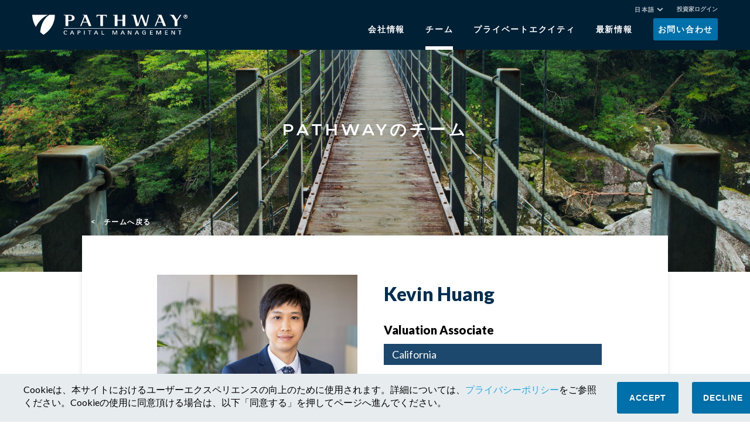

--- FILE ---
content_type: text/html; charset=UTF-8
request_url: https://pathwaycapital.com/ja/team/kevin-huang/
body_size: 11506
content:
<!DOCTYPE html>
<html lang="ja" class="no-js no-svg">
<head>
	<!-- Google tag (gtag.js) -->
<script async src="https://www.googletagmanager.com/gtag/js?id=AW-16507885254"></script>
<script>
  window.dataLayer = window.dataLayer || [];
  function gtag(){dataLayer.push(arguments);}
  gtag('js', new Date());

  gtag('config', 'AW-16507885254');
</script>

<!-- Google Tag Manager -->
<script>(function(w,d,s,l,i){w[l]=w[l]||[];w[l].push(

{'gtm.start': new Date().getTime(),event:'gtm.js'}
);var f=d.getElementsByTagName(s)[0],
j=d.createElement(s),dl=l!='dataLayer'?'&l='+l:'';j.async=true;j.src=
'https://www.googletagmanager.com/gtm.js?id='+i+dl;f.parentNode.insertBefore(j,f);
})(window,document,'script','dataLayer','GTM-KPP7VR');</script>
<!-- End Google Tag Manager -->
<meta charset="UTF-8">
<meta name="viewport" content="initial-scale=1.0, user-scalable=no" />
<meta name = "format-detection" content = "telephone=no">

<script>(function(html){html.className = html.className.replace(/\bno-js\b/,'js')})(document.documentElement);</script>
<meta name='robots' content='index, follow, max-image-preview:large, max-snippet:-1, max-video-preview:-1' />
<link rel="alternate" hreflang="en" href="https://pathwaycapital.com/team/kevin-huang/" />
<link rel="alternate" hreflang="ja" href="https://pathwaycapital.com/ja/team/kevin-huang/" />
<link rel="alternate" hreflang="ko" href="https://pathwaycapital.com/ko/team/kevin-huang/" />
<link rel="alternate" hreflang="zh-hans" href="https://pathwaycapital.com/zh-hans/team/kevin-huang/" />
<link rel="alternate" hreflang="x-default" href="https://pathwaycapital.com/team/kevin-huang/" />

	<!-- This site is optimized with the Yoast SEO plugin v26.5 - https://yoast.com/wordpress/plugins/seo/ -->
	<title>Kevin Huang - Pathway Capital</title>
	<link rel="canonical" href="https://pathwaycapital.com/ja/team/kevin-huang/" />
	<meta property="og:locale" content="ja_JP" />
	<meta property="og:type" content="article" />
	<meta property="og:title" content="Kevin Huang - Pathway Capital" />
	<meta property="og:url" content="https://pathwaycapital.com/ja/team/kevin-huang/" />
	<meta property="og:site_name" content="Pathway Capital" />
	<meta property="article:modified_time" content="2026-01-12T19:35:27+00:00" />
	<meta name="twitter:card" content="summary_large_image" />
	<script type="application/ld+json" class="yoast-schema-graph">{"@context":"https://schema.org","@graph":[{"@type":"WebPage","@id":"https://pathwaycapital.com/ja/team/kevin-huang/","url":"https://pathwaycapital.com/ja/team/kevin-huang/","name":"Kevin Huang - Pathway Capital","isPartOf":{"@id":"https://pathwaycapital.com/#website"},"datePublished":"2022-10-13T14:04:28+00:00","dateModified":"2026-01-12T19:35:27+00:00","breadcrumb":{"@id":"https://pathwaycapital.com/ja/team/kevin-huang/#breadcrumb"},"inLanguage":"ja","potentialAction":[{"@type":"ReadAction","target":["https://pathwaycapital.com/ja/team/kevin-huang/"]}]},{"@type":"BreadcrumbList","@id":"https://pathwaycapital.com/ja/team/kevin-huang/#breadcrumb","itemListElement":[{"@type":"ListItem","position":1,"name":"Home","item":"https://pathwaycapital.com/ja/"},{"@type":"ListItem","position":2,"name":"Kevin Huang"}]},{"@type":"WebSite","@id":"https://pathwaycapital.com/#website","url":"https://pathwaycapital.com/","name":"Pathway Capital Management","description":"","publisher":{"@id":"https://pathwaycapital.com/#organization"},"potentialAction":[{"@type":"SearchAction","target":{"@type":"EntryPoint","urlTemplate":"https://pathwaycapital.com/?s={search_term_string}"},"query-input":{"@type":"PropertyValueSpecification","valueRequired":true,"valueName":"search_term_string"}}],"inLanguage":"ja"},{"@type":"Organization","@id":"https://pathwaycapital.com/#organization","name":"Pathway Capital Management","url":"https://pathwaycapital.com/","logo":{"@type":"ImageObject","inLanguage":"ja","@id":"https://pathwaycapital.com/#/schema/logo/image/","url":"https://pathwaycapital.com/wp-content/uploads/2019/06/Shield.png","contentUrl":"https://pathwaycapital.com/wp-content/uploads/2019/06/Shield.png","width":95,"height":81,"caption":"Pathway Capital Management"},"image":{"@id":"https://pathwaycapital.com/#/schema/logo/image/"},"sameAs":["https://www.linkedin.com/company/pathway-capital-management/"]}]}</script>
	<!-- / Yoast SEO plugin. -->


<link rel="alternate" title="oEmbed (JSON)" type="application/json+oembed" href="https://pathwaycapital.com/ja/wp-json/oembed/1.0/embed?url=https%3A%2F%2Fpathwaycapital.com%2Fja%2Fteam%2Fkevin-huang%2F" />
<link rel="alternate" title="oEmbed (XML)" type="text/xml+oembed" href="https://pathwaycapital.com/ja/wp-json/oembed/1.0/embed?url=https%3A%2F%2Fpathwaycapital.com%2Fja%2Fteam%2Fkevin-huang%2F&#038;format=xml" />
		<!-- This site uses the Google Analytics by MonsterInsights plugin v9.10.1 - Using Analytics tracking - https://www.monsterinsights.com/ -->
							<script src="//www.googletagmanager.com/gtag/js?id=G-Q19GN17L1N"  data-cfasync="false" data-wpfc-render="false" type="text/javascript" async></script>
			<script data-cfasync="false" data-wpfc-render="false" type="text/javascript">
				var mi_version = '9.10.1';
				var mi_track_user = true;
				var mi_no_track_reason = '';
								var MonsterInsightsDefaultLocations = {"page_location":"https:\/\/pathwaycapital.com\/ja\/team\/kevin-huang\/"};
								if ( typeof MonsterInsightsPrivacyGuardFilter === 'function' ) {
					var MonsterInsightsLocations = (typeof MonsterInsightsExcludeQuery === 'object') ? MonsterInsightsPrivacyGuardFilter( MonsterInsightsExcludeQuery ) : MonsterInsightsPrivacyGuardFilter( MonsterInsightsDefaultLocations );
				} else {
					var MonsterInsightsLocations = (typeof MonsterInsightsExcludeQuery === 'object') ? MonsterInsightsExcludeQuery : MonsterInsightsDefaultLocations;
				}

								var disableStrs = [
										'ga-disable-G-Q19GN17L1N',
									];

				/* Function to detect opted out users */
				function __gtagTrackerIsOptedOut() {
					for (var index = 0; index < disableStrs.length; index++) {
						if (document.cookie.indexOf(disableStrs[index] + '=true') > -1) {
							return true;
						}
					}

					return false;
				}

				/* Disable tracking if the opt-out cookie exists. */
				if (__gtagTrackerIsOptedOut()) {
					for (var index = 0; index < disableStrs.length; index++) {
						window[disableStrs[index]] = true;
					}
				}

				/* Opt-out function */
				function __gtagTrackerOptout() {
					for (var index = 0; index < disableStrs.length; index++) {
						document.cookie = disableStrs[index] + '=true; expires=Thu, 31 Dec 2099 23:59:59 UTC; path=/';
						window[disableStrs[index]] = true;
					}
				}

				if ('undefined' === typeof gaOptout) {
					function gaOptout() {
						__gtagTrackerOptout();
					}
				}
								window.dataLayer = window.dataLayer || [];

				window.MonsterInsightsDualTracker = {
					helpers: {},
					trackers: {},
				};
				if (mi_track_user) {
					function __gtagDataLayer() {
						dataLayer.push(arguments);
					}

					function __gtagTracker(type, name, parameters) {
						if (!parameters) {
							parameters = {};
						}

						if (parameters.send_to) {
							__gtagDataLayer.apply(null, arguments);
							return;
						}

						if (type === 'event') {
														parameters.send_to = monsterinsights_frontend.v4_id;
							var hookName = name;
							if (typeof parameters['event_category'] !== 'undefined') {
								hookName = parameters['event_category'] + ':' + name;
							}

							if (typeof MonsterInsightsDualTracker.trackers[hookName] !== 'undefined') {
								MonsterInsightsDualTracker.trackers[hookName](parameters);
							} else {
								__gtagDataLayer('event', name, parameters);
							}
							
						} else {
							__gtagDataLayer.apply(null, arguments);
						}
					}

					__gtagTracker('js', new Date());
					__gtagTracker('set', {
						'developer_id.dZGIzZG': true,
											});
					if ( MonsterInsightsLocations.page_location ) {
						__gtagTracker('set', MonsterInsightsLocations);
					}
										__gtagTracker('config', 'G-Q19GN17L1N', {"forceSSL":"true","link_attribution":"true"} );
										window.gtag = __gtagTracker;										(function () {
						/* https://developers.google.com/analytics/devguides/collection/analyticsjs/ */
						/* ga and __gaTracker compatibility shim. */
						var noopfn = function () {
							return null;
						};
						var newtracker = function () {
							return new Tracker();
						};
						var Tracker = function () {
							return null;
						};
						var p = Tracker.prototype;
						p.get = noopfn;
						p.set = noopfn;
						p.send = function () {
							var args = Array.prototype.slice.call(arguments);
							args.unshift('send');
							__gaTracker.apply(null, args);
						};
						var __gaTracker = function () {
							var len = arguments.length;
							if (len === 0) {
								return;
							}
							var f = arguments[len - 1];
							if (typeof f !== 'object' || f === null || typeof f.hitCallback !== 'function') {
								if ('send' === arguments[0]) {
									var hitConverted, hitObject = false, action;
									if ('event' === arguments[1]) {
										if ('undefined' !== typeof arguments[3]) {
											hitObject = {
												'eventAction': arguments[3],
												'eventCategory': arguments[2],
												'eventLabel': arguments[4],
												'value': arguments[5] ? arguments[5] : 1,
											}
										}
									}
									if ('pageview' === arguments[1]) {
										if ('undefined' !== typeof arguments[2]) {
											hitObject = {
												'eventAction': 'page_view',
												'page_path': arguments[2],
											}
										}
									}
									if (typeof arguments[2] === 'object') {
										hitObject = arguments[2];
									}
									if (typeof arguments[5] === 'object') {
										Object.assign(hitObject, arguments[5]);
									}
									if ('undefined' !== typeof arguments[1].hitType) {
										hitObject = arguments[1];
										if ('pageview' === hitObject.hitType) {
											hitObject.eventAction = 'page_view';
										}
									}
									if (hitObject) {
										action = 'timing' === arguments[1].hitType ? 'timing_complete' : hitObject.eventAction;
										hitConverted = mapArgs(hitObject);
										__gtagTracker('event', action, hitConverted);
									}
								}
								return;
							}

							function mapArgs(args) {
								var arg, hit = {};
								var gaMap = {
									'eventCategory': 'event_category',
									'eventAction': 'event_action',
									'eventLabel': 'event_label',
									'eventValue': 'event_value',
									'nonInteraction': 'non_interaction',
									'timingCategory': 'event_category',
									'timingVar': 'name',
									'timingValue': 'value',
									'timingLabel': 'event_label',
									'page': 'page_path',
									'location': 'page_location',
									'title': 'page_title',
									'referrer' : 'page_referrer',
								};
								for (arg in args) {
																		if (!(!args.hasOwnProperty(arg) || !gaMap.hasOwnProperty(arg))) {
										hit[gaMap[arg]] = args[arg];
									} else {
										hit[arg] = args[arg];
									}
								}
								return hit;
							}

							try {
								f.hitCallback();
							} catch (ex) {
							}
						};
						__gaTracker.create = newtracker;
						__gaTracker.getByName = newtracker;
						__gaTracker.getAll = function () {
							return [];
						};
						__gaTracker.remove = noopfn;
						__gaTracker.loaded = true;
						window['__gaTracker'] = __gaTracker;
					})();
									} else {
										console.log("");
					(function () {
						function __gtagTracker() {
							return null;
						}

						window['__gtagTracker'] = __gtagTracker;
						window['gtag'] = __gtagTracker;
					})();
									}
			</script>
							<!-- / Google Analytics by MonsterInsights -->
		<style id='wp-img-auto-sizes-contain-inline-css' type='text/css'>
img:is([sizes=auto i],[sizes^="auto," i]){contain-intrinsic-size:3000px 1500px}
/*# sourceURL=wp-img-auto-sizes-contain-inline-css */
</style>
<link rel='stylesheet' id='contact-form-7-css' href='https://pathwaycapital.com/wp-content/plugins/contact-form-7/includes/css/styles.css?ver=6.1.4' type='text/css' media='all' />
<link rel='stylesheet' id='cookie-notice-front-css' href='https://pathwaycapital.com/wp-content/plugins/cookie-notice/css/front.min.css?ver=2.5.11' type='text/css' media='all' />
<link rel='stylesheet' id='wpml-legacy-dropdown-0-css' href='https://pathwaycapital.com/wp-content/plugins/sitepress-multilingual-cms/templates/language-switchers/legacy-dropdown/style.min.css?ver=1' type='text/css' media='all' />
<link rel='stylesheet' id='search-filter-plugin-styles-css' href='https://pathwaycapital.com/wp-content/plugins/search-filter-pro/public/assets/css/search-filter.min.css?ver=2.5.21' type='text/css' media='all' />
<link rel='stylesheet' id='scroll-css-msc-css' href='https://pathwaycapital.com/wp-content/themes/pathway/assets/css/jquery.mCustomScrollbar.css?ver=6.9' type='text/css' media='all' />
<link rel='stylesheet' id='pc-style-css' href='https://pathwaycapital.com/wp-content/themes/pathway/style.css?ver=1622174121' type='text/css' media='all' />
<link rel='stylesheet' id='select-css-css' href='https://pathwaycapital.com/wp-content/themes/pathway/assets/css/select2.min.css?ver=6.9' type='text/css' media='all' />
<link rel='stylesheet' id='scroll-css-css' href='https://pathwaycapital.com/wp-content/themes/pathway/assets/css/jquery.mCustomScrollbar.min.css?ver=6.9' type='text/css' media='all' />
<link rel='stylesheet' id='pc-app-css-css' href='https://pathwaycapital.com/wp-content/themes/pathway/assets/css/app.css?ver=1758799422' type='text/css' media='all' />
<link rel='stylesheet' id='aurora-heatmap-css' href='https://pathwaycapital.com/wp-content/plugins/aurora-heatmap/style.css?ver=1.7.1' type='text/css' media='all' />
<script type="text/javascript" id="wpml-cookie-js-extra">
/* <![CDATA[ */
var wpml_cookies = {"wp-wpml_current_language":{"value":"ja","expires":1,"path":"/"}};
var wpml_cookies = {"wp-wpml_current_language":{"value":"ja","expires":1,"path":"/"}};
//# sourceURL=wpml-cookie-js-extra
/* ]]> */
</script>
<script type="text/javascript" src="https://pathwaycapital.com/wp-content/plugins/sitepress-multilingual-cms/res/js/cookies/language-cookie.js?ver=486900" id="wpml-cookie-js" defer="defer" data-wp-strategy="defer"></script>
<script type="text/javascript" src="https://pathwaycapital.com/wp-content/plugins/google-analytics-for-wordpress/assets/js/frontend-gtag.min.js?ver=9.10.1" id="monsterinsights-frontend-script-js" async="async" data-wp-strategy="async"></script>
<script data-cfasync="false" data-wpfc-render="false" type="text/javascript" id='monsterinsights-frontend-script-js-extra'>/* <![CDATA[ */
var monsterinsights_frontend = {"js_events_tracking":"true","download_extensions":"doc,pdf,ppt,zip,xls,docx,pptx,xlsx","inbound_paths":"[{\"path\":\"\\\/go\\\/\",\"label\":\"affiliate\"},{\"path\":\"\\\/recommend\\\/\",\"label\":\"affiliate\"}]","home_url":"https:\/\/pathwaycapital.com\/ja\/","hash_tracking":"false","v4_id":"G-Q19GN17L1N"};/* ]]> */
</script>
<script type="text/javascript" id="cookie-notice-front-js-before">
/* <![CDATA[ */
var cnArgs = {"ajaxUrl":"https:\/\/pathwaycapital.com\/wp-admin\/admin-ajax.php","nonce":"0bf9376477","hideEffect":"fade","position":"bottom","onScroll":false,"onScrollOffset":100,"onClick":false,"cookieName":"cookie_notice_accepted","cookieTime":2592000,"cookieTimeRejected":2592000,"globalCookie":false,"redirection":true,"cache":false,"revokeCookies":false,"revokeCookiesOpt":"automatic"};

//# sourceURL=cookie-notice-front-js-before
/* ]]> */
</script>
<script type="text/javascript" src="https://pathwaycapital.com/wp-content/plugins/cookie-notice/js/front.min.js?ver=2.5.11" id="cookie-notice-front-js"></script>
<script type="text/javascript" src="https://pathwaycapital.com/wp-content/plugins/sitepress-multilingual-cms/templates/language-switchers/legacy-dropdown/script.min.js?ver=1" id="wpml-legacy-dropdown-0-js"></script>
<script type="text/javascript" src="https://pathwaycapital.com/wp-includes/js/jquery/jquery.min.js?ver=3.7.1" id="jquery-core-js"></script>
<script type="text/javascript" src="https://pathwaycapital.com/wp-includes/js/jquery/jquery-migrate.min.js?ver=3.4.1" id="jquery-migrate-js"></script>
<script type="text/javascript" id="search-filter-plugin-build-js-extra">
/* <![CDATA[ */
var SF_LDATA = {"ajax_url":"https://pathwaycapital.com/wp-admin/admin-ajax.php","home_url":"https://pathwaycapital.com/ja/","extensions":[]};
//# sourceURL=search-filter-plugin-build-js-extra
/* ]]> */
</script>
<script type="text/javascript" src="https://pathwaycapital.com/wp-content/plugins/search-filter-pro/public/assets/js/search-filter-build.min.js?ver=2.5.21" id="search-filter-plugin-build-js"></script>
<script type="text/javascript" src="https://pathwaycapital.com/wp-content/plugins/search-filter-pro/public/assets/js/chosen.jquery.min.js?ver=2.5.21" id="search-filter-plugin-chosen-js"></script>
<script type="text/javascript" src="https://pathwaycapital.com/wp-content/themes/pathway/assets/js/wow.min.js?ver=1.0" id="wow-js"></script>
<script type="text/javascript" src="https://pathwaycapital.com/wp-content/themes/pathway/assets/js/select2.min.js?ver=1.0" id="jquery-select-js"></script>
<script type="text/javascript" src="https://pathwaycapital.com/wp-content/themes/pathway/assets/js/jquery.mCustomScrollbar.concat.min.js?ver=1.0" id="jquery-scroll-js"></script>
<script type="text/javascript" src="https://pathwaycapital.com/wp-content/themes/pathway/assets/js/isotope.pkgd.min.js?ver=1.0" id="jquery-isotop-js"></script>
<script type="text/javascript" id="aurora-heatmap-js-extra">
/* <![CDATA[ */
var aurora_heatmap = {"_mode":"reporter","ajax_url":"https://pathwaycapital.com/wp-admin/admin-ajax.php","action":"aurora_heatmap","reports":"click_pc,click_mobile","debug":"0","ajax_delay_time":"3000","ajax_interval":"10","ajax_bulk":null};
//# sourceURL=aurora-heatmap-js-extra
/* ]]> */
</script>
<script type="text/javascript" src="https://pathwaycapital.com/wp-content/plugins/aurora-heatmap/js/aurora-heatmap.min.js?ver=1.7.1" id="aurora-heatmap-js"></script>

<!-- Google tag (gtag.js) snippet added by Site Kit -->
<!-- Google Analytics snippet added by Site Kit -->
<script type="text/javascript" src="https://www.googletagmanager.com/gtag/js?id=GT-WBKL884" id="google_gtagjs-js" async></script>
<script type="text/javascript" id="google_gtagjs-js-after">
/* <![CDATA[ */
window.dataLayer = window.dataLayer || [];function gtag(){dataLayer.push(arguments);}
gtag("set","linker",{"domains":["pathwaycapital.com"]});
gtag("js", new Date());
gtag("set", "developer_id.dZTNiMT", true);
gtag("config", "GT-WBKL884");
//# sourceURL=google_gtagjs-js-after
/* ]]> */
</script>
<link rel="https://api.w.org/" href="https://pathwaycapital.com/ja/wp-json/" /><link rel="alternate" title="JSON" type="application/json" href="https://pathwaycapital.com/ja/wp-json/wp/v2/team/16504" /><link rel="EditURI" type="application/rsd+xml" title="RSD" href="https://pathwaycapital.com/xmlrpc.php?rsd" />
<meta name="generator" content="WordPress 6.9" />
<link rel='shortlink' href='https://pathwaycapital.com/ja/?p=16504' />
<meta name="generator" content="WPML ver:4.8.6 stt:60,1,28,29;" />
<meta name="generator" content="Site Kit by Google 1.167.0" /><style>
	.cn-text-container, .cn-buttons-container{
			display:flex;
		}
	#cn-close-notice{ display:none;}	
	@media (max-width: 1199.98px){
		div#cookie-notice .cookie-notice-container #cn-notice-text {
			width: calc(100% - 280px);
		}
	}
	@media (max-width: 991.98px) {
		.cookie-notice-container #cn-notice-buttons {
			display: flex;
		}
	}
	@media (max-width: 767.98px) {
		div#cookie-notice .cookie-notice-container #cn-notice-text {
			width: calc(100% - 40px);
		}
		.cookie-notice-container #cn-notice-buttons {
			justify-content: center;
			margin-top: 15px;
		}
	}	
</style>

<!-- Google AdSense meta tags added by Site Kit -->
<meta name="google-adsense-platform-account" content="ca-host-pub-2644536267352236">
<meta name="google-adsense-platform-domain" content="sitekit.withgoogle.com">
<!-- End Google AdSense meta tags added by Site Kit -->
<link rel="icon" href="https://pathwaycapital.com/wp-content/uploads/2019/02/favicon-1.png" sizes="32x32" />
<link rel="icon" href="https://pathwaycapital.com/wp-content/uploads/2019/02/favicon-1.png" sizes="192x192" />
<link rel="apple-touch-icon" href="https://pathwaycapital.com/wp-content/uploads/2019/02/favicon-1.png" />
<meta name="msapplication-TileImage" content="https://pathwaycapital.com/wp-content/uploads/2019/02/favicon-1.png" />
		<style type="text/css" id="wp-custom-css">
			.cookie-notice-hidden {
  display:none
}		</style>
		<!--script src="https://cdnjs.cloudflare.com/ajax/libs/jquery.finger/0.1.6/jquery.finger.min.js"></script-->
</head>
<body class="wp-singular team-template-default single single-team postid-16504 wp-theme-pathway lan-ja cookies-not-set group-blog has-header-image colors-light">

<!-- Google Tag Manager (noscript) -->
<noscript><iframe src="https://www.googletagmanager.com/ns.html?id=GTM-KPP7VR"
height="0" width="0" style="display:none;visibility:hidden"></iframe></noscript>
<!-- End Google Tag Manager (noscript) -->

<div id="page" class="clearfix site">
	<header id="masthead" class="site-header fixed-top">	
		<div class="container">	
		<div class="top-header d-flex justify-content-between">
			<!--  logo -->
									<div class="navbar-brand d-flex align-items-center">
						<a href="https://pathwaycapital.com/ja/" class="logo"><img src="https://pathwaycapital.com/wp-content/uploads/2019/01/pathway-logo@1x.svg" alt="Pathway Logo" /></a>
					</div>
				 
				<a class="menu-toggle" aria-controls="top-menu" aria-expanded="false"><span></span></a>
			<!--  header right side -->
			<div class="navigation-bar">	
					<div class="top-options"> 
						<!--  language feature -->
													<div class="top-language">
								<section id="icl_lang_sel_widget-2" class="widget widget_icl_lang_sel_widget">
<div
	 class="wpml-ls-sidebars-sidebar-2 wpml-ls wpml-ls-legacy-dropdown js-wpml-ls-legacy-dropdown">
	<ul role="menu">

		<li role="none" tabindex="0" class="wpml-ls-slot-sidebar-2 wpml-ls-item wpml-ls-item-ja wpml-ls-current-language wpml-ls-item-legacy-dropdown">
			<a href="#" class="js-wpml-ls-item-toggle wpml-ls-item-toggle" role="menuitem" title="日本語(日本語)に切り替える">
                <span class="wpml-ls-native" role="menuitem">日本語</span></a>

			<ul class="wpml-ls-sub-menu" role="menu">
				
					<li class="wpml-ls-slot-sidebar-2 wpml-ls-item wpml-ls-item-en wpml-ls-first-item" role="none">
						<a href="https://pathwaycapital.com/team/kevin-huang/" class="wpml-ls-link" role="menuitem" aria-label="英語(English)に切り替える" title="英語(English)に切り替える">
                            <span class="wpml-ls-native" lang="en">English</span><span class="wpml-ls-display"><span class="wpml-ls-bracket"> (</span>英語<span class="wpml-ls-bracket">)</span></span></a>
					</li>

				
					<li class="wpml-ls-slot-sidebar-2 wpml-ls-item wpml-ls-item-ko" role="none">
						<a href="https://pathwaycapital.com/ko/team/kevin-huang/" class="wpml-ls-link" role="menuitem" aria-label="韓国語(한국어)に切り替える" title="韓国語(한국어)に切り替える">
                            <span class="wpml-ls-native" lang="ko">한국어</span><span class="wpml-ls-display"><span class="wpml-ls-bracket"> (</span>韓国語<span class="wpml-ls-bracket">)</span></span></a>
					</li>

				
					<li class="wpml-ls-slot-sidebar-2 wpml-ls-item wpml-ls-item-zh-hans wpml-ls-last-item" role="none">
						<a href="https://pathwaycapital.com/zh-hans/team/kevin-huang/" class="wpml-ls-link" role="menuitem" aria-label="簡体中国語(简体中文)に切り替える" title="簡体中国語(简体中文)に切り替える">
                            <span class="wpml-ls-native" lang="zh-hans">简体中文</span><span class="wpml-ls-display"><span class="wpml-ls-bracket"> (</span>簡体中国語<span class="wpml-ls-bracket">)</span></span></a>
					</li>

							</ul>

		</li>

	</ul>
</div>
</section>							</div>
							
						<a href="https://poms.pathwaycapital.com/" target="_blank" title="Client login" class="top-login">投資家ログイン</a>
					</div>
					<!--  navigation bar -->
					
													<nav id="site-navigation" class="main-navigation" role="navigation" aria-label="Main menu">
								<div class="menu-main-menu-japanese-container"><ul id="top-menu" class="menu"><li id="menu-item-4387" class="first-menu menu-item menu-item-type-custom menu-item-object-custom menu-item-has-children menu-item-4387"><a href="#">会社情報</a>
<ul class="sub-menu">
	<li id="menu-item-4388" class="sub-link menu-item menu-item-type-custom menu-item-object-custom menu-item-4388"><a href="https://pathwaycapital.com/ja/#firm-overview">会社概要</a></li>
	<li id="menu-item-4389" class="sub-link menu-item menu-item-type-custom menu-item-object-custom menu-item-4389"><a href="https://pathwaycapital.com/ja/#glance">Pathwayの活動</a></li>
	<li id="menu-item-4390" class="sub-link menu-item menu-item-type-post_type menu-item-object-page menu-item-4390"><a href="https://pathwaycapital.com/ja/customized-solutions/">カスタムソリューション提供</a></li>
	<li id="menu-item-4391" class="menu-item menu-item-type-post_type menu-item-object-page menu-item-4391"><a href="https://pathwaycapital.com/ja/global-footprint/">グローバルネットワーク</a></li>
	<li id="menu-item-5410" class="menu-item menu-item-type-post_type menu-item-object-page menu-item-5410"><a href="https://pathwaycapital.com/ja/trusted-investors/">信頼されるパートナー</a></li>
</ul>
</li>
<li id="menu-item-4392" class="teamlist menu-item menu-item-type-post_type menu-item-object-page menu-item-4392"><a href="https://pathwaycapital.com/ja/pathways-team/">チーム</a></li>
<li id="menu-item-4418" class="sub-link menu-item menu-item-type-custom menu-item-object-custom menu-item-has-children menu-item-4418"><a href="https://pathwaycapital.com/ja/investments/">プライベートエクイティ</a>
<ul class="sub-menu">
	<li id="menu-item-22122" class="menu-item menu-item-type-custom menu-item-object-custom menu-item-22122"><a href="https://pathwaycapital.com/ja/investments/#private_equity">プライベートエクイティ</a></li>
	<li id="menu-item-22123" class="menu-item menu-item-type-custom menu-item-object-custom menu-item-22123"><a href="https://pathwaycapital.com/ja/investments/#private_credit">プライベートクレジット</a></li>
	<li id="menu-item-22124" class="menu-item menu-item-type-custom menu-item-object-custom menu-item-22124"><a href="https://pathwaycapital.com/ja/investments/#infrastructure">インフラストラクチャー</a></li>
	<li id="menu-item-22125" class="menu-item menu-item-type-custom menu-item-object-custom menu-item-22125"><a href="https://pathwaycapital.com/ja/investments/#primaries">プライマリー投資</a></li>
	<li id="menu-item-22126" class="menu-item menu-item-type-custom menu-item-object-custom menu-item-22126"><a href="https://pathwaycapital.com/ja/investments/#secondaries">セカンダリー投資</a></li>
	<li id="menu-item-22127" class="menu-item menu-item-type-custom menu-item-object-custom menu-item-22127"><a href="https://pathwaycapital.com/ja/investments/#co-investments">共同投資</a></li>
	<li id="menu-item-22128" class="menu-item menu-item-type-custom menu-item-object-custom menu-item-22128"><a href="https://pathwaycapital.com/ja/investments/#direct_credits">クレジット直接投資</a></li>
</ul>
</li>
<li id="menu-item-4424" class="newslist menu-item menu-item-type-post_type menu-item-object-page current_page_parent menu-item-4424"><a href="https://pathwaycapital.com/ja/whats-new/">最新情報</a></li>
<li id="menu-item-4425" class="btn btn-primary menu-item menu-item-type-post_type menu-item-object-page menu-item-4425"><a href="https://pathwaycapital.com/ja/contact-us/">お問い合わせ</a></li>
</ul></div>							</nav>
											
			</div>
		</div>	
		</div>		
	</header><!-- #masthead -->	




	<main role="main" class="site-content-contain">
		<div id="content" class="site-content">
<!--  Team Top Banner -->
<section class="cmn-banner tm-banner">
    <img style="background-image:url(https://pathwaycapital.com/wp-content/uploads/2019/07/iStock-533551617b.jpg);" alt="Careers bg Image" class="divImg" width="1440" height="400" src="https://pathwaycapital.com/wp-content/themes/pathway/assets/images/0.gif">
    <div class="container">
        <div class="row">
            <div class="col-12 text-center wow fadeIn">
                <h1 class="page-title">Pathwayのチーム</h1>
            </div>
        </div>
    </div>
</section>

<section class="mid-wrap team-details">
	<div class="container">
		<div class="row">
			<div class="col-sm-10 offset-sm-1 col-md-10 offset-md-1">
				<a class="backNew" href="https://pathwaycapital.com/ja/pathways-team/?back=1" title="Back"> &#60; &nbsp; チームへ戻る</a>
			</div>
		</div>
		<div class="row">
			<div class="cantent-wrap col-sm-10 offset-sm-1 col-md-10 offset-md-1 offset-sm-1">
				<div class="row d-flex justify-content-center align-items-start team-top-block">
					<div class="col-md-6 col-12 profile-picture">
						<div class="dp d-flex align-items-center justify-content-center">
							<img src="https://pathwaycapital.com/wp-content/uploads/2022/10/Huang_KevinW.jpg" alt="Kevin Huang" />
													</div>
					</div>
					<div class="col-md-6 col-12 profile-details">
						<div class="information-member">
							<h2>Kevin Huang</h2>
							<span class="desgnation">Valuation Associate</span>	
							<span class="country-name california">California</span>
						</div>
					</div>
				</div>
			</div>
			<div class="col-sm-10 offset-sm-1 col-md-10 offset-md-1 offset-sm-1 member-discriptions">
				<div class="row">	
					<div class="col-lg-12">
						<p>Mr. Huang joined Pathway in 2022 and is a valuation associate in the California office. His responsibilities include performing valuation analyses and creating valuation reports; conducting company, industry, and market research; leading valuation team development; analyzing and monitoring direct equities and their performance; and generating direct equity client reports. Prior to joining Pathway, Mr. Huang was a private asset analyst at LP Analyst. He also worked as a financial data analyst at Bloomberg in New Jersey and as a private equity analyst for GoldenBrick Fund in Shanghai. He received a BA in economics from the University of Sydney, Australia, and an MS in business analytics from the University of Texas at Dallas. He is a CFA charterholder.</p>
					</div>
				</div>
			</div>
		</div>
	</div>
	
	<div class="swirl-wrap">
        <img src="https://pathwaycapital.com/wp-content/themes/pathway/assets/images/swirl-top.png" alt="Swirl Top Image" class="wow fadeInUp swirl-top" data-wow-delay="0.6s" width="2876" height="692" />
        <img src="https://pathwaycapital.com/wp-content/themes/pathway/assets/images/swirl-middle.png" alt="Swirl Middle Image" class="wow fadeInUp swirl-mid" data-wow-delay="0.3s" width="2876" height="1240" />
        <img src="https://pathwaycapital.com/wp-content/themes/pathway/assets/images/swirl-bottom.png" alt="Swirl Bottom Image" class="wow fadeInUp swirl-btm" width="2876" height="1250" />
    </div>
</section>


<script>
	var $ = jQuery.noConflict();
	$(document).ready(function(){	 
		$(".teamlist").addClass("current_page_item current-menu-item");
	});
</script>


		</div><!-- #content -->

		
</main><!-- .site-content-contain -->
	<footer class="site-footer">		
		<section class="footer-top">			
			<div class="container">					
				<div class="col-12 col-lg-9 col-sm-12 offset-lg-1 d-flex justify-content-between align-items-center">
					<div class="stay-on-top d-flex justify-content-between align-items-center">
						<span class="left-img">
						<img src="https://pathwaycapital.com/wp-content/themes/pathway/assets/images/pathway-shield.svg" alt="Pathway">
						</span>
						<div class="info">
							<div class="page-title">プライベート市場の最新情報</div>
<p>プライベート市場環境についての四半期レポートをご希望の方は、こちらからご登録ください。</p>
						</div>
					</div>
										<a href="https://pathwaycapital.com/ja/register/" class="btn btn-blue">申し込む</a>
									</div>					
			</div>
		</section>	
		<!--  footer links -->
		<section class="footer-links">
			<div class="container  d-flex justify-content-between align-items-center" >
								<div class="navigation-footer col-12 col-sm-12 col-md-9">
							<div class="footer-menu"><ul id="menu-footer-menu-japanese" class="menu"><li id="menu-item-4365" class="menu-item menu-item-type-post_type menu-item-object-page menu-item-4365"><a href="https://pathwaycapital.com/ja/pathways-team/">チーム</a></li>
<li id="menu-item-4367" class="menu-item menu-item-type-post_type menu-item-object-page current_page_parent menu-item-4367"><a href="https://pathwaycapital.com/ja/whats-new/">最新情報</a></li>
<li id="menu-item-4369" class="menu-item menu-item-type-post_type menu-item-object-page menu-item-4369"><a href="https://pathwaycapital.com/ja/careers/">採用情報</a></li>
<li id="menu-item-4370" class="menu-item menu-item-type-post_type menu-item-object-page menu-item-4370"><a href="https://pathwaycapital.com/ja/contact-us/">お問い合わせ</a></li>
<li id="menu-item-4371" class="menu-item menu-item-type-post_type menu-item-object-page menu-item-4371"><a href="https://pathwaycapital.com/ja/legal-disclosures/">リーガル</a></li>
<li id="menu-item-4372" class="menu-item menu-item-type-post_type menu-item-object-page menu-item-4372"><a href="https://pathwaycapital.com/ja/privacy-policy/">個人情報保護方針</a></li>
<li id="menu-item-24840" class="menu-item menu-item-type-custom menu-item-object-custom menu-item-24840"><a href="https://pathwaycapital.com/ja/responsible-investing-2/">責任投資の取り組み</a></li>
</ul></div>					</div><!-- .navigation-footer -->
				 
				<span class="copyright-text col-12 col-sm-12 col-md-3">&copy;2026 Pathway Capital Management.<small>Design by <a href="https://www.spinxdigital.com/" title="Website Design Company in Los Angeles" target="_blank" >SPINX Digital</a></small></span>
			</div>
		</section>
		</footer><!-- #colophon -->
</div><!-- #page -->
<style>/* for loaction tab */
    #locationTab .nav-tabs .nav-item {
        width: 16.66%;
    }
    @media (max-width: 1199.98px) {
        #locationTab .nav-tabs .nav-item .nav-link { font-size: 14px; letter-spacing: 2px; }
    }
    .map-wrap .map-pin.munich-pin {
        top: 30px;
        left: 460px;
    }
    .map-wrap .map-pin.munich-pin:before {
        left: 0;
        right: 0;
        margin: auto;
        top: 100%;
        height: 40px;
    }
    .map-wrap .map-pin.munich-pin:after {
        left: 0;
        right: 0;
        bottom: -48px;
        top: auto;
    }
	@media (min-width: 1650.98px) {
		#tabContent .card-body { min-height: 600px; }
	}
	@media (min-width: 2010.98px) {
		#tabContent .card-body { min-height: 650px; }
	}
	@media (min-width: 2200.98px) {
		#tabContent .card-body { min-height: 700px; }
	}
	@media (min-width: 2410.98px) {
		#tabContent .card-body { min-height: 750px; }
	}
</style>
	
<script>
	var $ = jQuery.noConflict();
	$(document).ready(function() {	
		$("#cn-notice-text").html('Cookieは、本サイトにおけるユーザーエクスペリエンスの向上のために使用されます。詳細については、<a href="https://pathwaycapital.com/ja/privacy-policy/">プライバシーポリシー</a>をご参照ください。Cookieの使用に同意頂ける場合は、以下「同意する」を押してページへ進んでください。');
		$("a#cn-accept-cookie").html('同意する');   

		var isiPad = navigator.userAgent.match(/iPad/i) != null;
		if (isiPad) {
			$('body').addClass('ipad');
		}
	});
</script>
<script type="speculationrules">
{"prefetch":[{"source":"document","where":{"and":[{"href_matches":"/ja/*"},{"not":{"href_matches":["/wp-*.php","/wp-admin/*","/wp-content/uploads/*","/wp-content/*","/wp-content/plugins/*","/wp-content/themes/pathway/*","/ja/*\\?(.+)"]}},{"not":{"selector_matches":"a[rel~=\"nofollow\"]"}},{"not":{"selector_matches":".no-prefetch, .no-prefetch a"}}]},"eagerness":"conservative"}]}
</script>
<script type="text/javascript" src="https://pathwaycapital.com/wp-includes/js/dist/hooks.min.js?ver=dd5603f07f9220ed27f1" id="wp-hooks-js"></script>
<script type="text/javascript" src="https://pathwaycapital.com/wp-includes/js/dist/i18n.min.js?ver=c26c3dc7bed366793375" id="wp-i18n-js"></script>
<script type="text/javascript" id="wp-i18n-js-after">
/* <![CDATA[ */
wp.i18n.setLocaleData( { 'text direction\u0004ltr': [ 'ltr' ] } );
//# sourceURL=wp-i18n-js-after
/* ]]> */
</script>
<script type="text/javascript" src="https://pathwaycapital.com/wp-content/plugins/contact-form-7/includes/swv/js/index.js?ver=6.1.4" id="swv-js"></script>
<script type="text/javascript" id="contact-form-7-js-before">
/* <![CDATA[ */
var wpcf7 = {
    "api": {
        "root": "https:\/\/pathwaycapital.com\/ja\/wp-json\/",
        "namespace": "contact-form-7\/v1"
    }
};
//# sourceURL=contact-form-7-js-before
/* ]]> */
</script>
<script type="text/javascript" src="https://pathwaycapital.com/wp-content/plugins/contact-form-7/includes/js/index.js?ver=6.1.4" id="contact-form-7-js"></script>
<script type="text/javascript" src="https://pathwaycapital.com/wp-includes/js/jquery/ui/core.min.js?ver=1.13.3" id="jquery-ui-core-js"></script>
<script type="text/javascript" src="https://pathwaycapital.com/wp-includes/js/jquery/ui/datepicker.min.js?ver=1.13.3" id="jquery-ui-datepicker-js"></script>
<script type="text/javascript" id="jquery-ui-datepicker-js-after">
/* <![CDATA[ */
jQuery(function(jQuery){jQuery.datepicker.setDefaults({"closeText":"\u9589\u3058\u308b","currentText":"\u4eca\u65e5","monthNames":["January","February","March","April","May","June","July","August","September","October","November","December"],"monthNamesShort":["1\u6708","2\u6708","3\u6708","4\u6708","5\u6708","6\u6708","7\u6708","8\u6708","9\u6708","10\u6708","11\u6708","12\u6708"],"nextText":"\u6b21","prevText":"\u524d","dayNames":["\u65e5\u66dc\u65e5","\u6708\u66dc\u65e5","\u706b\u66dc\u65e5","\u6c34\u66dc\u65e5","\u6728\u66dc\u65e5","\u91d1\u66dc\u65e5","\u571f\u66dc\u65e5"],"dayNamesShort":["\u65e5","\u6708","\u706b","\u6c34","\u6728","\u91d1","\u571f"],"dayNamesMin":["\u65e5","\u6708","\u706b","\u6c34","\u6728","\u91d1","\u571f"],"dateFormat":"MM d, yy","firstDay":1,"isRTL":false});});
//# sourceURL=jquery-ui-datepicker-js-after
/* ]]> */
</script>
<script type="text/javascript" id="twentyseventeen-skip-link-focus-fix-js-extra">
/* <![CDATA[ */
var twentyseventeenScreenReaderText = {"expand":"Expand child menu","collapse":"Collapse child menu","icon":""};
//# sourceURL=twentyseventeen-skip-link-focus-fix-js-extra
/* ]]> */
</script>
<script type="text/javascript" src="https://pathwaycapital.com/wp-content/themes/pathway/assets/js/skip-link-focus-fix.js?ver=1.0" id="twentyseventeen-skip-link-focus-fix-js"></script>
<script type="text/javascript" src="https://pathwaycapital.com/wp-content/themes/pathway/assets/js/navigation.js?ver=1.0" id="twentyseventeen-navigation-js"></script>
<script type="text/javascript" src="https://pathwaycapital.com/wp-content/themes/pathway/assets/js/bootstrap.min.js?ver=1.0" id="bootstrap-js"></script>
<script type="text/javascript" src="https://pathwaycapital.com/wp-content/themes/pathway/assets/js/jquery.finger.min.js?ver=1.0" id="jquery-finger-js"></script>
<script type="text/javascript" src="https://pathwaycapital.com/wp-content/themes/pathway/assets/js/common.js?ver=1.0" id="custom-js-js"></script>
<script type="text/javascript" src="https://www.google.com/recaptcha/api.js?render=6LdUfbQUAAAAAEp5NSs2Rp1oodsI8DLgF8dpryWo&amp;ver=3.0" id="google-recaptcha-js"></script>
<script type="text/javascript" src="https://pathwaycapital.com/wp-includes/js/dist/vendor/wp-polyfill.min.js?ver=3.15.0" id="wp-polyfill-js"></script>
<script type="text/javascript" id="wpcf7-recaptcha-js-before">
/* <![CDATA[ */
var wpcf7_recaptcha = {
    "sitekey": "6LdUfbQUAAAAAEp5NSs2Rp1oodsI8DLgF8dpryWo",
    "actions": {
        "homepage": "homepage",
        "contactform": "contactform"
    }
};
//# sourceURL=wpcf7-recaptcha-js-before
/* ]]> */
</script>
<script type="text/javascript" src="https://pathwaycapital.com/wp-content/plugins/contact-form-7/modules/recaptcha/index.js?ver=6.1.4" id="wpcf7-recaptcha-js"></script>

		<!-- Cookie Notice plugin v2.5.11 by Hu-manity.co https://hu-manity.co/ -->
		<div id="cookie-notice" role="dialog" class="cookie-notice-hidden cookie-revoke-hidden cn-position-bottom" aria-label="Cookie Notice" style="background-color: rgba(0,0,0,1);"><div class="cookie-notice-container" style="color: #ffffff"><span id="cn-notice-text" class="cn-text-container">Cookies are used to provide the best experience while visiting our website. Please review our <a href="https://pathwaycapital.com/privacy-policy/">Privacy Policy</a> to learn more. If you agree to the use of cookies, please proceed.</span><span id="cn-notice-buttons" class="cn-buttons-container"><button id="cn-accept-cookie" data-cookie-set="accept" class="cn-set-cookie cn-button cn-button-custom btn btn-blue" aria-label="ACCEPT">ACCEPT</button><button id="cn-refuse-cookie" data-cookie-set="refuse" class="cn-set-cookie cn-button cn-button-custom btn btn-blue" aria-label="Decline">Decline</button></span><button type="button" id="cn-close-notice" data-cookie-set="accept" class="cn-close-icon" aria-label="Decline"></button></div>
			
		</div>
		<!-- / Cookie Notice plugin --><script>
  (function(){
    document.addEventListener('click', function(e){
      if(e.target.closest('a[href^="mailto:"]')){
  gtag('event', 'conversion', {'send_to': 'AW-16507885254/5205CJTZ56YZEMatyb89'});
      }
    });
  })();
</script>
<script>
  window.addEventListener("load", function () {
    if (window.location.href.includes("firm-overview")) {
      gtag("event", "conversion", {
        send_to: "AW-16507885254/AqDaCMHHwtsZEMatyb89",
      })
    }
  })
</script>
</body>
</html>


--- FILE ---
content_type: text/html; charset=utf-8
request_url: https://www.google.com/recaptcha/api2/anchor?ar=1&k=6LdUfbQUAAAAAEp5NSs2Rp1oodsI8DLgF8dpryWo&co=aHR0cHM6Ly9wYXRod2F5Y2FwaXRhbC5jb206NDQz&hl=en&v=PoyoqOPhxBO7pBk68S4YbpHZ&size=invisible&anchor-ms=20000&execute-ms=30000&cb=6npmw1toizwg
body_size: 48753
content:
<!DOCTYPE HTML><html dir="ltr" lang="en"><head><meta http-equiv="Content-Type" content="text/html; charset=UTF-8">
<meta http-equiv="X-UA-Compatible" content="IE=edge">
<title>reCAPTCHA</title>
<style type="text/css">
/* cyrillic-ext */
@font-face {
  font-family: 'Roboto';
  font-style: normal;
  font-weight: 400;
  font-stretch: 100%;
  src: url(//fonts.gstatic.com/s/roboto/v48/KFO7CnqEu92Fr1ME7kSn66aGLdTylUAMa3GUBHMdazTgWw.woff2) format('woff2');
  unicode-range: U+0460-052F, U+1C80-1C8A, U+20B4, U+2DE0-2DFF, U+A640-A69F, U+FE2E-FE2F;
}
/* cyrillic */
@font-face {
  font-family: 'Roboto';
  font-style: normal;
  font-weight: 400;
  font-stretch: 100%;
  src: url(//fonts.gstatic.com/s/roboto/v48/KFO7CnqEu92Fr1ME7kSn66aGLdTylUAMa3iUBHMdazTgWw.woff2) format('woff2');
  unicode-range: U+0301, U+0400-045F, U+0490-0491, U+04B0-04B1, U+2116;
}
/* greek-ext */
@font-face {
  font-family: 'Roboto';
  font-style: normal;
  font-weight: 400;
  font-stretch: 100%;
  src: url(//fonts.gstatic.com/s/roboto/v48/KFO7CnqEu92Fr1ME7kSn66aGLdTylUAMa3CUBHMdazTgWw.woff2) format('woff2');
  unicode-range: U+1F00-1FFF;
}
/* greek */
@font-face {
  font-family: 'Roboto';
  font-style: normal;
  font-weight: 400;
  font-stretch: 100%;
  src: url(//fonts.gstatic.com/s/roboto/v48/KFO7CnqEu92Fr1ME7kSn66aGLdTylUAMa3-UBHMdazTgWw.woff2) format('woff2');
  unicode-range: U+0370-0377, U+037A-037F, U+0384-038A, U+038C, U+038E-03A1, U+03A3-03FF;
}
/* math */
@font-face {
  font-family: 'Roboto';
  font-style: normal;
  font-weight: 400;
  font-stretch: 100%;
  src: url(//fonts.gstatic.com/s/roboto/v48/KFO7CnqEu92Fr1ME7kSn66aGLdTylUAMawCUBHMdazTgWw.woff2) format('woff2');
  unicode-range: U+0302-0303, U+0305, U+0307-0308, U+0310, U+0312, U+0315, U+031A, U+0326-0327, U+032C, U+032F-0330, U+0332-0333, U+0338, U+033A, U+0346, U+034D, U+0391-03A1, U+03A3-03A9, U+03B1-03C9, U+03D1, U+03D5-03D6, U+03F0-03F1, U+03F4-03F5, U+2016-2017, U+2034-2038, U+203C, U+2040, U+2043, U+2047, U+2050, U+2057, U+205F, U+2070-2071, U+2074-208E, U+2090-209C, U+20D0-20DC, U+20E1, U+20E5-20EF, U+2100-2112, U+2114-2115, U+2117-2121, U+2123-214F, U+2190, U+2192, U+2194-21AE, U+21B0-21E5, U+21F1-21F2, U+21F4-2211, U+2213-2214, U+2216-22FF, U+2308-230B, U+2310, U+2319, U+231C-2321, U+2336-237A, U+237C, U+2395, U+239B-23B7, U+23D0, U+23DC-23E1, U+2474-2475, U+25AF, U+25B3, U+25B7, U+25BD, U+25C1, U+25CA, U+25CC, U+25FB, U+266D-266F, U+27C0-27FF, U+2900-2AFF, U+2B0E-2B11, U+2B30-2B4C, U+2BFE, U+3030, U+FF5B, U+FF5D, U+1D400-1D7FF, U+1EE00-1EEFF;
}
/* symbols */
@font-face {
  font-family: 'Roboto';
  font-style: normal;
  font-weight: 400;
  font-stretch: 100%;
  src: url(//fonts.gstatic.com/s/roboto/v48/KFO7CnqEu92Fr1ME7kSn66aGLdTylUAMaxKUBHMdazTgWw.woff2) format('woff2');
  unicode-range: U+0001-000C, U+000E-001F, U+007F-009F, U+20DD-20E0, U+20E2-20E4, U+2150-218F, U+2190, U+2192, U+2194-2199, U+21AF, U+21E6-21F0, U+21F3, U+2218-2219, U+2299, U+22C4-22C6, U+2300-243F, U+2440-244A, U+2460-24FF, U+25A0-27BF, U+2800-28FF, U+2921-2922, U+2981, U+29BF, U+29EB, U+2B00-2BFF, U+4DC0-4DFF, U+FFF9-FFFB, U+10140-1018E, U+10190-1019C, U+101A0, U+101D0-101FD, U+102E0-102FB, U+10E60-10E7E, U+1D2C0-1D2D3, U+1D2E0-1D37F, U+1F000-1F0FF, U+1F100-1F1AD, U+1F1E6-1F1FF, U+1F30D-1F30F, U+1F315, U+1F31C, U+1F31E, U+1F320-1F32C, U+1F336, U+1F378, U+1F37D, U+1F382, U+1F393-1F39F, U+1F3A7-1F3A8, U+1F3AC-1F3AF, U+1F3C2, U+1F3C4-1F3C6, U+1F3CA-1F3CE, U+1F3D4-1F3E0, U+1F3ED, U+1F3F1-1F3F3, U+1F3F5-1F3F7, U+1F408, U+1F415, U+1F41F, U+1F426, U+1F43F, U+1F441-1F442, U+1F444, U+1F446-1F449, U+1F44C-1F44E, U+1F453, U+1F46A, U+1F47D, U+1F4A3, U+1F4B0, U+1F4B3, U+1F4B9, U+1F4BB, U+1F4BF, U+1F4C8-1F4CB, U+1F4D6, U+1F4DA, U+1F4DF, U+1F4E3-1F4E6, U+1F4EA-1F4ED, U+1F4F7, U+1F4F9-1F4FB, U+1F4FD-1F4FE, U+1F503, U+1F507-1F50B, U+1F50D, U+1F512-1F513, U+1F53E-1F54A, U+1F54F-1F5FA, U+1F610, U+1F650-1F67F, U+1F687, U+1F68D, U+1F691, U+1F694, U+1F698, U+1F6AD, U+1F6B2, U+1F6B9-1F6BA, U+1F6BC, U+1F6C6-1F6CF, U+1F6D3-1F6D7, U+1F6E0-1F6EA, U+1F6F0-1F6F3, U+1F6F7-1F6FC, U+1F700-1F7FF, U+1F800-1F80B, U+1F810-1F847, U+1F850-1F859, U+1F860-1F887, U+1F890-1F8AD, U+1F8B0-1F8BB, U+1F8C0-1F8C1, U+1F900-1F90B, U+1F93B, U+1F946, U+1F984, U+1F996, U+1F9E9, U+1FA00-1FA6F, U+1FA70-1FA7C, U+1FA80-1FA89, U+1FA8F-1FAC6, U+1FACE-1FADC, U+1FADF-1FAE9, U+1FAF0-1FAF8, U+1FB00-1FBFF;
}
/* vietnamese */
@font-face {
  font-family: 'Roboto';
  font-style: normal;
  font-weight: 400;
  font-stretch: 100%;
  src: url(//fonts.gstatic.com/s/roboto/v48/KFO7CnqEu92Fr1ME7kSn66aGLdTylUAMa3OUBHMdazTgWw.woff2) format('woff2');
  unicode-range: U+0102-0103, U+0110-0111, U+0128-0129, U+0168-0169, U+01A0-01A1, U+01AF-01B0, U+0300-0301, U+0303-0304, U+0308-0309, U+0323, U+0329, U+1EA0-1EF9, U+20AB;
}
/* latin-ext */
@font-face {
  font-family: 'Roboto';
  font-style: normal;
  font-weight: 400;
  font-stretch: 100%;
  src: url(//fonts.gstatic.com/s/roboto/v48/KFO7CnqEu92Fr1ME7kSn66aGLdTylUAMa3KUBHMdazTgWw.woff2) format('woff2');
  unicode-range: U+0100-02BA, U+02BD-02C5, U+02C7-02CC, U+02CE-02D7, U+02DD-02FF, U+0304, U+0308, U+0329, U+1D00-1DBF, U+1E00-1E9F, U+1EF2-1EFF, U+2020, U+20A0-20AB, U+20AD-20C0, U+2113, U+2C60-2C7F, U+A720-A7FF;
}
/* latin */
@font-face {
  font-family: 'Roboto';
  font-style: normal;
  font-weight: 400;
  font-stretch: 100%;
  src: url(//fonts.gstatic.com/s/roboto/v48/KFO7CnqEu92Fr1ME7kSn66aGLdTylUAMa3yUBHMdazQ.woff2) format('woff2');
  unicode-range: U+0000-00FF, U+0131, U+0152-0153, U+02BB-02BC, U+02C6, U+02DA, U+02DC, U+0304, U+0308, U+0329, U+2000-206F, U+20AC, U+2122, U+2191, U+2193, U+2212, U+2215, U+FEFF, U+FFFD;
}
/* cyrillic-ext */
@font-face {
  font-family: 'Roboto';
  font-style: normal;
  font-weight: 500;
  font-stretch: 100%;
  src: url(//fonts.gstatic.com/s/roboto/v48/KFO7CnqEu92Fr1ME7kSn66aGLdTylUAMa3GUBHMdazTgWw.woff2) format('woff2');
  unicode-range: U+0460-052F, U+1C80-1C8A, U+20B4, U+2DE0-2DFF, U+A640-A69F, U+FE2E-FE2F;
}
/* cyrillic */
@font-face {
  font-family: 'Roboto';
  font-style: normal;
  font-weight: 500;
  font-stretch: 100%;
  src: url(//fonts.gstatic.com/s/roboto/v48/KFO7CnqEu92Fr1ME7kSn66aGLdTylUAMa3iUBHMdazTgWw.woff2) format('woff2');
  unicode-range: U+0301, U+0400-045F, U+0490-0491, U+04B0-04B1, U+2116;
}
/* greek-ext */
@font-face {
  font-family: 'Roboto';
  font-style: normal;
  font-weight: 500;
  font-stretch: 100%;
  src: url(//fonts.gstatic.com/s/roboto/v48/KFO7CnqEu92Fr1ME7kSn66aGLdTylUAMa3CUBHMdazTgWw.woff2) format('woff2');
  unicode-range: U+1F00-1FFF;
}
/* greek */
@font-face {
  font-family: 'Roboto';
  font-style: normal;
  font-weight: 500;
  font-stretch: 100%;
  src: url(//fonts.gstatic.com/s/roboto/v48/KFO7CnqEu92Fr1ME7kSn66aGLdTylUAMa3-UBHMdazTgWw.woff2) format('woff2');
  unicode-range: U+0370-0377, U+037A-037F, U+0384-038A, U+038C, U+038E-03A1, U+03A3-03FF;
}
/* math */
@font-face {
  font-family: 'Roboto';
  font-style: normal;
  font-weight: 500;
  font-stretch: 100%;
  src: url(//fonts.gstatic.com/s/roboto/v48/KFO7CnqEu92Fr1ME7kSn66aGLdTylUAMawCUBHMdazTgWw.woff2) format('woff2');
  unicode-range: U+0302-0303, U+0305, U+0307-0308, U+0310, U+0312, U+0315, U+031A, U+0326-0327, U+032C, U+032F-0330, U+0332-0333, U+0338, U+033A, U+0346, U+034D, U+0391-03A1, U+03A3-03A9, U+03B1-03C9, U+03D1, U+03D5-03D6, U+03F0-03F1, U+03F4-03F5, U+2016-2017, U+2034-2038, U+203C, U+2040, U+2043, U+2047, U+2050, U+2057, U+205F, U+2070-2071, U+2074-208E, U+2090-209C, U+20D0-20DC, U+20E1, U+20E5-20EF, U+2100-2112, U+2114-2115, U+2117-2121, U+2123-214F, U+2190, U+2192, U+2194-21AE, U+21B0-21E5, U+21F1-21F2, U+21F4-2211, U+2213-2214, U+2216-22FF, U+2308-230B, U+2310, U+2319, U+231C-2321, U+2336-237A, U+237C, U+2395, U+239B-23B7, U+23D0, U+23DC-23E1, U+2474-2475, U+25AF, U+25B3, U+25B7, U+25BD, U+25C1, U+25CA, U+25CC, U+25FB, U+266D-266F, U+27C0-27FF, U+2900-2AFF, U+2B0E-2B11, U+2B30-2B4C, U+2BFE, U+3030, U+FF5B, U+FF5D, U+1D400-1D7FF, U+1EE00-1EEFF;
}
/* symbols */
@font-face {
  font-family: 'Roboto';
  font-style: normal;
  font-weight: 500;
  font-stretch: 100%;
  src: url(//fonts.gstatic.com/s/roboto/v48/KFO7CnqEu92Fr1ME7kSn66aGLdTylUAMaxKUBHMdazTgWw.woff2) format('woff2');
  unicode-range: U+0001-000C, U+000E-001F, U+007F-009F, U+20DD-20E0, U+20E2-20E4, U+2150-218F, U+2190, U+2192, U+2194-2199, U+21AF, U+21E6-21F0, U+21F3, U+2218-2219, U+2299, U+22C4-22C6, U+2300-243F, U+2440-244A, U+2460-24FF, U+25A0-27BF, U+2800-28FF, U+2921-2922, U+2981, U+29BF, U+29EB, U+2B00-2BFF, U+4DC0-4DFF, U+FFF9-FFFB, U+10140-1018E, U+10190-1019C, U+101A0, U+101D0-101FD, U+102E0-102FB, U+10E60-10E7E, U+1D2C0-1D2D3, U+1D2E0-1D37F, U+1F000-1F0FF, U+1F100-1F1AD, U+1F1E6-1F1FF, U+1F30D-1F30F, U+1F315, U+1F31C, U+1F31E, U+1F320-1F32C, U+1F336, U+1F378, U+1F37D, U+1F382, U+1F393-1F39F, U+1F3A7-1F3A8, U+1F3AC-1F3AF, U+1F3C2, U+1F3C4-1F3C6, U+1F3CA-1F3CE, U+1F3D4-1F3E0, U+1F3ED, U+1F3F1-1F3F3, U+1F3F5-1F3F7, U+1F408, U+1F415, U+1F41F, U+1F426, U+1F43F, U+1F441-1F442, U+1F444, U+1F446-1F449, U+1F44C-1F44E, U+1F453, U+1F46A, U+1F47D, U+1F4A3, U+1F4B0, U+1F4B3, U+1F4B9, U+1F4BB, U+1F4BF, U+1F4C8-1F4CB, U+1F4D6, U+1F4DA, U+1F4DF, U+1F4E3-1F4E6, U+1F4EA-1F4ED, U+1F4F7, U+1F4F9-1F4FB, U+1F4FD-1F4FE, U+1F503, U+1F507-1F50B, U+1F50D, U+1F512-1F513, U+1F53E-1F54A, U+1F54F-1F5FA, U+1F610, U+1F650-1F67F, U+1F687, U+1F68D, U+1F691, U+1F694, U+1F698, U+1F6AD, U+1F6B2, U+1F6B9-1F6BA, U+1F6BC, U+1F6C6-1F6CF, U+1F6D3-1F6D7, U+1F6E0-1F6EA, U+1F6F0-1F6F3, U+1F6F7-1F6FC, U+1F700-1F7FF, U+1F800-1F80B, U+1F810-1F847, U+1F850-1F859, U+1F860-1F887, U+1F890-1F8AD, U+1F8B0-1F8BB, U+1F8C0-1F8C1, U+1F900-1F90B, U+1F93B, U+1F946, U+1F984, U+1F996, U+1F9E9, U+1FA00-1FA6F, U+1FA70-1FA7C, U+1FA80-1FA89, U+1FA8F-1FAC6, U+1FACE-1FADC, U+1FADF-1FAE9, U+1FAF0-1FAF8, U+1FB00-1FBFF;
}
/* vietnamese */
@font-face {
  font-family: 'Roboto';
  font-style: normal;
  font-weight: 500;
  font-stretch: 100%;
  src: url(//fonts.gstatic.com/s/roboto/v48/KFO7CnqEu92Fr1ME7kSn66aGLdTylUAMa3OUBHMdazTgWw.woff2) format('woff2');
  unicode-range: U+0102-0103, U+0110-0111, U+0128-0129, U+0168-0169, U+01A0-01A1, U+01AF-01B0, U+0300-0301, U+0303-0304, U+0308-0309, U+0323, U+0329, U+1EA0-1EF9, U+20AB;
}
/* latin-ext */
@font-face {
  font-family: 'Roboto';
  font-style: normal;
  font-weight: 500;
  font-stretch: 100%;
  src: url(//fonts.gstatic.com/s/roboto/v48/KFO7CnqEu92Fr1ME7kSn66aGLdTylUAMa3KUBHMdazTgWw.woff2) format('woff2');
  unicode-range: U+0100-02BA, U+02BD-02C5, U+02C7-02CC, U+02CE-02D7, U+02DD-02FF, U+0304, U+0308, U+0329, U+1D00-1DBF, U+1E00-1E9F, U+1EF2-1EFF, U+2020, U+20A0-20AB, U+20AD-20C0, U+2113, U+2C60-2C7F, U+A720-A7FF;
}
/* latin */
@font-face {
  font-family: 'Roboto';
  font-style: normal;
  font-weight: 500;
  font-stretch: 100%;
  src: url(//fonts.gstatic.com/s/roboto/v48/KFO7CnqEu92Fr1ME7kSn66aGLdTylUAMa3yUBHMdazQ.woff2) format('woff2');
  unicode-range: U+0000-00FF, U+0131, U+0152-0153, U+02BB-02BC, U+02C6, U+02DA, U+02DC, U+0304, U+0308, U+0329, U+2000-206F, U+20AC, U+2122, U+2191, U+2193, U+2212, U+2215, U+FEFF, U+FFFD;
}
/* cyrillic-ext */
@font-face {
  font-family: 'Roboto';
  font-style: normal;
  font-weight: 900;
  font-stretch: 100%;
  src: url(//fonts.gstatic.com/s/roboto/v48/KFO7CnqEu92Fr1ME7kSn66aGLdTylUAMa3GUBHMdazTgWw.woff2) format('woff2');
  unicode-range: U+0460-052F, U+1C80-1C8A, U+20B4, U+2DE0-2DFF, U+A640-A69F, U+FE2E-FE2F;
}
/* cyrillic */
@font-face {
  font-family: 'Roboto';
  font-style: normal;
  font-weight: 900;
  font-stretch: 100%;
  src: url(//fonts.gstatic.com/s/roboto/v48/KFO7CnqEu92Fr1ME7kSn66aGLdTylUAMa3iUBHMdazTgWw.woff2) format('woff2');
  unicode-range: U+0301, U+0400-045F, U+0490-0491, U+04B0-04B1, U+2116;
}
/* greek-ext */
@font-face {
  font-family: 'Roboto';
  font-style: normal;
  font-weight: 900;
  font-stretch: 100%;
  src: url(//fonts.gstatic.com/s/roboto/v48/KFO7CnqEu92Fr1ME7kSn66aGLdTylUAMa3CUBHMdazTgWw.woff2) format('woff2');
  unicode-range: U+1F00-1FFF;
}
/* greek */
@font-face {
  font-family: 'Roboto';
  font-style: normal;
  font-weight: 900;
  font-stretch: 100%;
  src: url(//fonts.gstatic.com/s/roboto/v48/KFO7CnqEu92Fr1ME7kSn66aGLdTylUAMa3-UBHMdazTgWw.woff2) format('woff2');
  unicode-range: U+0370-0377, U+037A-037F, U+0384-038A, U+038C, U+038E-03A1, U+03A3-03FF;
}
/* math */
@font-face {
  font-family: 'Roboto';
  font-style: normal;
  font-weight: 900;
  font-stretch: 100%;
  src: url(//fonts.gstatic.com/s/roboto/v48/KFO7CnqEu92Fr1ME7kSn66aGLdTylUAMawCUBHMdazTgWw.woff2) format('woff2');
  unicode-range: U+0302-0303, U+0305, U+0307-0308, U+0310, U+0312, U+0315, U+031A, U+0326-0327, U+032C, U+032F-0330, U+0332-0333, U+0338, U+033A, U+0346, U+034D, U+0391-03A1, U+03A3-03A9, U+03B1-03C9, U+03D1, U+03D5-03D6, U+03F0-03F1, U+03F4-03F5, U+2016-2017, U+2034-2038, U+203C, U+2040, U+2043, U+2047, U+2050, U+2057, U+205F, U+2070-2071, U+2074-208E, U+2090-209C, U+20D0-20DC, U+20E1, U+20E5-20EF, U+2100-2112, U+2114-2115, U+2117-2121, U+2123-214F, U+2190, U+2192, U+2194-21AE, U+21B0-21E5, U+21F1-21F2, U+21F4-2211, U+2213-2214, U+2216-22FF, U+2308-230B, U+2310, U+2319, U+231C-2321, U+2336-237A, U+237C, U+2395, U+239B-23B7, U+23D0, U+23DC-23E1, U+2474-2475, U+25AF, U+25B3, U+25B7, U+25BD, U+25C1, U+25CA, U+25CC, U+25FB, U+266D-266F, U+27C0-27FF, U+2900-2AFF, U+2B0E-2B11, U+2B30-2B4C, U+2BFE, U+3030, U+FF5B, U+FF5D, U+1D400-1D7FF, U+1EE00-1EEFF;
}
/* symbols */
@font-face {
  font-family: 'Roboto';
  font-style: normal;
  font-weight: 900;
  font-stretch: 100%;
  src: url(//fonts.gstatic.com/s/roboto/v48/KFO7CnqEu92Fr1ME7kSn66aGLdTylUAMaxKUBHMdazTgWw.woff2) format('woff2');
  unicode-range: U+0001-000C, U+000E-001F, U+007F-009F, U+20DD-20E0, U+20E2-20E4, U+2150-218F, U+2190, U+2192, U+2194-2199, U+21AF, U+21E6-21F0, U+21F3, U+2218-2219, U+2299, U+22C4-22C6, U+2300-243F, U+2440-244A, U+2460-24FF, U+25A0-27BF, U+2800-28FF, U+2921-2922, U+2981, U+29BF, U+29EB, U+2B00-2BFF, U+4DC0-4DFF, U+FFF9-FFFB, U+10140-1018E, U+10190-1019C, U+101A0, U+101D0-101FD, U+102E0-102FB, U+10E60-10E7E, U+1D2C0-1D2D3, U+1D2E0-1D37F, U+1F000-1F0FF, U+1F100-1F1AD, U+1F1E6-1F1FF, U+1F30D-1F30F, U+1F315, U+1F31C, U+1F31E, U+1F320-1F32C, U+1F336, U+1F378, U+1F37D, U+1F382, U+1F393-1F39F, U+1F3A7-1F3A8, U+1F3AC-1F3AF, U+1F3C2, U+1F3C4-1F3C6, U+1F3CA-1F3CE, U+1F3D4-1F3E0, U+1F3ED, U+1F3F1-1F3F3, U+1F3F5-1F3F7, U+1F408, U+1F415, U+1F41F, U+1F426, U+1F43F, U+1F441-1F442, U+1F444, U+1F446-1F449, U+1F44C-1F44E, U+1F453, U+1F46A, U+1F47D, U+1F4A3, U+1F4B0, U+1F4B3, U+1F4B9, U+1F4BB, U+1F4BF, U+1F4C8-1F4CB, U+1F4D6, U+1F4DA, U+1F4DF, U+1F4E3-1F4E6, U+1F4EA-1F4ED, U+1F4F7, U+1F4F9-1F4FB, U+1F4FD-1F4FE, U+1F503, U+1F507-1F50B, U+1F50D, U+1F512-1F513, U+1F53E-1F54A, U+1F54F-1F5FA, U+1F610, U+1F650-1F67F, U+1F687, U+1F68D, U+1F691, U+1F694, U+1F698, U+1F6AD, U+1F6B2, U+1F6B9-1F6BA, U+1F6BC, U+1F6C6-1F6CF, U+1F6D3-1F6D7, U+1F6E0-1F6EA, U+1F6F0-1F6F3, U+1F6F7-1F6FC, U+1F700-1F7FF, U+1F800-1F80B, U+1F810-1F847, U+1F850-1F859, U+1F860-1F887, U+1F890-1F8AD, U+1F8B0-1F8BB, U+1F8C0-1F8C1, U+1F900-1F90B, U+1F93B, U+1F946, U+1F984, U+1F996, U+1F9E9, U+1FA00-1FA6F, U+1FA70-1FA7C, U+1FA80-1FA89, U+1FA8F-1FAC6, U+1FACE-1FADC, U+1FADF-1FAE9, U+1FAF0-1FAF8, U+1FB00-1FBFF;
}
/* vietnamese */
@font-face {
  font-family: 'Roboto';
  font-style: normal;
  font-weight: 900;
  font-stretch: 100%;
  src: url(//fonts.gstatic.com/s/roboto/v48/KFO7CnqEu92Fr1ME7kSn66aGLdTylUAMa3OUBHMdazTgWw.woff2) format('woff2');
  unicode-range: U+0102-0103, U+0110-0111, U+0128-0129, U+0168-0169, U+01A0-01A1, U+01AF-01B0, U+0300-0301, U+0303-0304, U+0308-0309, U+0323, U+0329, U+1EA0-1EF9, U+20AB;
}
/* latin-ext */
@font-face {
  font-family: 'Roboto';
  font-style: normal;
  font-weight: 900;
  font-stretch: 100%;
  src: url(//fonts.gstatic.com/s/roboto/v48/KFO7CnqEu92Fr1ME7kSn66aGLdTylUAMa3KUBHMdazTgWw.woff2) format('woff2');
  unicode-range: U+0100-02BA, U+02BD-02C5, U+02C7-02CC, U+02CE-02D7, U+02DD-02FF, U+0304, U+0308, U+0329, U+1D00-1DBF, U+1E00-1E9F, U+1EF2-1EFF, U+2020, U+20A0-20AB, U+20AD-20C0, U+2113, U+2C60-2C7F, U+A720-A7FF;
}
/* latin */
@font-face {
  font-family: 'Roboto';
  font-style: normal;
  font-weight: 900;
  font-stretch: 100%;
  src: url(//fonts.gstatic.com/s/roboto/v48/KFO7CnqEu92Fr1ME7kSn66aGLdTylUAMa3yUBHMdazQ.woff2) format('woff2');
  unicode-range: U+0000-00FF, U+0131, U+0152-0153, U+02BB-02BC, U+02C6, U+02DA, U+02DC, U+0304, U+0308, U+0329, U+2000-206F, U+20AC, U+2122, U+2191, U+2193, U+2212, U+2215, U+FEFF, U+FFFD;
}

</style>
<link rel="stylesheet" type="text/css" href="https://www.gstatic.com/recaptcha/releases/PoyoqOPhxBO7pBk68S4YbpHZ/styles__ltr.css">
<script nonce="0xutS-CHEf3BmzrFNDiHwQ" type="text/javascript">window['__recaptcha_api'] = 'https://www.google.com/recaptcha/api2/';</script>
<script type="text/javascript" src="https://www.gstatic.com/recaptcha/releases/PoyoqOPhxBO7pBk68S4YbpHZ/recaptcha__en.js" nonce="0xutS-CHEf3BmzrFNDiHwQ">
      
    </script></head>
<body><div id="rc-anchor-alert" class="rc-anchor-alert"></div>
<input type="hidden" id="recaptcha-token" value="[base64]">
<script type="text/javascript" nonce="0xutS-CHEf3BmzrFNDiHwQ">
      recaptcha.anchor.Main.init("[\x22ainput\x22,[\x22bgdata\x22,\x22\x22,\[base64]/[base64]/[base64]/[base64]/cjw8ejpyPj4+eil9Y2F0Y2gobCl7dGhyb3cgbDt9fSxIPWZ1bmN0aW9uKHcsdCx6KXtpZih3PT0xOTR8fHc9PTIwOCl0LnZbd10/dC52W3ddLmNvbmNhdCh6KTp0LnZbd109b2Yoeix0KTtlbHNle2lmKHQuYkImJnchPTMxNylyZXR1cm47dz09NjZ8fHc9PTEyMnx8dz09NDcwfHx3PT00NHx8dz09NDE2fHx3PT0zOTd8fHc9PTQyMXx8dz09Njh8fHc9PTcwfHx3PT0xODQ/[base64]/[base64]/[base64]/bmV3IGRbVl0oSlswXSk6cD09Mj9uZXcgZFtWXShKWzBdLEpbMV0pOnA9PTM/bmV3IGRbVl0oSlswXSxKWzFdLEpbMl0pOnA9PTQ/[base64]/[base64]/[base64]/[base64]\x22,\[base64]\\u003d\x22,\x22XsKew4oaw6fChcO0S8Ozwpd+OsKjKMK1eX1ww7HDrwfDnsK/wpbCoHfDvl/DiSALaBsHewA4R8KuwrZNwqtGIzM1w6TCrQZRw63CiVxpwpAPBUjClUY6w5fCl8Kqw7poD3fCnHXDs8KNH8KDwrDDjGgFIMK2wrHDlsK1I2E1wo3CoMOjZ8OVwo7DnTTDkF02RsK4wrXDrcOFYMKWwqJFw4UcMU/CtsKkDwx8KifCp0TDnsKuw5TCmcOtw6vCs8OwZMKlwqvDphTDph7Dm2I4woDDscKtecKREcKeJVMdwrMLwqo6eAzDkgl4w6bCsDfCl01MwobDjSDDjUZUw53DomUOw5UBw67DrBvCoiQ/w77ConpjGnBtcXnDmCErMMOOTFXClsOgW8OcwrhuDcK9wqzCjsOAw6TCoi/CnngXPCIaIE0/w6jDghFbWD3Cu2hUwojCgsOiw6ZlE8O/wpnDikYxDsKKDi3CnELCm149wqXCsMK+PTdHw5nDhxXClMONM8K2w7AJwrU/w5YdX8O3HcK8w5rDg8KoCiBOw6zDnMKHw5o4a8Oqw4DCkR3CiMOpw44Mw4LDn8KAwrPCtcKqw43DgMK7w4NHw4zDv8OQfngyc8KowqfDhMOQw5cVNhgJwrt2SlPCoSDDlMOsw4jCo8KPb8K7QgHDmmsjwpkPw7RQwrjCtyTDpsOwWy7DqX3DoMKgwr/DlTLDkkvCkMOcwr9KDB7CqmMPwqZaw793w4tcJMOuJR1aw4TCgsKQw63CuSLCkgjChE3ClW7CtgphV8OEA0dCB8Kowr7DgQoBw7PCqi3DkcKXJsKcP0XDmcKJw5jCpyvDtyI+w5zCnzkRQ0Fdwr9YHsOjBsK3w4/CjH7CjVbCtcKNWMKZPxpeQTYWw6/DrMKxw7LCrXlAWwTDriI4AsOPXgF7QCPDl0zDqgoSwqYzwqAxaMKAwoJ1w4UhwqN+eMOKeXE9EA/CoVzCkw8tVysTQxLDlcK0w4k7w63Ds8OQw5tTwrnCqsKZDRFmwqzCmjDCtXxSS8OJcsK4wqDCmsKAwpDCmsOjXWzDlsOjb3jDjCFSWnhwwqdGwpokw6fCtcK0wrXCscKpwrEfThLDo1kHw5/CksKjeQNCw5lVw453w6bCmsKFw5DDrcO+QTRXwrwBwp9caTfCncK/w6YNwqZ4wr9bawLDoMKFPjcoAzHCqMKXHsOcwrDDgMOgWsKmw4IFKMK+wqwywpfCscK4bmNfwq0Kw59mwrExw6XDpsKQW8K4wpByRg7CpGM8w7QLfSYUwq0jw4PDgMO5wrbDscKkw7wHwq1NDFHDq8K2wpfDuFrCoMOjYsK0w7XChcKnXcK9CsOkYwDDocK/cmTDh8KhHsOxdmvCpcO6d8OMw6dvQcKNw4nCuW17wpE6fjsmwqTDsG3Dn8O9wq3DiMKoOx9/w7fDhsObwpnCm3vCpCF4wo9tRcObfMOMwofCqMK+wqTChmTCusO+f8KzJ8KWwq7Du3VaYX1PRcKGVsKWHcKhwqzCksONw4Ejw4pww6PCsjMfwpvCs2/DlXXCu2rCpmobw5fDnsKCGcKKwplhUhk7wpXCq8OAM13CpEESwqY0w5JSDcK3e0oEY8KVNkrDoCFRw6slwpzDoMOaXcK/[base64]/DsWIyK1hfWwTCtnfDtRg/wrUdKgfCpzbDuU9+NMO9w4zCgGzDn8OZbHdAw754fWFkw6nDlMO5wrwswpwBw51swp/DqjMxaUrDiGl4bcOXM8KtwqDDvB/CvyjCuQYsSMKkwoFJCm3CnMOlw4HDmALCt8KNw7rDsUAuMyLDqA/CgsK2wrF1w4PCjS1uwq7Dilclw4rDo0cwL8K4asKmPMK6w41Ow5HDkMOtLTzDrynDnS3CnWrCrmDDtELDpg/[base64]/DhsOTcsKPw7XDo8Klw65ZAsKfFMONw4YMwphNw6B2wqZawo3DhMOKw7PDuG1HasK1DsKKw4VhwqzCqMKSw4MzYg9nw4DDnUBeIwrCrnQsKMKqw50vwp/DlhxdwrHDggDDs8OqwrjDisOlw7PCpMKbwqREZsKlCRzChMOnM8KMU8KZwpIJw6rDnlgdwoTDpF1Lw6zDm15teCPDtkfCgcKeworDk8OZw6NCDBNYw4fCssKdT8Kxw6BowpLCnMOKw7PDnMKDOMOcw6DCvHoPw7wuZSBhw489XcO5fzZ/w6wdwpvCnF0gw6TCjcKCMT8AciHDrgfCvMO/w67DgMKDwpZFJ0hkwrPDkg7CqcKzc05XwqjCnMK4w50eLlkYwrzDiFjCmcKwwq4sRcOpQcKBwrvDpE3DscOEw5h/wpY6XsONw4gUfcKEw5vCqMOmwrvCuljCh8OBwq9iwpZgwq5EUcOFw5JUwrPCsRx7G0fDsMOFw6s5WyESw5PDn0/CgcKDw4R3w43Dow/[base64]/DosKkwr4NJcOKw4YCbMO4wqTDmsOOwrx/b8KhwotTwrzCkwfCosKew7ptJMKoXVpcwpnCnMKKWsK+bHNdf8OKwo1/JsK2W8KLw7E6cz0TesOeHcKRw49+FsOsCsKzw7NSw77Dtj/[base64]/DhsKYw73CrsOeEVsawoDDhkFce3nDvMKqD8OBYcK0wqlsG8OnKMKWwokyG2h4ADl2wrnDrF/DqmpfCsO/cE/DusKGPG7Ci8K4McKxw4Z5DHHCmxpqbQ7Do212wqF+wpfCpUIOw5JeBsKQU3YcQ8OQw4Ytw65Jcj9zBcK1w7cVRcK/XsKxecKySDvCvsKzwrAiwq/DssKAw6nCtMO7aGTChMKvbMOZc8OcR3/DshvDnsOaw5vCvcONw41DworDmsOVwrrCt8O9TCVjB8Okw5wWw4fCsSFJWjbCrmhSTsK9w7XDkMOhwo8vWsKxZcOUSMKewr3CkAhlB8Onw6HDsHLDtsOLTwYvw7nDrhQPBsOVfATCm8Kkw5g3wqJUwpjDoD1Mw67Do8OLw4TDpTl0w4/Cl8KCWGdGwrfCucK4VsOewqhmeWZVw7QAwpTDqX0hwpnCpDAEWifDtS7DmybDj8KTWMKowrUsawDCrRzDlC/[base64]/w5luwrMUHBnCuMK2RxlZZR89DBPCmFtuw4vCl8KFY8OUTcKhHyUtw6A2wo7DuMOawqRYFcOXwoddZsOaw4obw5YtETEmw4jDlMOgwq/[base64]/DucKoR3o+wqxIwprCmXddQ8KDJ1/DoQkLwrTClV8nHMKVw4fDjjN9czTCtMKFUTYPTF7ClUxrwo8Jw7w1RFtqw7pjKsOTLsO/OSs+AVFTwojDmsKAS3TDiCAFbwTCiWJKbcKJJ8K0wp9ifHBIw45ew7LChwzDtcKywohXM3zDnsKHCFLCug05woQoHCdKFypHwrbDoMOaw73CpMKLw6TDi0PCnVJRRMOfwp1ueMOPHEfCoUlYwq/CksKxwqnDssOAwqvDjgbDkSvCp8OCw58Lwr3CnsOTfEJLdMKMw4TDokrDuwDChQDCicK+FRJgOhsGZ0xZwqMuw4dRwq/[base64]/woQRw5HCsRXDssOUK8OrwqjDoMOyRUnDnBrDuMOiwrkrawU0w4EkwpBIw5fCjF7Dky0tY8OwcCNawrfCvWzCmMOTNcO6LsKsCsOnw47ChsKQw7l+MDZrw63DscOgw6/DmcO7w6ogZMKPVMOYwq9dwo7Dm1nCmcK3w5jCpnzDg05lEVbDt8Kew7I0w5DCh2zCkcONZcKvHcKjw6rDgcO+w4Q/[base64]/ChcKDUHXCgsK+C8K2IjXChwDCt8OZwqDCl8OQIx53w5J9wq90L3l5JMOcMsKWwq/Dn8OYa3PDjsOjwrwBw4UZw4dawoHCkcKMeMOIw6jDqkPDplnCt8KeK8KmPRwzw4jDm8KmwqzCizM5w4LCtsKLw4IPOcOXQ8OrLMOXfjVWdMKYwpnDi2R/[base64]/CrgHDtmvCm2XChTDDmsObXsOXwqTDt8OzwqPDhsOGwqrDklQEEsOoZGjCrgsrwpzCnF1Ww51AHEnCnzPCtm7Do8Opa8OELcOuQsOhZzR2BVUTwot5DMK/w4LCqnAIw78YwojDuMKCf8KHw7pEw7TDuznCrjtZI1vDiEbDsChiw4RKw4MLbz7Ci8OvwojCgcKUw4cUw5PDusOWw4FwwrQFRcOhKMO/JMKbVsKtw4bCusOqwojClcKbCGgFAhMlwrLDssKiJ1TCq3Z2EsKgBsOjwrjCg8KpG8OJeMKVwo7Ds8O6wqvDkcOtC2BXw6hkwp0xGcKPDcONcsOow7kbacKdWBTCgHnDpMO/woIGWwPCrD7Dh8OFUMKAXsKnFsOqw4EABsKTVRgCaRHDmmXDmsOaw4l9NVvDhh0xZ3l/cQxCMMOowqfDrMOvasOwFlMzVRrCsMOpa8KsG8KGwqVeBsOEwqhgAsKjwpspEA4PLCo5dXsZecO+KE7ClEHCtyshw6NAwr3DkMOLCkARw5tKTcKdwo/CocK+w43CrMOxw7bCgsO1IcO/[base64]/wqrCgcObwr8LKcK0wpxpacKpAwvCn8K6PRrDiWLCrgzDq3/DgsKFw4hEwrjDuW0zIDx8wq3Dm1zCuU0nZF02NMOgasKgVHLDpsOhMm4Weg/DmUHDjMOow7crwpPCjMKxwp4tw4Aaw73CuinDtsKfbVrCn1/CsjcTw4rDjsK+w65uQ8Ozw6TCuQInwqbCpcOVwr0nw7nDt0B7DsKQTyLDisOWGsOaw4Ykw4gdO2XCpcKuIjPCsGl3w7M2QcONw7rDpQ3Cr8OwwpJMw5jDmSIYwqd4w6/DtxnDrVzDh8KLwrzDuwfDjcO0woHDq8Ozw50dw4nDsVBqChVgwp9kQcKqScK/[base64]/Co2gRHTfCgcOLbMOywo5kw7XCg8ObK8Odw5HDu8KpYxbDqsKXYMOpw5zCqnFCwosZw5PDrcKWfVoVw5vDkjUSw7vCmU/[base64]/cw9pa8O8w6VxNMOvw5jCrjrDvmVwwqZ8EGFCwpcaRVvDlnzCtg7DmMOWw7bCuhEwDXTChFIVw6jCtMKyY2JUOQrDhCQSeMKQwrjCnljCjDnCksK5wp7DoizCiGHDgcOqwozDncKVUMOhwot1LU0qRXPClHDCmW97w6/Dr8OMVyA5EsOEwq3CmUDCvgRqwrzDq0FWXMK9M3zCrSzDicKcAcKcD2nDnsOtWcKcPMKrw7zDjS47JQDDtycVw7t7w5fDtcKqUcKfLsKpLsKUw5DDp8Ocwphew4oIw7/DiEXCvzhOU2dlw7wRw7nCiDVVQT0dVjtEwpY2cUpMDMOawovCjCHCih8QFsO9w5xfw5kVwq/DmcOqwpQLD2bDsMK+U2/Cl1sBwqBOwqjCj8KNVcKKw4JLwo/ClEJxIcO8w6PDp2/DrwXDoMKew6ZowrlzMGBBwqXDjMOgw73CqT5Vw5fDo8OJwoVvdnxBwo/DiSDCpgtBw5/Dt0bCkhEEw5XCnjPCo0NQw6DDumjCgMOCccOQBcKww63DqkTCosO/IcKMTV1MwrXCrX3Cg8KswoTDpcKAZcOvwoTDj3tIOcKNw4HDtsKvDsONw5zCj8OEH8KSwpVEw749QhIGe8O/JsKwwr1fw540woJOFnJDBDLDgBLDmcKvwoQ9w4sMwofDull0IGnCqXwve8OmPEV2dMKDPsKswoXDg8Ovwr/DuXIwVMO5w5fDtsOLTRLCvzQqwrnDo8OaN8KzL0IXwozDvAcaVCkdwrInw4YLEsOCUMKdPhvCj8KxVEXClsOcWyvChsOoEB0IKDNIIcOQwpZUTH9awrxWMizCs1IXAC9tQ18+axjCt8OYwr/[base64]/CtsKzw7vDusKnU8KlMMODwpnDgsOIYGlZwqlcw5RqXXNsw7/CjhDCtzlvLsOUw65GMlQBwqTCmMKgGkfDkVQQcRFtYsKQTsKlwovDicOnw6oxFMKXwrHCkcOCwo4zdGEjHsOow5JJeMOxDVXCnQDDnBscLsOdw4/Djk0AVUwuwpzDtEIjwovDgkYTaUoDNcO5aCpcw5jCtGHCj8KDVMKow4LCl2BCwrx6JnYrDyHCpcO7w5kBwpvDp8O5E1NmVcKaVijCkUvDi8KjfFxsS3bCo8O0eAcuJmYqwrkiwqTDtRXDq8OJHsOPZ1TDgsOENi/Dq8K/[base64]/AlYawqzCl8Kdwr3DjsOmwr7DlsOtwprCgMKewr/[base64]/DnsKpwpvDkUMxwpPDm8OmLcOXwpUkwqrDmXLDk8KLw53CuMKANBzDlS3DmcO6w6BkwrvDm8Kvw7Fsw6RrCmfDkBrCoVHChcKLH8KRw4p0AzTDhMKawoFXM0jDl8ORwqHCgwbCt8KTwoXDicO/[base64]/wobDuybDg1gEwpdJS8OHNTRkw4/DkG3Cqh1ddVvCnQ92TMKvNMO5w4HDsGUpwo1kbMOew6rDtcKdC8Opw7DDn8KEw4x8w79na8KwwrzCvMKkFBprR8OAc8OIEcOWwpRTZ1xxwplhw5cbVggSNybDlkh6KcKvaHcbU0gnw7hxDsK7w6XClcOnBBg+w5NmAsKNGMOYw6F4dgLDgkkpIsK9Pi/CqMOKCsOdw5NCIcKBwp7DtDA2w5k9w5BacMKmAQbCpMOUOcKiw6LDg8OCw71nZVvCgA7DtnEbwo8Lw7/Ci8KifnXDvcOwElTDnsOZZMK1WiPCiDpmw5RSwpvChWMLU8OVbR8UwpwrUsKuwqvDkHvCrErDnjDCpMO3w4rDi8OAZcKGVGMdw40QVUx5EcKjY1bDvMKCCMKtw4VOMg/[base64]/[base64]/PcKUwoDDiMOEHz1BXWMUw57ChAwTwpXCp8O6wqrCg8OyDizDjnVpXW8rw4rDm8KoQml8wrDCuMKNXWc/[base64]/[base64]/[base64]/R3DDigrDm8OhacO4aMOrw7LDvcOKFcODw6oSC8OYHWDChAExwpEidMK8AcO3T1VEwrosH8OzF1TDj8OWAT7Cm8O5UcOkVHbCmWlwGgfCkBvCuUpBLcOteVp6w4DDmi7CscO6wqUNw718w5PDpMO/[base64]/wpA+HMKgwp7Dl8KFw6tUM8KiCR4IwrA8ZMKbw5vDqiINwrfDryYrwqEZwpTDmMOfwrzCiMKOw5PDm1pMwq3CqzAJKD/Ch8Oxw4IWKm9MO3fCtwnCgkZfw4wnwrDDjV4ywrjClDPDomDCrcK9ZVvDjWXDhDAsdA7Cj8KlS0pRwqLDlAnDtA3Cvw5yw7vCiMOJw7PDhTN4wrQiTMOLdsO2w5/ChMOYbMKmTsOSwrTDqcK5G8O7IcOOIMKywovCncK1w74Mwo3DmTI8w6BTwpsZw6cjwq3DgBHDrBnDp8Oiwo/CtE0/wq/[base64]/DssK5wrnCp8Krw6/DjsKgEcKMVMKWwrcAGRlLNxTCkcKNSMOwQcKqccKgwprDsCHCrgbDplFaX3BzEcKSXCfCgxTDmXTDs8OYM8KZCMOdwrMed3rDu8Omw6TDmsKBQcKfwr1Lw5TDsxfCuDpwHV5ewrTDgsO1w7PCpMKFwowfw51OAMOLA1jCuMKyw50OwrTCnUbCmFsaw6/Don4BWsKUw7LDq29Lwpg3HMK8w40HPgwoYBVwO8Kxa3AYfsObwqYJZlVrw6BUwozDtMO5Z8Osw4rCtDzDkMKWA8O+w7EUbcOSw4t5wogTVcO9fcOFZX/Cp3TDtljCkcKZSMOzwqBUVMOvw64AYcOKBcOzEg7DvsODCz7CriPDgcKMQSTCtjF1w68qwovCh8OOFTvDvcKkw6dHw7zCuV3DsDrDhcKGIwMVf8KSQMKTwqfDgMKhRMOGWRZwXwhPwrXCkWvDnsO8wrPCnsKiTMOhCFfCjjtpwpTCncOnwovDhsOqPR/CnkUVwrDCrMKVw4lWexvCvCp3w6Rawr7CryBlPcKFcznDqsOKwo5TUlJVMMKYw404w7fCocKIwrF9wpzCmjM9w6YnBcOTV8KvwqURw5jCgMKywo7CmjUeK1HCu3V7DcKRw6zDnWh+DMOqGsOvw7/Cp0IFLUHDkcOiITvCgCM+NMODw43CmsKdbE7DulLCkcK7aMOwA3jDnMOoMcOFw4fDuTwVw63Cr8ObOcKGZcOUw73CnDIJGBXDgxnDtCBfwqFawovChMK7FMKtbsKdwppqF0kowrbCqsOgwqXCjsKhwqR5Kgp4XcOpNcOAw6BFUxAgwp95w7zCgcOMw5Qaw4PDijckw4/Ck280wpTDnMO3XyXDiMOWwpRdw6fDgjzCk2PCjcKVw4lsw4nCjEPCjsO1w5UPYcORVGnChsKOw55cfcKfOcK9wqV1w64lAcKewolvwoABNk3CtmElw7p9VxbDmglpN1vCmx7CpBUswqUfw5rDrX5MR8OSUcK+AjvCr8OqwqzCoxZ/[base64]/Cpk7DpjcYScOOT3lsUcK2U8Khw5Qrw4Ijw5nCtsO8w7rChlgqw5jCgHx5TMKiwoIGD8KEGWQvEcOEw4fClMOaw4vDpCHDg8KawqjCpHvDvULCswTDs8Olf27CoRbDjAnCqzY8w64ywrwxwqXDuz0ZwpbCuHhUw7PDnhrClVHClRvDvsKHw5k1w6fCsMKOLg/CrFbCjwQAIkjDosOTwpjCscOnScKlw7Jkwp7Cgzl0w73CtnEAesKEwpzDm8KiIMKbw4EVw5nDiMK8Y8OfwpbCignCtcOpO0BwAyRjw6DClEbDkcKwwo8rw4vCpMKGw6DDpcKqw5d2ASgCw48tw6N4WzQacsOxcVbCqz9veMOlwqE/w6xdwqjCkybCksKsJmLDnsKMwqVpw68xDMOYwqLCsVBfIMK+wo9bRlfCqwJ2w67DtR/DhcKFC8KjCMKcXcOuw7c7w4fCmcOFI8Ocwq3CqcOUEFUowoAAwoHDhsOfRcObwo5LwrjCgsKkwpUgUV/CqcKGU8KiFsOsSGhewqt1dC4IwprDqsO4wpVNasO7CcO+e8O2w6PDl1PChh5Ew5LDrMKtw5bDsifCs1AAw4ULHGbCr3NJR8OYw493w6bDnMKJTQYEHsOvCsOowqTDmcK/w4zCtsOWBzPCgsOURcKIw7HDvy7CpMKzJ0dLw4U0wpPDpMKuw49yF8KUS13DksKlw6bCgnfDoMOgUcOhwqBFKTEgIT90OR5AwqLCksKQYk9Qw5PDoBwiwr5AZsKhw4TCgMKrwpvCqnwNXh0PazpxPUJtw4rDngoLAcKFw78KwqrDigpifcOVCsKzd8KewqHDisO/XH5WdgzDnHsJMMOSCFPCpXgAwrHDqMOZF8Kzw7zDrTbCjMK3wrFXwqJKY8K3w5DDlsOtw69Uw4/DncKfw7nDngzCmSvCtW7Co8K2w5bDjjzDl8O0wobCjMKTJ0cAw5x5w7sfcMOebgfClcKhdBvDs8OqLUvCrxnDqMKUJ8OnZQVTwpTCrE8Nw7gfwpwjwoXCrSfDicKxDMKBw785Ygc7LcOnRMKtLkrCqyBJw6k4aXhrw4LCqMKEYgHDumjCocOAJE/DvsOAURZ/BcKqw5fCnTFSw5jDgsK2w4/CtVN2D8OoeDZAWSs8w5Y3RVlbZsKMw4BtPXB4c0fDhsK6w4jCicK7w5YgfBgFwq/[base64]/[base64]/DpiReWcKTecOxZWzDjwFqIcOGwo7Cn8K9AsONw5FXw5jDgRsIA3U8PMO+HWbDpMOvw5wGZMOmwosQVycbwoXCosOzwqbDs8ObIMKVw590WsKgwo/[base64]/Dg8OAwq1sf8OxwrtKw7hlwrouw6fDs8KIJ8OPwqE+wr0sfsOqf8KJw7jDr8K3F0lVw5fDm3o6dm1kTMKqdSR1wr/DknTCtC1aY8KgScK+ajbCt0rDisOXw5LCicOcw6MgAgfClBlawqdlVzMmB8KNR3BuEA3CjT1hGVRbS01VW0gkPzzDnScmdMKAw6FSw5fCmcOwL8O9w6IVwrxdd17CvsO3wpgGNT/CvnRHwqXDrcKdK8OXwoRNJsKiwrvDmsOQw5PDsT7Di8KGw6NfQD7DmcKZTMKxBMKESVVLfjMWBxLCisK1w6vCujLDrMKswoUzWsOjwrEcFsKzcMOFMMOiAlnDnjfDsMKcEmzDosKPGUYfcsKjKFJrbcO3Aw/DjMKuw4c8w7jCpMKRwosUwpwiwqfDpFrDkUjCnsKAesKOIBHDjMKwIkDCusKfGMOZw6Idw511VVcaw6U5NgfCgcKew5vDrUYbwq9YaMOPOsOpM8KQwr0+JHZ5w5/Do8KCAcK+w5TDvsKCUBBYYcKiw6jCsMKxw5rCssKdPGbCo8OWw7fCk23DuhTDgw04cBzDnsOSwqg3H8O/w5JIL8ORZsOkw6wfbFLCnSLCsknDiEzDucOwKS3Dki4Bw7/CszTCkMOxLWBCw7DCnsOaw7gBw4F7ElJXdBhJAsK6w41kw7E4w5rDuB9qw5Egw71vw5tOw5bCgcOmBsOKGnRkFcKpwpZaP8OEw7TDgMKFw5VHGcObw7Z3NldYTsK+cUbCscK4wphrw55/[base64]/GVrCkVdtKcOaw4Vpw6TCkcOLWsO9MCjDp2pnwrzCssKCXVxdw4bCqlUKw4rCiXnDqMKMwpsqA8KLwoZoWMOiMDnDlj1CwrVWw74Pw7TClWnDt8O3OgjDjTjDgl3DgTnCmR1cwqAKAk7DpXvCtQgUKcKJw4vDucKmFR/DikR8wr7DucOdwrJ7K1LCq8KafsOeMsO3woxlARvCuMKuaD3DhcKrBkxKTcOswofCmxvCj8KWwonCmiXCqywBw5TCh8KiQsKCw6fClcKgw67Cok7DggsjEcOsDWvCoF7DlXAPPsKHNxQ/w6xWNgpNYcO5wrDCoMO+WcKNw5HDsXRDwqg+wojDlg7Ct8Oqw51qwq/DjwvDlj7DtGJqdsOOMkrDgVHDsSLClMOCw60sw4TCvcOZNGfDjGNdw7Bse8KeH2bDjjYAazrDlMKmfwJDw6NKw6ViwrUhwopqZsKKC8OCw5wzwpIkT8KNd8Ocw7M/w7zDuxB9wr9Sw5fDt8KQw6XCtxlawpPCvMOZDcKCw77CmsOWw6khbzcqBMOGdsO8ECEmwqY/LcOAwoHDv0g0LUfCs8K4wrc/FsK7fEfDicKLT3V4w6xdw77DonLDkUlIADTCicKAJcOZw4cGRVcjHzh9PcOxw5EIGsO9KMOaXSAaw6PCicKewqYeHH/[base64]/w53DjFnDoElDcmPCu2IkwpXDgnjDkcOYe3zDgVNCwpBeE0HCtsKcw5t/w7zCoCIABB8XwqU/f8OuGGHCksOrw6A7WMKVBcKlw7MNwrJawoUcw63CoMKtZj/CgzTCosOjNMK2w7Ifw7TCvMO5w7bDgCbCgUHDmB89KMKgwpZjwoRBw4VkI8OwY8OqwrnDt8OdZErCmX/DncONw7DCiFvDssKfwqhrw7Z6wp8lw5hsTcOkdUHCpMOLPlF3IsKBw5J7QAAnw7sRw7HCs0FhKMKPwqQdwoRQGcOrBsKPwp/ChsOnQyTDqX/CukLDgMK7JsKQwrhACzTClkfDvcO7wqbCucKqw6nCvmjCjsODwo3DkMOWwp7CtMOmP8K/f0ktbDPCtsKCw57DvxlodE1DBMOsKQImwo/Dn2TDgsOhwobDssOCw6PDrgfDkl8Pw6bCvAPDiUMTw6jCucKsQsK6w5bDvcOpw4c0wqt8w4rCsF9kw69Qw5VdVcKxwrLCusOYDsKYwqjCoS/DpcKtwrXCjsKedFTCkcKewpsKw54bw4J8wolAw7bDgXfDhMKCw6zDvsO+wp/DocKTw7o0w7nDiSfDj1wzwrvDkALCjcOjBQdLdAjDpVzCvnkXCW8ew7/CmMKWwqvDlcKLKcOdIAMuw75Xw71NwrDDmcKFw5xfOcOxd0kVNMO/w5Qdw5sNR1Rcw58basOVw75BwpTCqMKsw4obw5vDtMKjRsOXJsKqa8O9w4nDhcO0w6EgdTADaUA7VsKdwoTDkcO1wpLDosObw49OwpE1aGoJfyzDjy9xw4gEJcOBwqfDnTXCnMKScx/Cr8KNw6zCpMKaK8KMwrrDk8K/[base64]/KMOhw4ZSwrUgdMK5w5DCkj7CpT/CscKqw5jCn8K8LTTDjXTDtDt6wpBbw41pFVc9w6rDq8OeBH1cIcO8wrEra2Qmw54IL3PCjgUKVsOXw5QnwqcDesK/LcKeDUIdw7PDgAAIBFQIB8OtwrotLsKywovCmgQfw7zCl8Ohw6kQw4FLwpPDl8OnwqHCjMKaHmDDqMOJwo1Mw6QEwqBFwql/[base64]/HcOELygkwojDi0TDi8OiESXCrcOGdU4uw7/DsnTDoEXDq0wWwpplwoMHw6ttwr3CpQPCpRzDjgl9w6Aww7kCw6LDg8KQwrfCsMO9H1HDksOJRRAnw6RNwoRDwoZJw40lCXRHw63CnMOLw6/[base64]/[base64]/DgAoGf3BZwpDDhsKDwpB8w7HDik7DqlXDt08Ew7PCvn3DiUfCtX0bw7VQBy5cw77Cn27DvsOdw5DCv3PDkcOCM8KxLMOlwpZfWlsOwrpfwrQFFk/DskrCpWnDvAnDoAbCkMK9BMOGw7UYw43CjEjDhMOhw653wrfCvcOaBlIVBsODLMOdwpJHw75Mw5MwPxbDlg/DrMKRWF3CvMOWW2dwwqtjbsK/w40Tw7BmJxUww7DChCDDpzjCoMKGGMOnXkPDkhk/Q8Kiw47Ci8OrwoLDnGhNNCzCunbCjsO2wozDvSHChWDChsKocCnDjFXDnUXCiCTDpWjDmcKrw60yacK5eVPCsHp5GSTCtMKBw4k0wqktYcKrwpx4wobCn8OBw40sw6nDgcKBw6/ClDjDnBUMwqvDiSPCgwocUXh2S3YJwrllWcOmwpFJw6B1wrDCvxLDgV1hLhBiw7/CosOUeAUIw4DDncKdw4PCqcOiAjDCk8K/RVLCvBbChFzCsMOGw4vCt2lWw6AgFjFgBcKFAzLDkEYAb2vDusK+wqbDvMKFZxbDvMOYw7IrC8KHw5rDhcO9wqPCj8KOcMOwwrl/[base64]/DjsORPcKUwqjClBzDuihqwpDDrcK3w6fDnzDDjx/ChsO2LcKwI09IE8KZw6fDpcK+wqJqw47CpcKiJcO3w5pFw589YSDClsKww4osDB1XwpJ0DzTCjSPCuiPCkjNuw5oMDcK0wpnCpEl7wqlQaiPCtALCiMK4JEx/w6UWSsK0w503WsKGw6svGUvCpBDDowF2wobDt8K8w7IUw5lydjjDs8OTw4fDlgMuwoLCgy/DhMOdEXdBw4VQLcOLw7ZTIcOkUsKBYMKJwqbCv8KpwpMPYMKvw6kDIwfCk2YnPnvCrkNXOMKaNMOoZTQLwoYEwo3CscO+GMO/w5bDg8KXBMOrdMOhBMKgwrTDl2XDkjMrfzsewrjCmMK3ccKBw5HCtMKoP3UcSl4XJcOHVV7CgsOwLT7CgkoofMKgwpHDo8Kfw4ZxdcKqI8Klwo9Uw5AHf27ChsOAw4/[base64]/IEzDpF5kw7FKw6zCuFcVw7Y0UVYda23CtnMTCcKpd8KOw5JrEMOVw4XCkMKbwoIhZFXDu8Kow4XCjsKvScO4WBZOEjB/woxcwqQpw4dCwprCojPCmsKXw60mwrBROcOzGF7CqRUPwpzCusOQwqvClhbCl1M/YMKXc8OfPMO/[base64]/[base64]/aMKue2TDnAoWZcOYw50cw7jCrsObMsKLw7HDlcK3wrEkAwzCvsKBwrbCiW/[base64]/[base64]/DgmlOXMKgw6cYXMKCbknCognCqGfDgxMFCTXDp8OZwr9TDsO/EjbCgcKZEnFywpfDuMKaw7LDgW/Dn2x/[base64]/DnivCisOGfcOfUQTDs8KgWMKcw5Q8UBYWE0hKSMOJc1bCsMOTd8OdwrDDsMKuMcOSw7powqLCmMKYwo8Yw7opbcOTEXF9w69mGsK3w7NNwoEZw6zDgsKBw4rCjQ/ChcKSesKXMHtVbl9vYsO1W8O/w7Zpw5fDvcKmw6XCvsKGw7TCnXRbcjshSm99JF5Zw6LCp8K/I8O7TyDCs23DqcOJwpHDs0XCosKXw5MqUkTDu1J2wql/McO+w6YHwqh8EkzDsMO+E8Owwr1GcDQew6vCjcOJGizCvcO6w7vDhVzDjcKSPVVOwptZw5wHRMOwwoldYlPCrUN6w6srFMO/XVrDpzPCjBXChUcAIMK8LMOJV8OYJcO8RcO5w4wRAX9uHR7CicOrQQ7DsMODw7zDsirDnsO8w70gGRjDkmTCh01YwqM/ZsKkW8O6wrNKDU8VQMO3w6RcZsK9KBXChSTCuRAqDmwNQsKjw7pmW8KPw6N6wrJrw6PCsH5XwoF3ek3DlcOySsOeXwjDox0TWFPDtmPCtcOtUMOVbisLUW7DjcOkwo/DpxzCmSIpw7rCnCXDlsK5wrjDqMO+NMOlw5/[base64]/DlFvCk8OlSsOewo93w4zCusKUwovDmxMdMsO3JATCrGXCl1DCpGvCul0jwqU/HMK1w47DpcK6wrtuTBPCv3d4KwXDgMOCS8OBJS0Rwog5f8OBZMKRwrXCk8O0ADzDj8KgwqvDmQFJwoTCi8KcOsOTVsOJPj/CrcOzcMOWTAsDw4cxwovCkMOxO8ORZcOhwrvCnHjCg1kAwqXCgVzDhn45wpjCgVMsw5Zxdlsxw4Aew40GCGDDizfCtcO+wrHCplnDqcK/bsKxXRBnLMOWDMOewqTCsEzCvMOcPsKYLD/Ck8KiwozDrsKtFwDCjcOgW8KUwrNZwpvDi8OowrPCmsOsHRzCk1/CgsKIw7ItwoXCsMKpLTMJCHxIwrnCuxZBNiXCnXxuwrPDjcOnw6gFKcOqw4FEwrZVwpg/aQDCj8KPwpIsecOPwqd3RcKQwp5cwprClgRfPMOAwonChcOJw5J2wpHDoBTDvl8BBzwScm7Cu8KIw6BNBUMzwrDDvsKhw67Cql/ChMKhR0MTw6vDhT48MsKKwp/Dg8OUXcOcD8OtwrzDmWBPQ3DDhQPDtMOlwrnDk2jCkcOOJBvCgcKAw54sA3TClVnDtgPDvg3Dvy81w6TDs09zVRQ6YMKgTiE/VxDCk8KNckUGW8OKN8Olwr4bwrJMV8KnWXEwwprCm8KEGSvDmMK3B8Khw6oXwp0xbSNcw5XCjTDDvRdIw7pAw44XN8OxwoVoVCzCksK7TU4Uw7rDtcKaw5/DqMOLwq3DuVXDqE/CjQ7DujfDh8OvBjPDsFszW8KUw6BJwqvCjG/DtcOlC1nDuEDCusOxWsO3MsK8woPCjn8Bw6U6wpojCcKywpJwwrDDp1jDjMKeOVfCmyMDdsOWMlrDjAE/BUhUS8KpwpPCqsOMw7VFAWLCtsK5SwNqw7I7HUXDoirCi8KJYMK8QcOvYsKFw7fClynCqV/CpcKVwrtGw45KJMKWwo7CkyzDvmXDqFPDlG/DixvCn0rChTgvQ0DDoCYdNgtcMsK2XTXDgMKLwqrDocKew4N3w5kxw7bDlWTCrlhYVMKkKRMBVADCh8O9FgTDvcOXwrLCvyNXPlDCrcKOwrlQU8KPwpgLwps2OMKoQ0g8dMOtwqVyX1JJwp8VY8OAwoUzwqlQLcOrQD/CisOBw4tFwpDCtcOCUMOvwo9Af8OTFB3DqCPCrErCqAV1w7ZdAQEUC0LChAIeacOtwp5uwofCi8OQwoPDhF0bdcOFdcOQYHtYC8OLwp0Two7Ctm91w6sqw5AYw5zCjUBRYyUrQMKBwrjCqDzClcK/w43CiXTDsCDDnWsDw6zDlXpcw6DDqxUhMsOAIxZzPcKtAMOTHxjDjMOKIMOiwr/CicK5KwoQwrF0PEpDw7BEwrnCq8Ocwo3Dn3LDu8K1w65eSsOfTWXDmMOKd1pOwrnCnXjCksK3PMKgY1tqZBzDtsOBw7DDhmvCvi/DocOCwrJHGcOswr/CvDTCnTNLw4BuDsKVw4/CusKvw4zCjcOgeRXDmMOzRjbCsjEDLMKtw4cDFm5geyYxw45kw7w+WiMhw7TDsMKkTVbCn3sHEsKLN1fDjsOzJcKGw4IvRVnDs8KVJGHCs8KeWFx/eMOuLMKuIsOsw63CvMOHw7thXsO5XMOvw44gaGjCjsKdLFfCsRsRwqM3w65HEHXCgE1fwq0Ncz/CtAnCmMOPwo07w6VzK8KUJsKwCMOMRMOawpXDq8Ofwp/ClWUaw78CNFtqcyUFQ8Kyf8Kea8K5WcOWciIwwqdawrHCk8KHEMOBIMKUw4JmAsKVwo4dw5/[base64]/CncOFwqcwK3kFw6YOVw/CtkHDvF0dw6PDtcKwEgvCiwAJf8O0OMONw7fDlQgfw69Fw5nCkTE4FsK6wqHCrcOTwrfDjsKCwqhjFsKvwpxfwo3Dohhldx96AsOTwo/Ct8OAw4HCk8OnDV04IG8UAMKxwr9rw45HwoXDvcOVw4XCslB1w5xLwqXDicOBwpXCicKfJ0whwqM8Ljc8wpzDpB5mwr1WwqDDn8KowrhCM2xpTcOjw6hiwqEXUm9je8Ofwq4QYVA4WBXCg0zClwgDwo/Cm0jDvsOnJGVoZMKFwqbDmBHDpi8MMjfDisOBwoIQwod0OsKVw5bDkcKLwo7DvMOcw6LCp8K9fcO9wrfCsX7DvsKNwptUZ8KKNntMwo7CrMKvw4vCjgrDnUt8w7vDoGk6w5pdw4PCs8OcaBfCuMOcwoFfwonDlDZYcz/[base64]/DjTDDhHXCu8Kzwo7CmMKvwr7CsiPDkMK9w6jCqcK4U8O5cVAuHBN3LlDDploHw53DumXCg8OIflAKdcKKclTDmQXDk0nCusOCcsKpeRnDosKdThDCpsODCcO/bn/CqWTDuCTDgxUiUMKEwrN2w4jCtsKwwoHCrE/CsGpCEAx1FGRGTcKPNwU7w6nDtcKVEQNDGMOQBiVcw6/[base64]/DlGRSRMK0S8OpwrtcYcOFOBoZNcOvLMO1w6PDh31saEJew6/[base64]/DgzTCuMOoB8KiTgtoXkLCosKOA8KXw7rDh8Osw5VGw7zCok0yHk/DhnVDWnI2FG9Ow64dG8OUwq1IM1/ChjnDusKYwrZ+wpt1JMKvGVXDsSsMc8KWUBpbw4jCh8Owa8KsdVB2w4xKLV/ClcOtTSLDhGVjw6/[base64]/DrMK/[base64]/Dq1EyJ8O6w7pIwrjDrcOjdhkMOMKiEy/CrADDmMKzFcKLGDnCocKVwpzDgBjDtMKdVhtgw5N+RgPCoXpCwr5QLcODwoA9MsKmbh3Cvzlfwp0PwrfDp1h2w51JfcOeCU7ClhbDri0QFRFZwrE+w4PCjGUnw5lIw6lhBi3DrsOxQcO9w5XCmxMORysxMzfDhMKNw6/DgcKywrdMcsOAMndZwrbCkS1Uw7zCssK8TGrCp8KHwqYlfX/CqzkIw704wqTDhUwgbcKqe1JRwqkyKMKJw7Ikw4cfBsO7KsOvwrNiAQ7CuQDCkcKNdMKANMKCb8KDwpHDk8OywpUTw5zDsB0Kw7PDikrCrFVKw4k/fsKQDAvDmMO/w5rDi8OTfMKldMK8EUk8w7Q7w7svUcKSw7PCkGfCvwRzHcOKK8KQwqvCtcKew5rCp8O/woTCq8KBb8OTZiEoNcKccnDDhcOqw78PIxYjDGnDpsKQw4bCmRFpw7EHw4ILbgbCocK9w4/CmsKzw7BPKsKkwrLDjGnDm8KHHCwnwpnDpCgtGMOww449wq8hS8KjSRxGbQ5gw4RNwp3CuBopw6rCiMKDLFLDg8K8w7HDucOYwpzCkcOlwpZxw51/wqDDvUNhwrTCgXAew6DDscKCw7t7w5vCrQEnw7DCt1DCnsOOwqANw4kgf8OSGiFOw4LDnw/Cgk3Dv3nDlV7CusKNDFtAwqUmwpvCg0vCnMOJwogKwrhGeMK8wqrDnMKEw7bCrj8qwqXDl8OjCyI2woPCtz93aUtTwobCsUozNlXCjjvCtkfDnsK/wpPDhDTDjTnDkMOHP0dqw6bDs8K/wqzCgcOaBsKmw7cUeyTDlxoCwrzDsBUMcMKSQcKdVR7Cp8OVOMOkFsKvwrZew4rCmWTCsMKAW8K1PsK4wogSc8Ogw6IHwovDosO5c3AVbsKhw4poTcKjbGnDuMO8wq5zXsOZw4DCsRnCqQNjwrwkwrR/fsKGasKvDQXDnQF9dMKmwqfDksKVw63CusKmwonDhSfCjmfCgMKkwpfCsMKZw73CuQvDm8KHM8KBc2bDvcKlwrLCtsOpw7TCgsKIwrs2MMKawpVgEFUgwpdywpE5FMO5wrjDlULCjMK9w4DCvcKJJABpw5A/wpHClsOww7wRTcOjQFbDksKkwqTCqsO3wpzCqyjDnRvCo8O/[base64]/wowtWxnCi8Olw4dww7PDtE9eHcKHGMKKEMKhUxxVCMKbScOow4xxdC3Do1/DhMKka31dOStEwqY2JsK4w5o7w5jCk0tcw7HDinnCtg\\u003d\\u003d\x22],null,[\x22conf\x22,null,\x226LdUfbQUAAAAAEp5NSs2Rp1oodsI8DLgF8dpryWo\x22,0,null,null,null,1,[21,125,63,73,95,87,41,43,42,83,102,105,109,121],[1017145,710],0,null,null,null,null,0,null,0,null,700,1,null,0,\x22CvYBEg8I8ajhFRgAOgZUOU5CNWISDwjmjuIVGAA6BlFCb29IYxIPCPeI5jcYADoGb2lsZURkEg8I8M3jFRgBOgZmSVZJaGISDwjiyqA3GAE6BmdMTkNIYxIPCN6/tzcYADoGZWF6dTZkEg8I2NKBMhgAOgZBcTc3dmYSDgi45ZQyGAE6BVFCT0QwEg8I0tuVNxgAOgZmZmFXQWUSDwiV2JQyGAA6BlBxNjBuZBIPCMXziDcYADoGYVhvaWFjEg8IjcqGMhgBOgZPd040dGYSDgiK/Yg3GAA6BU1mSUk0GhkIAxIVHRTwl+M3Dv++pQYZxJ0JGZzijAIZ\x22,0,0,null,null,1,null,0,0,null,null,null,0],\x22https://pathwaycapital.com:443\x22,null,[3,1,1],null,null,null,1,3600,[\x22https://www.google.com/intl/en/policies/privacy/\x22,\x22https://www.google.com/intl/en/policies/terms/\x22],\x22792l0tEhKhKsqBSKF19tbFYFVxv0LubxFVqNh7v2nNs\\u003d\x22,1,0,null,1,1768443058428,0,0,[9,48,104,6],null,[106],\x22RC-35yAVZsntX9oOg\x22,null,null,null,null,null,\x220dAFcWeA7WOibPefv1pR258XHr8iM-FlqLdZh4e5TqYLVJXOvDtj5_j_xvKme5XmFCThht9fPmkqicOojY2tDJ2-GyJ3wns8l5Eg\x22,1768525858148]");
    </script></body></html>

--- FILE ---
content_type: text/css
request_url: https://pathwaycapital.com/wp-content/themes/pathway/style.css?ver=1622174121
body_size: 1223
content:
/*
Theme Name: Pathway Capital
Author: Spinxdigital team
Author URI: https://www.spinxdigital.com/
Version: 1.7
*/

/*--------------------------------------------------------------
>>> TABLE OF CONTENTS:
----------------------------------------------------------------
1.0 Normalize
2.0 Accessibility
3.0 Alignments
4.0 Clearings
5.0 Typography
6.0 Forms
7.0 Formatting
8.0 Lists
9.0 Tables
10.0 Links
11.0 Featured Image Hover
12.0 Navigation
13.0 Layout
   13.1 Header
   13.2 Front Page
   13.3 Regular Content
   13.4 Posts
   13.5 Pages
   13.6 Footer
14.0 Comments
15.0 Widgets
16.0 Media
   16.1 Galleries
17.0 Customizer
18.0 SVGs Fallbacks
19.0 Media Queries
20.0 Print
--------------------------------------------------------------*/

/* --------------------------------------------------------------
1.0 Normalize
Styles based on Normalize v5.0.0 @link https://github.com/necolas/normalize.css
-------------------------------------------------------------- */

/* Wordpress  Main Navigation */

.main-navigation {
  width: auto;
}

.js .main-navigation ul,
.js .main-navigation ul ul,
.js .main-navigation > div > ul {
  display: block;
}

.main-navigation ul {
  background: transparent;
  padding: 0;
}

.main-navigation > div > ul {
  border: 0;
  margin-bottom: 0;
  padding: 0;
}

.main-navigation li {
  border: 0;
  display: inline-block;
}

.main-navigation li li {
  display: block;
}

.main-navigation a {
  padding: 1em 1.25em;
}

.main-navigation ul ul {
  background-color: #002e50;
  box-shadow: 0 2px 50px 0 rgba(0, 0, 0, 0.2);
  top: 53px;
  z-index: 1;
  height: auto;
  left: -999em;
}

.main-navigation ul li.menu-item-has-children:before,
.main-navigation ul li.menu-item-has-children:after,
.main-navigation ul li.page_item_has_children:before,
.main-navigation ul li.page_item_has_children:after {
  border-style: solid;
  border-width: 0 6px 6px;
  content: "";
  display: none;
  height: 0;
  position: absolute;
  right: 1em;
  bottom: -1px;
  width: 0;
  z-index: 100000;
  display: none !important;
}

.main-navigation ul li.menu-item-has-children.focus:before,
.main-navigation ul li.menu-item-has-children:hover:before,
.main-navigation ul li.menu-item-has-children.focus:after,
.main-navigation ul li.menu-item-has-children:hover:after,
.main-navigation ul li.page_item_has_children.focus:before,
.main-navigation ul li.page_item_has_children:hover:before,
.main-navigation ul li.page_item_has_children.focus:after,
.main-navigation ul li.page_item_has_children:hover:after {
  display: none !important;
}

.main-navigation ul li.menu-item-has-children:before,
.main-navigation ul li.page_item_has_children:before {
  border-color: transparent transparent #bbb;
  bottom: 0;
  display: none !important;
}

.main-navigation ul li.menu-item-has-children:after,
.main-navigation ul li.page_item_has_children:after {
  border-color: transparent transparent #fff;
  display: none !important;
}

.main-navigation ul ul li:hover > ul,
.main-navigation ul ul li.focus > ul {
  left: 100%;
  right: auto;
}

.main-navigation li li {
  -webkit-transition: background-color 0.2s ease-in-out;
  transition: background-color 0.2s ease-in-out;
}

.main-navigation li li a {
  -webkit-transition: color 0.3s ease-in-out;
  transition: color 0.3s ease-in-out;
}

.main-navigation ul li:hover > ul,
.main-navigation ul li.focus > ul {
  left: -20px;
  right: auto;
}

.main-navigation .menu-item-has-children > a > .icon,
.main-navigation .page_item_has_children > a > .icon {
  display: inline;
  left: 5px;
  position: relative;
  top: -1px;
}

.main-navigation ul ul .menu-item-has-children > a > .icon,
.main-navigation ul ul .page_item_has_children > a > .icon {
  margin-top: -9px;
  left: auto;
  position: absolute;
  right: 1em;
  top: 50%;
  -webkit-transform: rotate(-90deg);
  /* Chrome, Safari, Opera */
  -ms-transform: rotate(-90deg);
  /* IE 9 */
  transform: rotate(-90deg);
}

.main-navigation ul ul ul {
  left: -999em;
  margin-top: 0;
  top: 0;
}

.main-navigation ul ul li.menu-item-has-children.focus:before,
.main-navigation ul ul li.menu-item-has-children:hover:before,
.main-navigation ul ul li.menu-item-has-children.focus:after,
.main-navigation ul ul li.menu-item-has-children:hover:after,
.main-navigation ul ul li.page_item_has_children.focus:before,
.main-navigation ul ul li.page_item_has_children:hover:before,
.main-navigation ul ul li.page_item_has_children.focus:after,
.main-navigation ul ul li.page_item_has_children:hover:after {
  display: none;
}

.site-header .site-navigation-fixed .menu-scroll-down {
  display: none;
}
.grecaptcha-badge{ display:none !important; }
.page-template-register .grecaptcha-badge{ display:block !important; }


--- FILE ---
content_type: text/css
request_url: https://pathwaycapital.com/wp-content/themes/pathway/assets/css/app.css?ver=1758799422
body_size: 47589
content:
@import url("https://fonts.googleapis.com/css?family=Montserrat:300,400,500,600,700,800,900");
@import url("https://fonts.googleapis.com/css?family=Lato:300,400,700,900");
/*** Font Family  ***/
/*** default headings color ***/
/*** body text color ***/
/*** font weight  ***/
/*** Font-size as h1-h5 headings ***/
/*** Background properties  ***/
/*!
 * Bootstrap v4.2.1 (https://getbootstrap.com/)
 * Copyright 2011-2018 The Bootstrap Authors
 * Copyright 2011-2018 Twitter, Inc.
 * Licensed under MIT (https://github.com/twbs/bootstrap/blob/master/LICENSE)
 */
:root {
  --blue: #007bff;
  --indigo: #6610f2;
  --purple: #6f42c1;
  --pink: #e83e8c;
  --red: #dc3545;
  --orange: #fd7e14;
  --yellow: #ffc107;
  --green: #28a745;
  --teal: #20c997;
  --cyan: #17a2b8;
  --white: #fff;
  --gray: #6c757d;
  --gray-dark: #343a40;
  --primary: #007bff;
  --secondary: #6c757d;
  --success: #28a745;
  --info: #17a2b8;
  --warning: #ffc107;
  --danger: #dc3545;
  --light: #f8f9fa;
  --dark: #343a40;
  --breakpoint-xs: 0;
  --breakpoint-sm: 576px;
  --breakpoint-md: 768px;
  --breakpoint-lg: 992px;
  --breakpoint-xl: 1200px;
  --font-family-sans-serif: -apple-system, BlinkMacSystemFont, "Segoe UI", Roboto, "Helvetica Neue", Arial, "Noto Sans", sans-serif, "Apple Color Emoji", "Segoe UI Emoji", "Segoe UI Symbol", "Noto Color Emoji";
  --font-family-monospace: SFMono-Regular, Menlo, Monaco, Consolas, "Liberation Mono", "Courier New", monospace; }

*,
*::before,
*::after {
  box-sizing: border-box; }

html {
  font-family: sans-serif;
  line-height: 1.15;
  -webkit-text-size-adjust: 100%;
  -webkit-tap-highlight-color: rgba(0, 0, 0, 0); }

article, aside, figcaption, figure, footer, header, hgroup, main, nav, section {
  display: block; }

body {
  margin: 0;
  font-family: -apple-system, BlinkMacSystemFont, "Segoe UI", Roboto, "Helvetica Neue", Arial, "Noto Sans", sans-serif, "Apple Color Emoji", "Segoe UI Emoji", "Segoe UI Symbol", "Noto Color Emoji";
  font-size: 1rem;
  font-weight: 400;
  line-height: 1.5;
  color: #212529;
  text-align: left;
  background-color: #fff; }

[tabindex="-1"]:focus {
  outline: 0 !important; }

hr {
  box-sizing: content-box;
  height: 0;
  overflow: visible; }

h1, h2, h3, h4, h5, h6 {
  margin-top: 0;
  margin-bottom: 0.5rem; }

p {
  margin-top: 0;
  margin-bottom: 1rem; }

abbr[title],
abbr[data-original-title] {
  text-decoration: underline;
  -webkit-text-decoration: underline dotted;
          text-decoration: underline dotted;
  cursor: help;
  border-bottom: 0;
  text-decoration-skip-ink: none; }

address {
  margin-bottom: 1rem;
  font-style: normal;
  line-height: inherit; }

ol,
ul,
dl {
  margin-top: 0;
  margin-bottom: 1rem; }

ol ol,
ul ul,
ol ul,
ul ol {
  margin-bottom: 0; }

dt {
  font-weight: 700; }

dd {
  margin-bottom: .5rem;
  margin-left: 0; }

blockquote {
  margin: 0 0 1rem; }

b,
strong {
  font-weight: bolder; }

small {
  font-size: 80%; }

sub,
sup {
  position: relative;
  font-size: 75%;
  line-height: 0;
  vertical-align: baseline; }

sub {
  bottom: -.25em; }

sup {
  top: -.5em; }

a {
  color: #007bff;
  text-decoration: none;
  background-color: transparent; }
  a:hover {
    color: #0056b3;
    text-decoration: underline; }

a:not([href]):not([tabindex]) {
  color: inherit;
  text-decoration: none; }
  a:not([href]):not([tabindex]):hover, a:not([href]):not([tabindex]):focus {
    color: inherit;
    text-decoration: none; }
  a:not([href]):not([tabindex]):focus {
    outline: 0; }

pre,
code,
kbd,
samp {
  font-family: SFMono-Regular, Menlo, Monaco, Consolas, "Liberation Mono", "Courier New", monospace;
  font-size: 1em; }

pre {
  margin-top: 0;
  margin-bottom: 1rem;
  overflow: auto; }

figure {
  margin: 0 0 1rem; }

img {
  vertical-align: middle;
  border-style: none; }

svg {
  overflow: hidden;
  vertical-align: middle; }

table {
  border-collapse: collapse; }

caption {
  padding-top: 0.75rem;
  padding-bottom: 0.75rem;
  color: #6c757d;
  text-align: left;
  caption-side: bottom; }

th {
  text-align: inherit; }

label {
  display: inline-block;
  margin-bottom: 0.5rem; }

button {
  border-radius: 0; }

button:focus {
  outline: 1px dotted;
  outline: 5px auto -webkit-focus-ring-color; }

input,
button,
select,
optgroup,
textarea {
  margin: 0;
  font-family: inherit;
  font-size: inherit;
  line-height: inherit; }

button,
input {
  overflow: visible; }

button,
select {
  text-transform: none; }

button,
[type="button"],
[type="reset"],
[type="submit"] {
  -webkit-appearance: button; }

button::-moz-focus-inner,
[type="button"]::-moz-focus-inner,
[type="reset"]::-moz-focus-inner,
[type="submit"]::-moz-focus-inner {
  padding: 0;
  border-style: none; }

input[type="radio"],
input[type="checkbox"] {
  box-sizing: border-box;
  padding: 0; }

input[type="date"],
input[type="time"],
input[type="datetime-local"],
input[type="month"] {
  -webkit-appearance: listbox; }

textarea {
  overflow: auto;
  resize: vertical; }

fieldset {
  min-width: 0;
  padding: 0;
  margin: 0;
  border: 0; }

legend {
  display: block;
  width: 100%;
  max-width: 100%;
  padding: 0;
  margin-bottom: .5rem;
  font-size: 1.5rem;
  line-height: inherit;
  color: inherit;
  white-space: normal; }

progress {
  vertical-align: baseline; }

[type="number"]::-webkit-inner-spin-button,
[type="number"]::-webkit-outer-spin-button {
  height: auto; }

[type="search"] {
  outline-offset: -2px;
  -webkit-appearance: none; }

[type="search"]::-webkit-search-decoration {
  -webkit-appearance: none; }

::-webkit-file-upload-button {
  font: inherit;
  -webkit-appearance: button; }

output {
  display: inline-block; }

summary {
  display: list-item;
  cursor: pointer; }

template {
  display: none; }

[hidden] {
  display: none !important; }

h1, h2, h3, h4, h5, h6,
.h1, .h2, .h3, .h4, .h5, .h6 {
  margin-bottom: 0.5rem;
  font-family: inherit;
  font-weight: 500;
  line-height: 1.2;
  color: inherit; }

h1, .h1 {
  font-size: 2.5rem; }

h2, .h2 {
  font-size: 2rem; }

h3, .h3 {
  font-size: 1.75rem; }

h4, .h4 {
  font-size: 1.5rem; }

h5, .h5 {
  font-size: 1.25rem; }

h6, .h6 {
  font-size: 1rem; }

.lead {
  font-size: 1.25rem;
  font-weight: 300; }

.display-1 {
  font-size: 6rem;
  font-weight: 300;
  line-height: 1.2; }

.display-2 {
  font-size: 5.5rem;
  font-weight: 300;
  line-height: 1.2; }

.display-3 {
  font-size: 4.5rem;
  font-weight: 300;
  line-height: 1.2; }

.display-4 {
  font-size: 3.5rem;
  font-weight: 300;
  line-height: 1.2; }

hr {
  margin-top: 1rem;
  margin-bottom: 1rem;
  border: 0;
  border-top: 1px solid rgba(0, 0, 0, 0.1); }

small,
.small {
  font-size: 80%;
  font-weight: 400; }

mark,
.mark {
  padding: 0.2em;
  background-color: #fcf8e3; }

.list-unstyled {
  padding-left: 0;
  list-style: none; }

.list-inline {
  padding-left: 0;
  list-style: none; }

.list-inline-item {
  display: inline-block; }
  .list-inline-item:not(:last-child) {
    margin-right: 0.5rem; }

.initialism {
  font-size: 90%;
  text-transform: uppercase; }

.blockquote {
  margin-bottom: 1rem;
  font-size: 1.25rem; }

.blockquote-footer {
  display: block;
  font-size: 80%;
  color: #6c757d; }
  .blockquote-footer::before {
    content: "\2014\00A0"; }

.img-fluid {
  max-width: 100%;
  height: auto; }

.img-thumbnail {
  padding: 0.25rem;
  background-color: #fff;
  border: 1px solid #dee2e6;
  border-radius: 0.25rem;
  max-width: 100%;
  height: auto; }

.figure {
  display: inline-block; }

.figure-img {
  margin-bottom: 0.5rem;
  line-height: 1; }

.figure-caption {
  font-size: 90%;
  color: #6c757d; }

code {
  font-size: 87.5%;
  color: #e83e8c;
  word-break: break-word; }
  a > code {
    color: inherit; }

kbd {
  padding: 0.2rem 0.4rem;
  font-size: 87.5%;
  color: #fff;
  background-color: #212529;
  border-radius: 0.2rem; }
  kbd kbd {
    padding: 0;
    font-size: 100%;
    font-weight: 700; }

pre {
  display: block;
  font-size: 87.5%;
  color: #212529; }
  pre code {
    font-size: inherit;
    color: inherit;
    word-break: normal; }

.pre-scrollable {
  max-height: 340px;
  overflow-y: scroll; }

.container {
  width: 100%;
  padding-right: 15px;
  padding-left: 15px;
  margin-right: auto;
  margin-left: auto; }
  @media (min-width: 576px) {
    .container {
      max-width: 540px; } }
  @media (min-width: 768px) {
    .container {
      max-width: 720px; } }
  @media (min-width: 992px) {
    .container {
      max-width: 960px; } }
  @media (min-width: 1200px) {
    .container {
      max-width: 1140px; } }

.container-fluid {
  width: 100%;
  padding-right: 15px;
  padding-left: 15px;
  margin-right: auto;
  margin-left: auto; }

.row {
  display: flex;
  flex-wrap: wrap;
  margin-right: -15px;
  margin-left: -15px; }

.no-gutters {
  margin-right: 0;
  margin-left: 0; }
  .no-gutters > .col,
  .no-gutters > [class*="col-"] {
    padding-right: 0;
    padding-left: 0; }

.col-1, .col-2, .col-3, .col-4, .col-5, .col-6, .col-7, .col-8, .col-9, .col-10, .col-11, .col-12, .col,
.col-auto, .col-sm-1, .col-sm-2, .col-sm-3, .col-sm-4, .col-sm-5, .col-sm-6, .col-sm-7, .col-sm-8, .col-sm-9, .col-sm-10, .col-sm-11, .col-sm-12, .col-sm,
.col-sm-auto, .col-md-1, .col-md-2, .col-md-3, .col-md-4, .col-md-5, .col-md-6, .col-md-7, .col-md-8, .col-md-9, .col-md-10, .col-md-11, .col-md-12, .col-md,
.col-md-auto, .col-lg-1, .col-lg-2, .col-lg-3, .col-lg-4, .col-lg-5, .col-lg-6, .col-lg-7, .col-lg-8, .col-lg-9, .col-lg-10, .col-lg-11, .col-lg-12, .col-lg,
.col-lg-auto, .col-xl-1, .col-xl-2, .col-xl-3, .col-xl-4, .col-xl-5, .col-xl-6, .col-xl-7, .col-xl-8, .col-xl-9, .col-xl-10, .col-xl-11, .col-xl-12, .col-xl,
.col-xl-auto {
  position: relative;
  width: 100%;
  padding-right: 15px;
  padding-left: 15px; }

.col {
  flex-basis: 0;
  flex-grow: 1;
  max-width: 100%; }

.col-auto {
  flex: 0 0 auto;
  width: auto;
  max-width: 100%; }

.col-1 {
  flex: 0 0 8.33333%;
  max-width: 8.33333%; }

.col-2 {
  flex: 0 0 16.66667%;
  max-width: 16.66667%; }

.col-3 {
  flex: 0 0 25%;
  max-width: 25%; }

.col-4 {
  flex: 0 0 33.33333%;
  max-width: 33.33333%; }

.col-5 {
  flex: 0 0 41.66667%;
  max-width: 41.66667%; }

.col-6 {
  flex: 0 0 50%;
  max-width: 50%; }

.col-7 {
  flex: 0 0 58.33333%;
  max-width: 58.33333%; }

.col-8 {
  flex: 0 0 66.66667%;
  max-width: 66.66667%; }

.col-9 {
  flex: 0 0 75%;
  max-width: 75%; }

.col-10 {
  flex: 0 0 83.33333%;
  max-width: 83.33333%; }

.col-11 {
  flex: 0 0 91.66667%;
  max-width: 91.66667%; }

.col-12 {
  flex: 0 0 100%;
  max-width: 100%; }

.order-first {
  order: -1; }

.order-last {
  order: 13; }

.order-0 {
  order: 0; }

.order-1 {
  order: 1; }

.order-2 {
  order: 2; }

.order-3 {
  order: 3; }

.order-4 {
  order: 4; }

.order-5 {
  order: 5; }

.order-6 {
  order: 6; }

.order-7 {
  order: 7; }

.order-8 {
  order: 8; }

.order-9 {
  order: 9; }

.order-10 {
  order: 10; }

.order-11 {
  order: 11; }

.order-12 {
  order: 12; }

.offset-1 {
  margin-left: 8.33333%; }

.offset-2 {
  margin-left: 16.66667%; }

.offset-3 {
  margin-left: 25%; }

.offset-4 {
  margin-left: 33.33333%; }

.offset-5 {
  margin-left: 41.66667%; }

.offset-6 {
  margin-left: 50%; }

.offset-7 {
  margin-left: 58.33333%; }

.offset-8 {
  margin-left: 66.66667%; }

.offset-9 {
  margin-left: 75%; }

.offset-10 {
  margin-left: 83.33333%; }

.offset-11 {
  margin-left: 91.66667%; }

@media (min-width: 576px) {
  .col-sm {
    flex-basis: 0;
    flex-grow: 1;
    max-width: 100%; }
  .col-sm-auto {
    flex: 0 0 auto;
    width: auto;
    max-width: 100%; }
  .col-sm-1 {
    flex: 0 0 8.33333%;
    max-width: 8.33333%; }
  .col-sm-2 {
    flex: 0 0 16.66667%;
    max-width: 16.66667%; }
  .col-sm-3 {
    flex: 0 0 25%;
    max-width: 25%; }
  .col-sm-4 {
    flex: 0 0 33.33333%;
    max-width: 33.33333%; }
  .col-sm-5 {
    flex: 0 0 41.66667%;
    max-width: 41.66667%; }
  .col-sm-6 {
    flex: 0 0 50%;
    max-width: 50%; }
  .col-sm-7 {
    flex: 0 0 58.33333%;
    max-width: 58.33333%; }
  .col-sm-8 {
    flex: 0 0 66.66667%;
    max-width: 66.66667%; }
  .col-sm-9 {
    flex: 0 0 75%;
    max-width: 75%; }
  .col-sm-10 {
    flex: 0 0 83.33333%;
    max-width: 83.33333%; }
  .col-sm-11 {
    flex: 0 0 91.66667%;
    max-width: 91.66667%; }
  .col-sm-12 {
    flex: 0 0 100%;
    max-width: 100%; }
  .order-sm-first {
    order: -1; }
  .order-sm-last {
    order: 13; }
  .order-sm-0 {
    order: 0; }
  .order-sm-1 {
    order: 1; }
  .order-sm-2 {
    order: 2; }
  .order-sm-3 {
    order: 3; }
  .order-sm-4 {
    order: 4; }
  .order-sm-5 {
    order: 5; }
  .order-sm-6 {
    order: 6; }
  .order-sm-7 {
    order: 7; }
  .order-sm-8 {
    order: 8; }
  .order-sm-9 {
    order: 9; }
  .order-sm-10 {
    order: 10; }
  .order-sm-11 {
    order: 11; }
  .order-sm-12 {
    order: 12; }
  .offset-sm-0 {
    margin-left: 0; }
  .offset-sm-1 {
    margin-left: 8.33333%; }
  .offset-sm-2 {
    margin-left: 16.66667%; }
  .offset-sm-3 {
    margin-left: 25%; }
  .offset-sm-4 {
    margin-left: 33.33333%; }
  .offset-sm-5 {
    margin-left: 41.66667%; }
  .offset-sm-6 {
    margin-left: 50%; }
  .offset-sm-7 {
    margin-left: 58.33333%; }
  .offset-sm-8 {
    margin-left: 66.66667%; }
  .offset-sm-9 {
    margin-left: 75%; }
  .offset-sm-10 {
    margin-left: 83.33333%; }
  .offset-sm-11 {
    margin-left: 91.66667%; } }

@media (min-width: 768px) {
  .col-md {
    flex-basis: 0;
    flex-grow: 1;
    max-width: 100%; }
  .col-md-auto {
    flex: 0 0 auto;
    width: auto;
    max-width: 100%; }
  .col-md-1 {
    flex: 0 0 8.33333%;
    max-width: 8.33333%; }
  .col-md-2 {
    flex: 0 0 16.66667%;
    max-width: 16.66667%; }
  .col-md-3 {
    flex: 0 0 25%;
    max-width: 25%; }
  .col-md-4 {
    flex: 0 0 33.33333%;
    max-width: 33.33333%; }
  .col-md-5 {
    flex: 0 0 41.66667%;
    max-width: 41.66667%; }
  .col-md-6 {
    flex: 0 0 50%;
    max-width: 50%; }
  .col-md-7 {
    flex: 0 0 58.33333%;
    max-width: 58.33333%; }
  .col-md-8 {
    flex: 0 0 66.66667%;
    max-width: 66.66667%; }
  .col-md-9 {
    flex: 0 0 75%;
    max-width: 75%; }
  .col-md-10 {
    flex: 0 0 83.33333%;
    max-width: 83.33333%; }
  .col-md-11 {
    flex: 0 0 91.66667%;
    max-width: 91.66667%; }
  .col-md-12 {
    flex: 0 0 100%;
    max-width: 100%; }
  .order-md-first {
    order: -1; }
  .order-md-last {
    order: 13; }
  .order-md-0 {
    order: 0; }
  .order-md-1 {
    order: 1; }
  .order-md-2 {
    order: 2; }
  .order-md-3 {
    order: 3; }
  .order-md-4 {
    order: 4; }
  .order-md-5 {
    order: 5; }
  .order-md-6 {
    order: 6; }
  .order-md-7 {
    order: 7; }
  .order-md-8 {
    order: 8; }
  .order-md-9 {
    order: 9; }
  .order-md-10 {
    order: 10; }
  .order-md-11 {
    order: 11; }
  .order-md-12 {
    order: 12; }
  .offset-md-0 {
    margin-left: 0; }
  .offset-md-1 {
    margin-left: 8.33333%; }
  .offset-md-2 {
    margin-left: 16.66667%; }
  .offset-md-3 {
    margin-left: 25%; }
  .offset-md-4 {
    margin-left: 33.33333%; }
  .offset-md-5 {
    margin-left: 41.66667%; }
  .offset-md-6 {
    margin-left: 50%; }
  .offset-md-7 {
    margin-left: 58.33333%; }
  .offset-md-8 {
    margin-left: 66.66667%; }
  .offset-md-9 {
    margin-left: 75%; }
  .offset-md-10 {
    margin-left: 83.33333%; }
  .offset-md-11 {
    margin-left: 91.66667%; } }

@media (min-width: 992px) {
  .col-lg {
    flex-basis: 0;
    flex-grow: 1;
    max-width: 100%; }
  .col-lg-auto {
    flex: 0 0 auto;
    width: auto;
    max-width: 100%; }
  .col-lg-1 {
    flex: 0 0 8.33333%;
    max-width: 8.33333%; }
  .col-lg-2 {
    flex: 0 0 16.66667%;
    max-width: 16.66667%; }
  .col-lg-3 {
    flex: 0 0 25%;
    max-width: 25%; }
  .col-lg-4 {
    flex: 0 0 33.33333%;
    max-width: 33.33333%; }
  .col-lg-5 {
    flex: 0 0 41.66667%;
    max-width: 41.66667%; }
  .col-lg-6 {
    flex: 0 0 50%;
    max-width: 50%; }
  .col-lg-7 {
    flex: 0 0 58.33333%;
    max-width: 58.33333%; }
  .col-lg-8 {
    flex: 0 0 66.66667%;
    max-width: 66.66667%; }
  .col-lg-9 {
    flex: 0 0 75%;
    max-width: 75%; }
  .col-lg-10 {
    flex: 0 0 83.33333%;
    max-width: 83.33333%; }
  .col-lg-11 {
    flex: 0 0 91.66667%;
    max-width: 91.66667%; }
  .col-lg-12 {
    flex: 0 0 100%;
    max-width: 100%; }
  .order-lg-first {
    order: -1; }
  .order-lg-last {
    order: 13; }
  .order-lg-0 {
    order: 0; }
  .order-lg-1 {
    order: 1; }
  .order-lg-2 {
    order: 2; }
  .order-lg-3 {
    order: 3; }
  .order-lg-4 {
    order: 4; }
  .order-lg-5 {
    order: 5; }
  .order-lg-6 {
    order: 6; }
  .order-lg-7 {
    order: 7; }
  .order-lg-8 {
    order: 8; }
  .order-lg-9 {
    order: 9; }
  .order-lg-10 {
    order: 10; }
  .order-lg-11 {
    order: 11; }
  .order-lg-12 {
    order: 12; }
  .offset-lg-0 {
    margin-left: 0; }
  .offset-lg-1 {
    margin-left: 8.33333%; }
  .offset-lg-2 {
    margin-left: 16.66667%; }
  .offset-lg-3 {
    margin-left: 25%; }
  .offset-lg-4 {
    margin-left: 33.33333%; }
  .offset-lg-5 {
    margin-left: 41.66667%; }
  .offset-lg-6 {
    margin-left: 50%; }
  .offset-lg-7 {
    margin-left: 58.33333%; }
  .offset-lg-8 {
    margin-left: 66.66667%; }
  .offset-lg-9 {
    margin-left: 75%; }
  .offset-lg-10 {
    margin-left: 83.33333%; }
  .offset-lg-11 {
    margin-left: 91.66667%; } }

@media (min-width: 1200px) {
  .col-xl {
    flex-basis: 0;
    flex-grow: 1;
    max-width: 100%; }
  .col-xl-auto {
    flex: 0 0 auto;
    width: auto;
    max-width: 100%; }
  .col-xl-1 {
    flex: 0 0 8.33333%;
    max-width: 8.33333%; }
  .col-xl-2 {
    flex: 0 0 16.66667%;
    max-width: 16.66667%; }
  .col-xl-3 {
    flex: 0 0 25%;
    max-width: 25%; }
  .col-xl-4 {
    flex: 0 0 33.33333%;
    max-width: 33.33333%; }
  .col-xl-5 {
    flex: 0 0 41.66667%;
    max-width: 41.66667%; }
  .col-xl-6 {
    flex: 0 0 50%;
    max-width: 50%; }
  .col-xl-7 {
    flex: 0 0 58.33333%;
    max-width: 58.33333%; }
  .col-xl-8 {
    flex: 0 0 66.66667%;
    max-width: 66.66667%; }
  .col-xl-9 {
    flex: 0 0 75%;
    max-width: 75%; }
  .col-xl-10 {
    flex: 0 0 83.33333%;
    max-width: 83.33333%; }
  .col-xl-11 {
    flex: 0 0 91.66667%;
    max-width: 91.66667%; }
  .col-xl-12 {
    flex: 0 0 100%;
    max-width: 100%; }
  .order-xl-first {
    order: -1; }
  .order-xl-last {
    order: 13; }
  .order-xl-0 {
    order: 0; }
  .order-xl-1 {
    order: 1; }
  .order-xl-2 {
    order: 2; }
  .order-xl-3 {
    order: 3; }
  .order-xl-4 {
    order: 4; }
  .order-xl-5 {
    order: 5; }
  .order-xl-6 {
    order: 6; }
  .order-xl-7 {
    order: 7; }
  .order-xl-8 {
    order: 8; }
  .order-xl-9 {
    order: 9; }
  .order-xl-10 {
    order: 10; }
  .order-xl-11 {
    order: 11; }
  .order-xl-12 {
    order: 12; }
  .offset-xl-0 {
    margin-left: 0; }
  .offset-xl-1 {
    margin-left: 8.33333%; }
  .offset-xl-2 {
    margin-left: 16.66667%; }
  .offset-xl-3 {
    margin-left: 25%; }
  .offset-xl-4 {
    margin-left: 33.33333%; }
  .offset-xl-5 {
    margin-left: 41.66667%; }
  .offset-xl-6 {
    margin-left: 50%; }
  .offset-xl-7 {
    margin-left: 58.33333%; }
  .offset-xl-8 {
    margin-left: 66.66667%; }
  .offset-xl-9 {
    margin-left: 75%; }
  .offset-xl-10 {
    margin-left: 83.33333%; }
  .offset-xl-11 {
    margin-left: 91.66667%; } }

.table {
  width: 100%;
  margin-bottom: 1rem;
  background-color: transparent; }
  .table th,
  .table td {
    padding: 0.75rem;
    vertical-align: top;
    border-top: 1px solid #dee2e6; }
  .table thead th {
    vertical-align: bottom;
    border-bottom: 2px solid #dee2e6; }
  .table tbody + tbody {
    border-top: 2px solid #dee2e6; }
  .table .table {
    background-color: #fff; }

.table-sm th,
.table-sm td {
  padding: 0.3rem; }

.table-bordered {
  border: 1px solid #dee2e6; }
  .table-bordered th,
  .table-bordered td {
    border: 1px solid #dee2e6; }
  .table-bordered thead th,
  .table-bordered thead td {
    border-bottom-width: 2px; }

.table-borderless th,
.table-borderless td,
.table-borderless thead th,
.table-borderless tbody + tbody {
  border: 0; }

.table-striped tbody tr:nth-of-type(odd) {
  background-color: rgba(0, 0, 0, 0.05); }

.table-hover tbody tr:hover {
  background-color: rgba(0, 0, 0, 0.075); }

.table-primary,
.table-primary > th,
.table-primary > td {
  background-color: #b8daff; }

.table-primary th,
.table-primary td,
.table-primary thead th,
.table-primary tbody + tbody {
  border-color: #7abaff; }

.table-hover .table-primary:hover {
  background-color: #9fcdff; }
  .table-hover .table-primary:hover > td,
  .table-hover .table-primary:hover > th {
    background-color: #9fcdff; }

.table-secondary,
.table-secondary > th,
.table-secondary > td {
  background-color: #d6d8db; }

.table-secondary th,
.table-secondary td,
.table-secondary thead th,
.table-secondary tbody + tbody {
  border-color: #b3b7bb; }

.table-hover .table-secondary:hover {
  background-color: #c8cbcf; }
  .table-hover .table-secondary:hover > td,
  .table-hover .table-secondary:hover > th {
    background-color: #c8cbcf; }

.table-success,
.table-success > th,
.table-success > td {
  background-color: #c3e6cb; }

.table-success th,
.table-success td,
.table-success thead th,
.table-success tbody + tbody {
  border-color: #8fd19e; }

.table-hover .table-success:hover {
  background-color: #b1dfbb; }
  .table-hover .table-success:hover > td,
  .table-hover .table-success:hover > th {
    background-color: #b1dfbb; }

.table-info,
.table-info > th,
.table-info > td {
  background-color: #bee5eb; }

.table-info th,
.table-info td,
.table-info thead th,
.table-info tbody + tbody {
  border-color: #86cfda; }

.table-hover .table-info:hover {
  background-color: #abdde5; }
  .table-hover .table-info:hover > td,
  .table-hover .table-info:hover > th {
    background-color: #abdde5; }

.table-warning,
.table-warning > th,
.table-warning > td {
  background-color: #ffeeba; }

.table-warning th,
.table-warning td,
.table-warning thead th,
.table-warning tbody + tbody {
  border-color: #ffdf7e; }

.table-hover .table-warning:hover {
  background-color: #ffe8a1; }
  .table-hover .table-warning:hover > td,
  .table-hover .table-warning:hover > th {
    background-color: #ffe8a1; }

.table-danger,
.table-danger > th,
.table-danger > td {
  background-color: #f5c6cb; }

.table-danger th,
.table-danger td,
.table-danger thead th,
.table-danger tbody + tbody {
  border-color: #ed969e; }

.table-hover .table-danger:hover {
  background-color: #f1b0b7; }
  .table-hover .table-danger:hover > td,
  .table-hover .table-danger:hover > th {
    background-color: #f1b0b7; }

.table-light,
.table-light > th,
.table-light > td {
  background-color: #fdfdfe; }

.table-light th,
.table-light td,
.table-light thead th,
.table-light tbody + tbody {
  border-color: #fbfcfc; }

.table-hover .table-light:hover {
  background-color: #ececf6; }
  .table-hover .table-light:hover > td,
  .table-hover .table-light:hover > th {
    background-color: #ececf6; }

.table-dark,
.table-dark > th,
.table-dark > td {
  background-color: #c6c8ca; }

.table-dark th,
.table-dark td,
.table-dark thead th,
.table-dark tbody + tbody {
  border-color: #95999c; }

.table-hover .table-dark:hover {
  background-color: #b9bbbe; }
  .table-hover .table-dark:hover > td,
  .table-hover .table-dark:hover > th {
    background-color: #b9bbbe; }

.table-active,
.table-active > th,
.table-active > td {
  background-color: rgba(0, 0, 0, 0.075); }

.table-hover .table-active:hover {
  background-color: rgba(0, 0, 0, 0.075); }
  .table-hover .table-active:hover > td,
  .table-hover .table-active:hover > th {
    background-color: rgba(0, 0, 0, 0.075); }

.table .thead-dark th {
  color: #fff;
  background-color: #212529;
  border-color: #32383e; }

.table .thead-light th {
  color: #495057;
  background-color: #e9ecef;
  border-color: #dee2e6; }

.table-dark {
  color: #fff;
  background-color: #212529; }
  .table-dark th,
  .table-dark td,
  .table-dark thead th {
    border-color: #32383e; }
  .table-dark.table-bordered {
    border: 0; }
  .table-dark.table-striped tbody tr:nth-of-type(odd) {
    background-color: rgba(255, 255, 255, 0.05); }
  .table-dark.table-hover tbody tr:hover {
    background-color: rgba(255, 255, 255, 0.075); }

@media (max-width: 575.98px) {
  .table-responsive-sm {
    display: block;
    width: 100%;
    overflow-x: auto;
    -webkit-overflow-scrolling: touch;
    -ms-overflow-style: -ms-autohiding-scrollbar; }
    .table-responsive-sm > .table-bordered {
      border: 0; } }

@media (max-width: 767.98px) {
  .table-responsive-md {
    display: block;
    width: 100%;
    overflow-x: auto;
    -webkit-overflow-scrolling: touch;
    -ms-overflow-style: -ms-autohiding-scrollbar; }
    .table-responsive-md > .table-bordered {
      border: 0; } }

@media (max-width: 991.98px) {
  .table-responsive-lg {
    display: block;
    width: 100%;
    overflow-x: auto;
    -webkit-overflow-scrolling: touch;
    -ms-overflow-style: -ms-autohiding-scrollbar; }
    .table-responsive-lg > .table-bordered {
      border: 0; } }

@media (max-width: 1199.98px) {
  .table-responsive-xl {
    display: block;
    width: 100%;
    overflow-x: auto;
    -webkit-overflow-scrolling: touch;
    -ms-overflow-style: -ms-autohiding-scrollbar; }
    .table-responsive-xl > .table-bordered {
      border: 0; } }

.table-responsive {
  display: block;
  width: 100%;
  overflow-x: auto;
  -webkit-overflow-scrolling: touch;
  -ms-overflow-style: -ms-autohiding-scrollbar; }
  .table-responsive > .table-bordered {
    border: 0; }

.form-control {
  display: block;
  width: 100%;
  height: calc(2.25rem + 2px);
  padding: 0.375rem 0.75rem;
  font-size: 1rem;
  font-weight: 400;
  line-height: 1.5;
  color: #495057;
  background-color: #fff;
  background-clip: padding-box;
  border: 1px solid #ced4da;
  border-radius: 0.25rem;
  transition: border-color 0.15s ease-in-out, box-shadow 0.15s ease-in-out; }
  @media screen and (prefers-reduced-motion: reduce) {
    .form-control {
      transition: none; } }
  .form-control::-ms-expand {
    background-color: transparent;
    border: 0; }
  .form-control:focus {
    color: #495057;
    background-color: #fff;
    border-color: #80bdff;
    outline: 0;
    box-shadow: 0 0 0 0.2rem rgba(0, 123, 255, 0.25); }
  .form-control::-webkit-input-placeholder {
    color: #6c757d;
    opacity: 1; }
  .form-control:-ms-input-placeholder {
    color: #6c757d;
    opacity: 1; }
  .form-control::-ms-input-placeholder {
    color: #6c757d;
    opacity: 1; }
  .form-control::placeholder {
    color: #6c757d;
    opacity: 1; }
  .form-control:disabled, .form-control[readonly] {
    background-color: #e9ecef;
    opacity: 1; }

select.form-control:focus::-ms-value {
  color: #495057;
  background-color: #fff; }

.form-control-file,
.form-control-range {
  display: block;
  width: 100%; }

.col-form-label {
  padding-top: calc(0.375rem + 1px);
  padding-bottom: calc(0.375rem + 1px);
  margin-bottom: 0;
  font-size: inherit;
  line-height: 1.5; }

.col-form-label-lg {
  padding-top: calc(0.5rem + 1px);
  padding-bottom: calc(0.5rem + 1px);
  font-size: 1.25rem;
  line-height: 1.5; }

.col-form-label-sm {
  padding-top: calc(0.25rem + 1px);
  padding-bottom: calc(0.25rem + 1px);
  font-size: 0.875rem;
  line-height: 1.5; }

.form-control-plaintext {
  display: block;
  width: 100%;
  padding-top: 0.375rem;
  padding-bottom: 0.375rem;
  margin-bottom: 0;
  line-height: 1.5;
  color: #212529;
  background-color: transparent;
  border: solid transparent;
  border-width: 1px 0; }
  .form-control-plaintext.form-control-sm, .form-control-plaintext.form-control-lg {
    padding-right: 0;
    padding-left: 0; }

.form-control-sm {
  height: calc(1.8125rem + 2px);
  padding: 0.25rem 0.5rem;
  font-size: 0.875rem;
  line-height: 1.5;
  border-radius: 0.2rem; }

.form-control-lg {
  height: calc(2.875rem + 2px);
  padding: 0.5rem 1rem;
  font-size: 1.25rem;
  line-height: 1.5;
  border-radius: 0.3rem; }

select.form-control[size], select.form-control[multiple] {
  height: auto; }

textarea.form-control {
  height: auto; }

.form-group {
  margin-bottom: 1rem; }

.form-text {
  display: block;
  margin-top: 0.25rem; }

.form-row {
  display: flex;
  flex-wrap: wrap;
  margin-right: -5px;
  margin-left: -5px; }
  .form-row > .col,
  .form-row > [class*="col-"] {
    padding-right: 5px;
    padding-left: 5px; }

.form-check {
  position: relative;
  display: block;
  padding-left: 1.25rem; }

.form-check-input {
  position: absolute;
  margin-top: 0.3rem;
  margin-left: -1.25rem; }
  .form-check-input:disabled ~ .form-check-label {
    color: #6c757d; }

.form-check-label {
  margin-bottom: 0; }

.form-check-inline {
  display: inline-flex;
  align-items: center;
  padding-left: 0;
  margin-right: 0.75rem; }
  .form-check-inline .form-check-input {
    position: static;
    margin-top: 0;
    margin-right: 0.3125rem;
    margin-left: 0; }

.valid-feedback {
  display: none;
  width: 100%;
  margin-top: 0.25rem;
  font-size: 80%;
  color: #28a745; }

.valid-tooltip {
  position: absolute;
  top: 100%;
  z-index: 5;
  display: none;
  max-width: 100%;
  padding: 0.25rem 0.5rem;
  margin-top: .1rem;
  font-size: 0.875rem;
  line-height: 1.5;
  color: #fff;
  background-color: rgba(40, 167, 69, 0.9);
  border-radius: 0.25rem; }

.was-validated .form-control:valid, .form-control.is-valid {
  border-color: #28a745;
  padding-right: 2.25rem;
  background-repeat: no-repeat;
  background-position: center right calc(2.25rem / 4);
  background-size: calc(2.25rem / 2) calc(2.25rem / 2);
  background-image: url("data:image/svg+xml,%3csvg xmlns='http://www.w3.org/2000/svg' viewBox='0 0 8 8'%3e%3cpath fill='%2328a745' d='M2.3 6.73L.6 4.53c-.4-1.04.46-1.4 1.1-.8l1.1 1.4 3.4-3.8c.6-.63 1.6-.27 1.2.7l-4 4.6c-.43.5-.8.4-1.1.1z'/%3e%3c/svg%3e"); }
  .was-validated .form-control:valid:focus, .form-control.is-valid:focus {
    border-color: #28a745;
    box-shadow: 0 0 0 0.2rem rgba(40, 167, 69, 0.25); }
  .was-validated .form-control:valid ~ .valid-feedback,
  .was-validated .form-control:valid ~ .valid-tooltip, .form-control.is-valid ~ .valid-feedback,
  .form-control.is-valid ~ .valid-tooltip {
    display: block; }

.was-validated textarea.form-control:valid, textarea.form-control.is-valid {
  padding-right: 2.25rem;
  background-position: top calc(2.25rem / 4) right calc(2.25rem / 4); }

.was-validated .custom-select:valid, .custom-select.is-valid {
  border-color: #28a745;
  padding-right: 3.4375rem;
  background: url("data:image/svg+xml,%3csvg xmlns='http://www.w3.org/2000/svg' viewBox='0 0 4 5'%3e%3cpath fill='%23343a40' d='M2 0L0 2h4zm0 5L0 3h4z'/%3e%3c/svg%3e") no-repeat right 0.75rem center/8px 10px, url("data:image/svg+xml,%3csvg xmlns='http://www.w3.org/2000/svg' viewBox='0 0 8 8'%3e%3cpath fill='%2328a745' d='M2.3 6.73L.6 4.53c-.4-1.04.46-1.4 1.1-.8l1.1 1.4 3.4-3.8c.6-.63 1.6-.27 1.2.7l-4 4.6c-.43.5-.8.4-1.1.1z'/%3e%3c/svg%3e") no-repeat center right 1.75rem/1.125rem 1.125rem; }
  .was-validated .custom-select:valid:focus, .custom-select.is-valid:focus {
    border-color: #28a745;
    box-shadow: 0 0 0 0.2rem rgba(40, 167, 69, 0.25); }
  .was-validated .custom-select:valid ~ .valid-feedback,
  .was-validated .custom-select:valid ~ .valid-tooltip, .custom-select.is-valid ~ .valid-feedback,
  .custom-select.is-valid ~ .valid-tooltip {
    display: block; }

.was-validated .form-control-file:valid ~ .valid-feedback,
.was-validated .form-control-file:valid ~ .valid-tooltip, .form-control-file.is-valid ~ .valid-feedback,
.form-control-file.is-valid ~ .valid-tooltip {
  display: block; }

.was-validated .form-check-input:valid ~ .form-check-label, .form-check-input.is-valid ~ .form-check-label {
  color: #28a745; }

.was-validated .form-check-input:valid ~ .valid-feedback,
.was-validated .form-check-input:valid ~ .valid-tooltip, .form-check-input.is-valid ~ .valid-feedback,
.form-check-input.is-valid ~ .valid-tooltip {
  display: block; }

.was-validated .custom-control-input:valid ~ .custom-control-label, .custom-control-input.is-valid ~ .custom-control-label {
  color: #28a745; }
  .was-validated .custom-control-input:valid ~ .custom-control-label::before, .custom-control-input.is-valid ~ .custom-control-label::before {
    border-color: #28a745; }

.was-validated .custom-control-input:valid ~ .valid-feedback,
.was-validated .custom-control-input:valid ~ .valid-tooltip, .custom-control-input.is-valid ~ .valid-feedback,
.custom-control-input.is-valid ~ .valid-tooltip {
  display: block; }

.was-validated .custom-control-input:valid:checked ~ .custom-control-label::before, .custom-control-input.is-valid:checked ~ .custom-control-label::before {
  border-color: #34ce57;
  background-color: #34ce57; }

.was-validated .custom-control-input:valid:focus ~ .custom-control-label::before, .custom-control-input.is-valid:focus ~ .custom-control-label::before {
  box-shadow: 0 0 0 0.2rem rgba(40, 167, 69, 0.25); }

.was-validated .custom-control-input:valid:focus:not(:checked) ~ .custom-control-label::before, .custom-control-input.is-valid:focus:not(:checked) ~ .custom-control-label::before {
  border-color: #28a745; }

.was-validated .custom-file-input:valid ~ .custom-file-label, .custom-file-input.is-valid ~ .custom-file-label {
  border-color: #28a745; }

.was-validated .custom-file-input:valid ~ .valid-feedback,
.was-validated .custom-file-input:valid ~ .valid-tooltip, .custom-file-input.is-valid ~ .valid-feedback,
.custom-file-input.is-valid ~ .valid-tooltip {
  display: block; }

.was-validated .custom-file-input:valid:focus ~ .custom-file-label, .custom-file-input.is-valid:focus ~ .custom-file-label {
  border-color: #28a745;
  box-shadow: 0 0 0 0.2rem rgba(40, 167, 69, 0.25); }

.invalid-feedback {
  display: none;
  width: 100%;
  margin-top: 0.25rem;
  font-size: 80%;
  color: #dc3545; }

.invalid-tooltip {
  position: absolute;
  top: 100%;
  z-index: 5;
  display: none;
  max-width: 100%;
  padding: 0.25rem 0.5rem;
  margin-top: .1rem;
  font-size: 0.875rem;
  line-height: 1.5;
  color: #fff;
  background-color: rgba(220, 53, 69, 0.9);
  border-radius: 0.25rem; }

.was-validated .form-control:invalid, .form-control.is-invalid {
  border-color: #dc3545;
  padding-right: 2.25rem;
  background-repeat: no-repeat;
  background-position: center right calc(2.25rem / 4);
  background-size: calc(2.25rem / 2) calc(2.25rem / 2);
  background-image: url("data:image/svg+xml,%3csvg xmlns='http://www.w3.org/2000/svg' fill='%23dc3545' viewBox='-2 -2 7 7'%3e%3cpath stroke='%23d9534f' d='M0 0l3 3m0-3L0 3'/%3e%3ccircle r='.5'/%3e%3ccircle cx='3' r='.5'/%3e%3ccircle cy='3' r='.5'/%3e%3ccircle cx='3' cy='3' r='.5'/%3e%3c/svg%3E"); }
  .was-validated .form-control:invalid:focus, .form-control.is-invalid:focus {
    border-color: #dc3545;
    box-shadow: 0 0 0 0.2rem rgba(220, 53, 69, 0.25); }
  .was-validated .form-control:invalid ~ .invalid-feedback,
  .was-validated .form-control:invalid ~ .invalid-tooltip, .form-control.is-invalid ~ .invalid-feedback,
  .form-control.is-invalid ~ .invalid-tooltip {
    display: block; }

.was-validated textarea.form-control:invalid, textarea.form-control.is-invalid {
  padding-right: 2.25rem;
  background-position: top calc(2.25rem / 4) right calc(2.25rem / 4); }

.was-validated .custom-select:invalid, .custom-select.is-invalid {
  border-color: #dc3545;
  padding-right: 3.4375rem;
  background: url("data:image/svg+xml,%3csvg xmlns='http://www.w3.org/2000/svg' viewBox='0 0 4 5'%3e%3cpath fill='%23343a40' d='M2 0L0 2h4zm0 5L0 3h4z'/%3e%3c/svg%3e") no-repeat right 0.75rem center/8px 10px, url("data:image/svg+xml,%3csvg xmlns='http://www.w3.org/2000/svg' fill='%23dc3545' viewBox='-2 -2 7 7'%3e%3cpath stroke='%23d9534f' d='M0 0l3 3m0-3L0 3'/%3e%3ccircle r='.5'/%3e%3ccircle cx='3' r='.5'/%3e%3ccircle cy='3' r='.5'/%3e%3ccircle cx='3' cy='3' r='.5'/%3e%3c/svg%3E") no-repeat center right 1.75rem/1.125rem 1.125rem; }
  .was-validated .custom-select:invalid:focus, .custom-select.is-invalid:focus {
    border-color: #dc3545;
    box-shadow: 0 0 0 0.2rem rgba(220, 53, 69, 0.25); }
  .was-validated .custom-select:invalid ~ .invalid-feedback,
  .was-validated .custom-select:invalid ~ .invalid-tooltip, .custom-select.is-invalid ~ .invalid-feedback,
  .custom-select.is-invalid ~ .invalid-tooltip {
    display: block; }

.was-validated .form-control-file:invalid ~ .invalid-feedback,
.was-validated .form-control-file:invalid ~ .invalid-tooltip, .form-control-file.is-invalid ~ .invalid-feedback,
.form-control-file.is-invalid ~ .invalid-tooltip {
  display: block; }

.was-validated .form-check-input:invalid ~ .form-check-label, .form-check-input.is-invalid ~ .form-check-label {
  color: #dc3545; }

.was-validated .form-check-input:invalid ~ .invalid-feedback,
.was-validated .form-check-input:invalid ~ .invalid-tooltip, .form-check-input.is-invalid ~ .invalid-feedback,
.form-check-input.is-invalid ~ .invalid-tooltip {
  display: block; }

.was-validated .custom-control-input:invalid ~ .custom-control-label, .custom-control-input.is-invalid ~ .custom-control-label {
  color: #dc3545; }
  .was-validated .custom-control-input:invalid ~ .custom-control-label::before, .custom-control-input.is-invalid ~ .custom-control-label::before {
    border-color: #dc3545; }

.was-validated .custom-control-input:invalid ~ .invalid-feedback,
.was-validated .custom-control-input:invalid ~ .invalid-tooltip, .custom-control-input.is-invalid ~ .invalid-feedback,
.custom-control-input.is-invalid ~ .invalid-tooltip {
  display: block; }

.was-validated .custom-control-input:invalid:checked ~ .custom-control-label::before, .custom-control-input.is-invalid:checked ~ .custom-control-label::before {
  border-color: #e4606d;
  background-color: #e4606d; }

.was-validated .custom-control-input:invalid:focus ~ .custom-control-label::before, .custom-control-input.is-invalid:focus ~ .custom-control-label::before {
  box-shadow: 0 0 0 0.2rem rgba(220, 53, 69, 0.25); }

.was-validated .custom-control-input:invalid:focus:not(:checked) ~ .custom-control-label::before, .custom-control-input.is-invalid:focus:not(:checked) ~ .custom-control-label::before {
  border-color: #dc3545; }

.was-validated .custom-file-input:invalid ~ .custom-file-label, .custom-file-input.is-invalid ~ .custom-file-label {
  border-color: #dc3545; }

.was-validated .custom-file-input:invalid ~ .invalid-feedback,
.was-validated .custom-file-input:invalid ~ .invalid-tooltip, .custom-file-input.is-invalid ~ .invalid-feedback,
.custom-file-input.is-invalid ~ .invalid-tooltip {
  display: block; }

.was-validated .custom-file-input:invalid:focus ~ .custom-file-label, .custom-file-input.is-invalid:focus ~ .custom-file-label {
  border-color: #dc3545;
  box-shadow: 0 0 0 0.2rem rgba(220, 53, 69, 0.25); }

.form-inline {
  display: flex;
  flex-flow: row wrap;
  align-items: center; }
  .form-inline .form-check {
    width: 100%; }
  @media (min-width: 576px) {
    .form-inline label {
      display: flex;
      align-items: center;
      justify-content: center;
      margin-bottom: 0; }
    .form-inline .form-group {
      display: flex;
      flex: 0 0 auto;
      flex-flow: row wrap;
      align-items: center;
      margin-bottom: 0; }
    .form-inline .form-control {
      display: inline-block;
      width: auto;
      vertical-align: middle; }
    .form-inline .form-control-plaintext {
      display: inline-block; }
    .form-inline .input-group,
    .form-inline .custom-select {
      width: auto; }
    .form-inline .form-check {
      display: flex;
      align-items: center;
      justify-content: center;
      width: auto;
      padding-left: 0; }
    .form-inline .form-check-input {
      position: relative;
      margin-top: 0;
      margin-right: 0.25rem;
      margin-left: 0; }
    .form-inline .custom-control {
      align-items: center;
      justify-content: center; }
    .form-inline .custom-control-label {
      margin-bottom: 0; } }

.btn {
  display: inline-block;
  font-weight: 400;
  color: #212529;
  text-align: center;
  vertical-align: middle;
  -webkit-user-select: none;
     -moz-user-select: none;
      -ms-user-select: none;
          user-select: none;
  background-color: transparent;
  border: 1px solid transparent;
  padding: 0.375rem 0.75rem;
  font-size: 1rem;
  line-height: 1.5;
  border-radius: 0.25rem;
  transition: color 0.15s ease-in-out, background-color 0.15s ease-in-out, border-color 0.15s ease-in-out, box-shadow 0.15s ease-in-out; }
  @media screen and (prefers-reduced-motion: reduce) {
    .btn {
      transition: none; } }
  .btn:hover {
    color: #212529;
    text-decoration: none; }
  .btn:focus, .btn.focus {
    outline: 0;
    box-shadow: 0 0 0 0.2rem rgba(0, 123, 255, 0.25); }
  .btn.disabled, .btn:disabled {
    opacity: 0.65; }
  .btn:not(:disabled):not(.disabled) {
    cursor: pointer; }

a.btn.disabled,
fieldset:disabled a.btn {
  pointer-events: none; }

.btn-primary {
  color: #fff;
  background-color: #007bff;
  border-color: #007bff; }
  .btn-primary:hover {
    color: #fff;
    background-color: #0069d9;
    border-color: #0062cc; }
  .btn-primary:focus, .btn-primary.focus {
    box-shadow: 0 0 0 0.2rem rgba(38, 143, 255, 0.5); }
  .btn-primary.disabled, .btn-primary:disabled {
    color: #fff;
    background-color: #007bff;
    border-color: #007bff; }
  .btn-primary:not(:disabled):not(.disabled):active, .btn-primary:not(:disabled):not(.disabled).active,
  .show > .btn-primary.dropdown-toggle {
    color: #fff;
    background-color: #0062cc;
    border-color: #005cbf; }
    .btn-primary:not(:disabled):not(.disabled):active:focus, .btn-primary:not(:disabled):not(.disabled).active:focus,
    .show > .btn-primary.dropdown-toggle:focus {
      box-shadow: 0 0 0 0.2rem rgba(38, 143, 255, 0.5); }

.btn-secondary {
  color: #fff;
  background-color: #6c757d;
  border-color: #6c757d; }
  .btn-secondary:hover {
    color: #fff;
    background-color: #5a6268;
    border-color: #545b62; }
  .btn-secondary:focus, .btn-secondary.focus {
    box-shadow: 0 0 0 0.2rem rgba(130, 138, 145, 0.5); }
  .btn-secondary.disabled, .btn-secondary:disabled {
    color: #fff;
    background-color: #6c757d;
    border-color: #6c757d; }
  .btn-secondary:not(:disabled):not(.disabled):active, .btn-secondary:not(:disabled):not(.disabled).active,
  .show > .btn-secondary.dropdown-toggle {
    color: #fff;
    background-color: #545b62;
    border-color: #4e555b; }
    .btn-secondary:not(:disabled):not(.disabled):active:focus, .btn-secondary:not(:disabled):not(.disabled).active:focus,
    .show > .btn-secondary.dropdown-toggle:focus {
      box-shadow: 0 0 0 0.2rem rgba(130, 138, 145, 0.5); }

.btn-success {
  color: #fff;
  background-color: #28a745;
  border-color: #28a745; }
  .btn-success:hover {
    color: #fff;
    background-color: #218838;
    border-color: #1e7e34; }
  .btn-success:focus, .btn-success.focus {
    box-shadow: 0 0 0 0.2rem rgba(72, 180, 97, 0.5); }
  .btn-success.disabled, .btn-success:disabled {
    color: #fff;
    background-color: #28a745;
    border-color: #28a745; }
  .btn-success:not(:disabled):not(.disabled):active, .btn-success:not(:disabled):not(.disabled).active,
  .show > .btn-success.dropdown-toggle {
    color: #fff;
    background-color: #1e7e34;
    border-color: #1c7430; }
    .btn-success:not(:disabled):not(.disabled):active:focus, .btn-success:not(:disabled):not(.disabled).active:focus,
    .show > .btn-success.dropdown-toggle:focus {
      box-shadow: 0 0 0 0.2rem rgba(72, 180, 97, 0.5); }

.btn-info {
  color: #fff;
  background-color: #17a2b8;
  border-color: #17a2b8; }
  .btn-info:hover {
    color: #fff;
    background-color: #138496;
    border-color: #117a8b; }
  .btn-info:focus, .btn-info.focus {
    box-shadow: 0 0 0 0.2rem rgba(58, 176, 195, 0.5); }
  .btn-info.disabled, .btn-info:disabled {
    color: #fff;
    background-color: #17a2b8;
    border-color: #17a2b8; }
  .btn-info:not(:disabled):not(.disabled):active, .btn-info:not(:disabled):not(.disabled).active,
  .show > .btn-info.dropdown-toggle {
    color: #fff;
    background-color: #117a8b;
    border-color: #10707f; }
    .btn-info:not(:disabled):not(.disabled):active:focus, .btn-info:not(:disabled):not(.disabled).active:focus,
    .show > .btn-info.dropdown-toggle:focus {
      box-shadow: 0 0 0 0.2rem rgba(58, 176, 195, 0.5); }

.btn-warning {
  color: #212529;
  background-color: #ffc107;
  border-color: #ffc107; }
  .btn-warning:hover {
    color: #212529;
    background-color: #e0a800;
    border-color: #d39e00; }
  .btn-warning:focus, .btn-warning.focus {
    box-shadow: 0 0 0 0.2rem rgba(222, 170, 12, 0.5); }
  .btn-warning.disabled, .btn-warning:disabled {
    color: #212529;
    background-color: #ffc107;
    border-color: #ffc107; }
  .btn-warning:not(:disabled):not(.disabled):active, .btn-warning:not(:disabled):not(.disabled).active,
  .show > .btn-warning.dropdown-toggle {
    color: #212529;
    background-color: #d39e00;
    border-color: #c69500; }
    .btn-warning:not(:disabled):not(.disabled):active:focus, .btn-warning:not(:disabled):not(.disabled).active:focus,
    .show > .btn-warning.dropdown-toggle:focus {
      box-shadow: 0 0 0 0.2rem rgba(222, 170, 12, 0.5); }

.btn-danger {
  color: #fff;
  background-color: #dc3545;
  border-color: #dc3545; }
  .btn-danger:hover {
    color: #fff;
    background-color: #c82333;
    border-color: #bd2130; }
  .btn-danger:focus, .btn-danger.focus {
    box-shadow: 0 0 0 0.2rem rgba(225, 83, 97, 0.5); }
  .btn-danger.disabled, .btn-danger:disabled {
    color: #fff;
    background-color: #dc3545;
    border-color: #dc3545; }
  .btn-danger:not(:disabled):not(.disabled):active, .btn-danger:not(:disabled):not(.disabled).active,
  .show > .btn-danger.dropdown-toggle {
    color: #fff;
    background-color: #bd2130;
    border-color: #b21f2d; }
    .btn-danger:not(:disabled):not(.disabled):active:focus, .btn-danger:not(:disabled):not(.disabled).active:focus,
    .show > .btn-danger.dropdown-toggle:focus {
      box-shadow: 0 0 0 0.2rem rgba(225, 83, 97, 0.5); }

.btn-light {
  color: #212529;
  background-color: #f8f9fa;
  border-color: #f8f9fa; }
  .btn-light:hover {
    color: #212529;
    background-color: #e2e6ea;
    border-color: #dae0e5; }
  .btn-light:focus, .btn-light.focus {
    box-shadow: 0 0 0 0.2rem rgba(216, 217, 219, 0.5); }
  .btn-light.disabled, .btn-light:disabled {
    color: #212529;
    background-color: #f8f9fa;
    border-color: #f8f9fa; }
  .btn-light:not(:disabled):not(.disabled):active, .btn-light:not(:disabled):not(.disabled).active,
  .show > .btn-light.dropdown-toggle {
    color: #212529;
    background-color: #dae0e5;
    border-color: #d3d9df; }
    .btn-light:not(:disabled):not(.disabled):active:focus, .btn-light:not(:disabled):not(.disabled).active:focus,
    .show > .btn-light.dropdown-toggle:focus {
      box-shadow: 0 0 0 0.2rem rgba(216, 217, 219, 0.5); }

.btn-dark {
  color: #fff;
  background-color: #343a40;
  border-color: #343a40; }
  .btn-dark:hover {
    color: #fff;
    background-color: #23272b;
    border-color: #1d2124; }
  .btn-dark:focus, .btn-dark.focus {
    box-shadow: 0 0 0 0.2rem rgba(82, 88, 93, 0.5); }
  .btn-dark.disabled, .btn-dark:disabled {
    color: #fff;
    background-color: #343a40;
    border-color: #343a40; }
  .btn-dark:not(:disabled):not(.disabled):active, .btn-dark:not(:disabled):not(.disabled).active,
  .show > .btn-dark.dropdown-toggle {
    color: #fff;
    background-color: #1d2124;
    border-color: #171a1d; }
    .btn-dark:not(:disabled):not(.disabled):active:focus, .btn-dark:not(:disabled):not(.disabled).active:focus,
    .show > .btn-dark.dropdown-toggle:focus {
      box-shadow: 0 0 0 0.2rem rgba(82, 88, 93, 0.5); }

.btn-outline-primary {
  color: #007bff;
  border-color: #007bff; }
  .btn-outline-primary:hover {
    color: #fff;
    background-color: #007bff;
    border-color: #007bff; }
  .btn-outline-primary:focus, .btn-outline-primary.focus {
    box-shadow: 0 0 0 0.2rem rgba(0, 123, 255, 0.5); }
  .btn-outline-primary.disabled, .btn-outline-primary:disabled {
    color: #007bff;
    background-color: transparent; }
  .btn-outline-primary:not(:disabled):not(.disabled):active, .btn-outline-primary:not(:disabled):not(.disabled).active,
  .show > .btn-outline-primary.dropdown-toggle {
    color: #fff;
    background-color: #007bff;
    border-color: #007bff; }
    .btn-outline-primary:not(:disabled):not(.disabled):active:focus, .btn-outline-primary:not(:disabled):not(.disabled).active:focus,
    .show > .btn-outline-primary.dropdown-toggle:focus {
      box-shadow: 0 0 0 0.2rem rgba(0, 123, 255, 0.5); }

.btn-outline-secondary {
  color: #6c757d;
  border-color: #6c757d; }
  .btn-outline-secondary:hover {
    color: #fff;
    background-color: #6c757d;
    border-color: #6c757d; }
  .btn-outline-secondary:focus, .btn-outline-secondary.focus {
    box-shadow: 0 0 0 0.2rem rgba(108, 117, 125, 0.5); }
  .btn-outline-secondary.disabled, .btn-outline-secondary:disabled {
    color: #6c757d;
    background-color: transparent; }
  .btn-outline-secondary:not(:disabled):not(.disabled):active, .btn-outline-secondary:not(:disabled):not(.disabled).active,
  .show > .btn-outline-secondary.dropdown-toggle {
    color: #fff;
    background-color: #6c757d;
    border-color: #6c757d; }
    .btn-outline-secondary:not(:disabled):not(.disabled):active:focus, .btn-outline-secondary:not(:disabled):not(.disabled).active:focus,
    .show > .btn-outline-secondary.dropdown-toggle:focus {
      box-shadow: 0 0 0 0.2rem rgba(108, 117, 125, 0.5); }

.btn-outline-success {
  color: #28a745;
  border-color: #28a745; }
  .btn-outline-success:hover {
    color: #fff;
    background-color: #28a745;
    border-color: #28a745; }
  .btn-outline-success:focus, .btn-outline-success.focus {
    box-shadow: 0 0 0 0.2rem rgba(40, 167, 69, 0.5); }
  .btn-outline-success.disabled, .btn-outline-success:disabled {
    color: #28a745;
    background-color: transparent; }
  .btn-outline-success:not(:disabled):not(.disabled):active, .btn-outline-success:not(:disabled):not(.disabled).active,
  .show > .btn-outline-success.dropdown-toggle {
    color: #fff;
    background-color: #28a745;
    border-color: #28a745; }
    .btn-outline-success:not(:disabled):not(.disabled):active:focus, .btn-outline-success:not(:disabled):not(.disabled).active:focus,
    .show > .btn-outline-success.dropdown-toggle:focus {
      box-shadow: 0 0 0 0.2rem rgba(40, 167, 69, 0.5); }

.btn-outline-info {
  color: #17a2b8;
  border-color: #17a2b8; }
  .btn-outline-info:hover {
    color: #fff;
    background-color: #17a2b8;
    border-color: #17a2b8; }
  .btn-outline-info:focus, .btn-outline-info.focus {
    box-shadow: 0 0 0 0.2rem rgba(23, 162, 184, 0.5); }
  .btn-outline-info.disabled, .btn-outline-info:disabled {
    color: #17a2b8;
    background-color: transparent; }
  .btn-outline-info:not(:disabled):not(.disabled):active, .btn-outline-info:not(:disabled):not(.disabled).active,
  .show > .btn-outline-info.dropdown-toggle {
    color: #fff;
    background-color: #17a2b8;
    border-color: #17a2b8; }
    .btn-outline-info:not(:disabled):not(.disabled):active:focus, .btn-outline-info:not(:disabled):not(.disabled).active:focus,
    .show > .btn-outline-info.dropdown-toggle:focus {
      box-shadow: 0 0 0 0.2rem rgba(23, 162, 184, 0.5); }

.btn-outline-warning {
  color: #ffc107;
  border-color: #ffc107; }
  .btn-outline-warning:hover {
    color: #212529;
    background-color: #ffc107;
    border-color: #ffc107; }
  .btn-outline-warning:focus, .btn-outline-warning.focus {
    box-shadow: 0 0 0 0.2rem rgba(255, 193, 7, 0.5); }
  .btn-outline-warning.disabled, .btn-outline-warning:disabled {
    color: #ffc107;
    background-color: transparent; }
  .btn-outline-warning:not(:disabled):not(.disabled):active, .btn-outline-warning:not(:disabled):not(.disabled).active,
  .show > .btn-outline-warning.dropdown-toggle {
    color: #212529;
    background-color: #ffc107;
    border-color: #ffc107; }
    .btn-outline-warning:not(:disabled):not(.disabled):active:focus, .btn-outline-warning:not(:disabled):not(.disabled).active:focus,
    .show > .btn-outline-warning.dropdown-toggle:focus {
      box-shadow: 0 0 0 0.2rem rgba(255, 193, 7, 0.5); }

.btn-outline-danger {
  color: #dc3545;
  border-color: #dc3545; }
  .btn-outline-danger:hover {
    color: #fff;
    background-color: #dc3545;
    border-color: #dc3545; }
  .btn-outline-danger:focus, .btn-outline-danger.focus {
    box-shadow: 0 0 0 0.2rem rgba(220, 53, 69, 0.5); }
  .btn-outline-danger.disabled, .btn-outline-danger:disabled {
    color: #dc3545;
    background-color: transparent; }
  .btn-outline-danger:not(:disabled):not(.disabled):active, .btn-outline-danger:not(:disabled):not(.disabled).active,
  .show > .btn-outline-danger.dropdown-toggle {
    color: #fff;
    background-color: #dc3545;
    border-color: #dc3545; }
    .btn-outline-danger:not(:disabled):not(.disabled):active:focus, .btn-outline-danger:not(:disabled):not(.disabled).active:focus,
    .show > .btn-outline-danger.dropdown-toggle:focus {
      box-shadow: 0 0 0 0.2rem rgba(220, 53, 69, 0.5); }

.btn-outline-light {
  color: #f8f9fa;
  border-color: #f8f9fa; }
  .btn-outline-light:hover {
    color: #212529;
    background-color: #f8f9fa;
    border-color: #f8f9fa; }
  .btn-outline-light:focus, .btn-outline-light.focus {
    box-shadow: 0 0 0 0.2rem rgba(248, 249, 250, 0.5); }
  .btn-outline-light.disabled, .btn-outline-light:disabled {
    color: #f8f9fa;
    background-color: transparent; }
  .btn-outline-light:not(:disabled):not(.disabled):active, .btn-outline-light:not(:disabled):not(.disabled).active,
  .show > .btn-outline-light.dropdown-toggle {
    color: #212529;
    background-color: #f8f9fa;
    border-color: #f8f9fa; }
    .btn-outline-light:not(:disabled):not(.disabled):active:focus, .btn-outline-light:not(:disabled):not(.disabled).active:focus,
    .show > .btn-outline-light.dropdown-toggle:focus {
      box-shadow: 0 0 0 0.2rem rgba(248, 249, 250, 0.5); }

.btn-outline-dark {
  color: #343a40;
  border-color: #343a40; }
  .btn-outline-dark:hover {
    color: #fff;
    background-color: #343a40;
    border-color: #343a40; }
  .btn-outline-dark:focus, .btn-outline-dark.focus {
    box-shadow: 0 0 0 0.2rem rgba(52, 58, 64, 0.5); }
  .btn-outline-dark.disabled, .btn-outline-dark:disabled {
    color: #343a40;
    background-color: transparent; }
  .btn-outline-dark:not(:disabled):not(.disabled):active, .btn-outline-dark:not(:disabled):not(.disabled).active,
  .show > .btn-outline-dark.dropdown-toggle {
    color: #fff;
    background-color: #343a40;
    border-color: #343a40; }
    .btn-outline-dark:not(:disabled):not(.disabled):active:focus, .btn-outline-dark:not(:disabled):not(.disabled).active:focus,
    .show > .btn-outline-dark.dropdown-toggle:focus {
      box-shadow: 0 0 0 0.2rem rgba(52, 58, 64, 0.5); }

.btn-link {
  font-weight: 400;
  color: #007bff; }
  .btn-link:hover {
    color: #0056b3;
    text-decoration: underline; }
  .btn-link:focus, .btn-link.focus {
    text-decoration: underline;
    box-shadow: none; }
  .btn-link:disabled, .btn-link.disabled {
    color: #6c757d;
    pointer-events: none; }

.btn-lg, .btn-group-lg > .btn {
  padding: 0.5rem 1rem;
  font-size: 1.25rem;
  line-height: 1.5;
  border-radius: 0.3rem; }

.btn-sm, .btn-group-sm > .btn {
  padding: 0.25rem 0.5rem;
  font-size: 0.875rem;
  line-height: 1.5;
  border-radius: 0.2rem; }

.btn-block {
  display: block;
  width: 100%; }
  .btn-block + .btn-block {
    margin-top: 0.5rem; }

input[type="submit"].btn-block,
input[type="reset"].btn-block,
input[type="button"].btn-block {
  width: 100%; }

.fade {
  transition: opacity 0.15s linear; }
  @media screen and (prefers-reduced-motion: reduce) {
    .fade {
      transition: none; } }
  .fade:not(.show) {
    opacity: 0; }

.collapse:not(.show) {
  display: none; }

.collapsing {
  position: relative;
  height: 0;
  overflow: hidden;
  transition: height 0.35s ease; }
  @media screen and (prefers-reduced-motion: reduce) {
    .collapsing {
      transition: none; } }

.dropup,
.dropright,
.dropdown,
.dropleft {
  position: relative; }

.dropdown-toggle::after {
  display: inline-block;
  margin-left: 0.255em;
  vertical-align: 0.255em;
  content: "";
  border-top: 0.3em solid;
  border-right: 0.3em solid transparent;
  border-bottom: 0;
  border-left: 0.3em solid transparent; }

.dropdown-toggle:empty::after {
  margin-left: 0; }

.dropdown-menu {
  position: absolute;
  top: 100%;
  left: 0;
  z-index: 1000;
  display: none;
  float: left;
  min-width: 10rem;
  padding: 0.5rem 0;
  margin: 0.125rem 0 0;
  font-size: 1rem;
  color: #212529;
  text-align: left;
  list-style: none;
  background-color: #fff;
  background-clip: padding-box;
  border: 1px solid rgba(0, 0, 0, 0.15);
  border-radius: 0.25rem; }

.dropdown-menu-right {
  right: 0;
  left: auto; }

@media (min-width: 576px) {
  .dropdown-menu-sm-right {
    right: 0;
    left: auto; } }

@media (min-width: 768px) {
  .dropdown-menu-md-right {
    right: 0;
    left: auto; } }

@media (min-width: 992px) {
  .dropdown-menu-lg-right {
    right: 0;
    left: auto; } }

@media (min-width: 1200px) {
  .dropdown-menu-xl-right {
    right: 0;
    left: auto; } }

.dropdown-menu-left {
  right: auto;
  left: 0; }

@media (min-width: 576px) {
  .dropdown-menu-sm-left {
    right: auto;
    left: 0; } }

@media (min-width: 768px) {
  .dropdown-menu-md-left {
    right: auto;
    left: 0; } }

@media (min-width: 992px) {
  .dropdown-menu-lg-left {
    right: auto;
    left: 0; } }

@media (min-width: 1200px) {
  .dropdown-menu-xl-left {
    right: auto;
    left: 0; } }

.dropup .dropdown-menu {
  top: auto;
  bottom: 100%;
  margin-top: 0;
  margin-bottom: 0.125rem; }

.dropup .dropdown-toggle::after {
  display: inline-block;
  margin-left: 0.255em;
  vertical-align: 0.255em;
  content: "";
  border-top: 0;
  border-right: 0.3em solid transparent;
  border-bottom: 0.3em solid;
  border-left: 0.3em solid transparent; }

.dropup .dropdown-toggle:empty::after {
  margin-left: 0; }

.dropright .dropdown-menu {
  top: 0;
  right: auto;
  left: 100%;
  margin-top: 0;
  margin-left: 0.125rem; }

.dropright .dropdown-toggle::after {
  display: inline-block;
  margin-left: 0.255em;
  vertical-align: 0.255em;
  content: "";
  border-top: 0.3em solid transparent;
  border-right: 0;
  border-bottom: 0.3em solid transparent;
  border-left: 0.3em solid; }

.dropright .dropdown-toggle:empty::after {
  margin-left: 0; }

.dropright .dropdown-toggle::after {
  vertical-align: 0; }

.dropleft .dropdown-menu {
  top: 0;
  right: 100%;
  left: auto;
  margin-top: 0;
  margin-right: 0.125rem; }

.dropleft .dropdown-toggle::after {
  display: inline-block;
  margin-left: 0.255em;
  vertical-align: 0.255em;
  content: ""; }

.dropleft .dropdown-toggle::after {
  display: none; }

.dropleft .dropdown-toggle::before {
  display: inline-block;
  margin-right: 0.255em;
  vertical-align: 0.255em;
  content: "";
  border-top: 0.3em solid transparent;
  border-right: 0.3em solid;
  border-bottom: 0.3em solid transparent; }

.dropleft .dropdown-toggle:empty::after {
  margin-left: 0; }

.dropleft .dropdown-toggle::before {
  vertical-align: 0; }

.dropdown-menu[x-placement^="top"], .dropdown-menu[x-placement^="right"], .dropdown-menu[x-placement^="bottom"], .dropdown-menu[x-placement^="left"] {
  right: auto;
  bottom: auto; }

.dropdown-divider {
  height: 0;
  margin: 0.5rem 0;
  overflow: hidden;
  border-top: 1px solid #e9ecef; }

.dropdown-item {
  display: block;
  width: 100%;
  padding: 0.25rem 1.5rem;
  clear: both;
  font-weight: 400;
  color: #212529;
  text-align: inherit;
  white-space: nowrap;
  background-color: transparent;
  border: 0; }
  .dropdown-item:first-child {
    border-top-left-radius: calc(0.25rem - 1px);
    border-top-right-radius: calc(0.25rem - 1px); }
  .dropdown-item:last-child {
    border-bottom-right-radius: calc(0.25rem - 1px);
    border-bottom-left-radius: calc(0.25rem - 1px); }
  .dropdown-item:hover, .dropdown-item:focus {
    color: #16181b;
    text-decoration: none;
    background-color: #f8f9fa; }
  .dropdown-item.active, .dropdown-item:active {
    color: #fff;
    text-decoration: none;
    background-color: #007bff; }
  .dropdown-item.disabled, .dropdown-item:disabled {
    color: #6c757d;
    pointer-events: none;
    background-color: transparent; }

.dropdown-menu.show {
  display: block; }

.dropdown-header {
  display: block;
  padding: 0.5rem 1.5rem;
  margin-bottom: 0;
  font-size: 0.875rem;
  color: #6c757d;
  white-space: nowrap; }

.dropdown-item-text {
  display: block;
  padding: 0.25rem 1.5rem;
  color: #212529; }

.btn-group,
.btn-group-vertical {
  position: relative;
  display: inline-flex;
  vertical-align: middle; }
  .btn-group > .btn,
  .btn-group-vertical > .btn {
    position: relative;
    flex: 1 1 auto; }
    .btn-group > .btn:hover,
    .btn-group-vertical > .btn:hover {
      z-index: 1; }
    .btn-group > .btn:focus, .btn-group > .btn:active, .btn-group > .btn.active,
    .btn-group-vertical > .btn:focus,
    .btn-group-vertical > .btn:active,
    .btn-group-vertical > .btn.active {
      z-index: 1; }

.btn-toolbar {
  display: flex;
  flex-wrap: wrap;
  justify-content: flex-start; }
  .btn-toolbar .input-group {
    width: auto; }

.btn-group > .btn:not(:first-child),
.btn-group > .btn-group:not(:first-child) {
  margin-left: -1px; }

.btn-group > .btn:not(:last-child):not(.dropdown-toggle),
.btn-group > .btn-group:not(:last-child) > .btn {
  border-top-right-radius: 0;
  border-bottom-right-radius: 0; }

.btn-group > .btn:not(:first-child),
.btn-group > .btn-group:not(:first-child) > .btn {
  border-top-left-radius: 0;
  border-bottom-left-radius: 0; }

.dropdown-toggle-split {
  padding-right: 0.5625rem;
  padding-left: 0.5625rem; }
  .dropdown-toggle-split::after,
  .dropup .dropdown-toggle-split::after,
  .dropright .dropdown-toggle-split::after {
    margin-left: 0; }
  .dropleft .dropdown-toggle-split::before {
    margin-right: 0; }

.btn-sm + .dropdown-toggle-split, .btn-group-sm > .btn + .dropdown-toggle-split {
  padding-right: 0.375rem;
  padding-left: 0.375rem; }

.btn-lg + .dropdown-toggle-split, .btn-group-lg > .btn + .dropdown-toggle-split {
  padding-right: 0.75rem;
  padding-left: 0.75rem; }

.btn-group-vertical {
  flex-direction: column;
  align-items: flex-start;
  justify-content: center; }
  .btn-group-vertical > .btn,
  .btn-group-vertical > .btn-group {
    width: 100%; }
  .btn-group-vertical > .btn:not(:first-child),
  .btn-group-vertical > .btn-group:not(:first-child) {
    margin-top: -1px; }
  .btn-group-vertical > .btn:not(:last-child):not(.dropdown-toggle),
  .btn-group-vertical > .btn-group:not(:last-child) > .btn {
    border-bottom-right-radius: 0;
    border-bottom-left-radius: 0; }
  .btn-group-vertical > .btn:not(:first-child),
  .btn-group-vertical > .btn-group:not(:first-child) > .btn {
    border-top-left-radius: 0;
    border-top-right-radius: 0; }

.btn-group-toggle > .btn,
.btn-group-toggle > .btn-group > .btn {
  margin-bottom: 0; }
  .btn-group-toggle > .btn input[type="radio"],
  .btn-group-toggle > .btn input[type="checkbox"],
  .btn-group-toggle > .btn-group > .btn input[type="radio"],
  .btn-group-toggle > .btn-group > .btn input[type="checkbox"] {
    position: absolute;
    clip: rect(0, 0, 0, 0);
    pointer-events: none; }

.input-group {
  position: relative;
  display: flex;
  flex-wrap: wrap;
  align-items: stretch;
  width: 100%; }
  .input-group > .form-control,
  .input-group > .form-control-plaintext,
  .input-group > .custom-select,
  .input-group > .custom-file {
    position: relative;
    flex: 1 1 auto;
    width: 1%;
    margin-bottom: 0; }
    .input-group > .form-control + .form-control,
    .input-group > .form-control + .custom-select,
    .input-group > .form-control + .custom-file,
    .input-group > .form-control-plaintext + .form-control,
    .input-group > .form-control-plaintext + .custom-select,
    .input-group > .form-control-plaintext + .custom-file,
    .input-group > .custom-select + .form-control,
    .input-group > .custom-select + .custom-select,
    .input-group > .custom-select + .custom-file,
    .input-group > .custom-file + .form-control,
    .input-group > .custom-file + .custom-select,
    .input-group > .custom-file + .custom-file {
      margin-left: -1px; }
  .input-group > .form-control:focus,
  .input-group > .custom-select:focus,
  .input-group > .custom-file .custom-file-input:focus ~ .custom-file-label {
    z-index: 3; }
  .input-group > .custom-file .custom-file-input:focus {
    z-index: 4; }
  .input-group > .form-control:not(:last-child),
  .input-group > .custom-select:not(:last-child) {
    border-top-right-radius: 0;
    border-bottom-right-radius: 0; }
  .input-group > .form-control:not(:first-child),
  .input-group > .custom-select:not(:first-child) {
    border-top-left-radius: 0;
    border-bottom-left-radius: 0; }
  .input-group > .custom-file {
    display: flex;
    align-items: center; }
    .input-group > .custom-file:not(:last-child) .custom-file-label,
    .input-group > .custom-file:not(:last-child) .custom-file-label::after {
      border-top-right-radius: 0;
      border-bottom-right-radius: 0; }
    .input-group > .custom-file:not(:first-child) .custom-file-label {
      border-top-left-radius: 0;
      border-bottom-left-radius: 0; }

.input-group-prepend,
.input-group-append {
  display: flex; }
  .input-group-prepend .btn,
  .input-group-append .btn {
    position: relative;
    z-index: 2; }
    .input-group-prepend .btn:focus,
    .input-group-append .btn:focus {
      z-index: 3; }
  .input-group-prepend .btn + .btn,
  .input-group-prepend .btn + .input-group-text,
  .input-group-prepend .input-group-text + .input-group-text,
  .input-group-prepend .input-group-text + .btn,
  .input-group-append .btn + .btn,
  .input-group-append .btn + .input-group-text,
  .input-group-append .input-group-text + .input-group-text,
  .input-group-append .input-group-text + .btn {
    margin-left: -1px; }

.input-group-prepend {
  margin-right: -1px; }

.input-group-append {
  margin-left: -1px; }

.input-group-text {
  display: flex;
  align-items: center;
  padding: 0.375rem 0.75rem;
  margin-bottom: 0;
  font-size: 1rem;
  font-weight: 400;
  line-height: 1.5;
  color: #495057;
  text-align: center;
  white-space: nowrap;
  background-color: #e9ecef;
  border: 1px solid #ced4da;
  border-radius: 0.25rem; }
  .input-group-text input[type="radio"],
  .input-group-text input[type="checkbox"] {
    margin-top: 0; }

.input-group-lg > .form-control:not(textarea),
.input-group-lg > .custom-select {
  height: calc(2.875rem + 2px); }

.input-group-lg > .form-control,
.input-group-lg > .custom-select,
.input-group-lg > .input-group-prepend > .input-group-text,
.input-group-lg > .input-group-append > .input-group-text,
.input-group-lg > .input-group-prepend > .btn,
.input-group-lg > .input-group-append > .btn {
  padding: 0.5rem 1rem;
  font-size: 1.25rem;
  line-height: 1.5;
  border-radius: 0.3rem; }

.input-group-sm > .form-control:not(textarea),
.input-group-sm > .custom-select {
  height: calc(1.8125rem + 2px); }

.input-group-sm > .form-control,
.input-group-sm > .custom-select,
.input-group-sm > .input-group-prepend > .input-group-text,
.input-group-sm > .input-group-append > .input-group-text,
.input-group-sm > .input-group-prepend > .btn,
.input-group-sm > .input-group-append > .btn {
  padding: 0.25rem 0.5rem;
  font-size: 0.875rem;
  line-height: 1.5;
  border-radius: 0.2rem; }

.input-group-lg > .custom-select,
.input-group-sm > .custom-select {
  padding-right: 1.75rem; }

.input-group > .input-group-prepend > .btn,
.input-group > .input-group-prepend > .input-group-text,
.input-group > .input-group-append:not(:last-child) > .btn,
.input-group > .input-group-append:not(:last-child) > .input-group-text,
.input-group > .input-group-append:last-child > .btn:not(:last-child):not(.dropdown-toggle),
.input-group > .input-group-append:last-child > .input-group-text:not(:last-child) {
  border-top-right-radius: 0;
  border-bottom-right-radius: 0; }

.input-group > .input-group-append > .btn,
.input-group > .input-group-append > .input-group-text,
.input-group > .input-group-prepend:not(:first-child) > .btn,
.input-group > .input-group-prepend:not(:first-child) > .input-group-text,
.input-group > .input-group-prepend:first-child > .btn:not(:first-child),
.input-group > .input-group-prepend:first-child > .input-group-text:not(:first-child) {
  border-top-left-radius: 0;
  border-bottom-left-radius: 0; }

.custom-control {
  position: relative;
  display: block;
  min-height: 1.5rem;
  padding-left: 1.5rem; }

.custom-control-inline {
  display: inline-flex;
  margin-right: 1rem; }

.custom-control-input {
  position: absolute;
  z-index: -1;
  opacity: 0; }
  .custom-control-input:checked ~ .custom-control-label::before {
    color: #fff;
    border-color: #007bff;
    background-color: #007bff; }
  .custom-control-input:focus ~ .custom-control-label::before {
    box-shadow: 0 0 0 0.2rem rgba(0, 123, 255, 0.25); }
  .custom-control-input:focus:not(:checked) ~ .custom-control-label::before {
    border-color: #80bdff; }
  .custom-control-input:not(:disabled):active ~ .custom-control-label::before {
    color: #fff;
    background-color: #b3d7ff;
    border-color: #b3d7ff; }
  .custom-control-input:disabled ~ .custom-control-label {
    color: #6c757d; }
    .custom-control-input:disabled ~ .custom-control-label::before {
      background-color: #e9ecef; }

.custom-control-label {
  position: relative;
  margin-bottom: 0;
  vertical-align: top; }
  .custom-control-label::before {
    position: absolute;
    top: 0.25rem;
    left: -1.5rem;
    display: block;
    width: 1rem;
    height: 1rem;
    pointer-events: none;
    content: "";
    background-color: #fff;
    border: #adb5bd solid 1px; }
  .custom-control-label::after {
    position: absolute;
    top: 0.25rem;
    left: -1.5rem;
    display: block;
    width: 1rem;
    height: 1rem;
    content: "";
    background-repeat: no-repeat;
    background-position: center center;
    background-size: 50% 50%; }

.custom-checkbox .custom-control-label::before {
  border-radius: 0.25rem; }

.custom-checkbox .custom-control-input:checked ~ .custom-control-label::after {
  background-image: url("data:image/svg+xml,%3csvg xmlns='http://www.w3.org/2000/svg' viewBox='0 0 8 8'%3e%3cpath fill='%23fff' d='M6.564.75l-3.59 3.612-1.538-1.55L0 4.26 2.974 7.25 8 2.193z'/%3e%3c/svg%3e"); }

.custom-checkbox .custom-control-input:indeterminate ~ .custom-control-label::before {
  border-color: #007bff;
  background-color: #007bff; }

.custom-checkbox .custom-control-input:indeterminate ~ .custom-control-label::after {
  background-image: url("data:image/svg+xml,%3csvg xmlns='http://www.w3.org/2000/svg' viewBox='0 0 4 4'%3e%3cpath stroke='%23fff' d='M0 2h4'/%3e%3c/svg%3e"); }

.custom-checkbox .custom-control-input:disabled:checked ~ .custom-control-label::before {
  background-color: rgba(0, 123, 255, 0.5); }

.custom-checkbox .custom-control-input:disabled:indeterminate ~ .custom-control-label::before {
  background-color: rgba(0, 123, 255, 0.5); }

.custom-radio .custom-control-label::before {
  border-radius: 50%; }

.custom-radio .custom-control-input:checked ~ .custom-control-label::after {
  background-image: url("data:image/svg+xml,%3csvg xmlns='http://www.w3.org/2000/svg' viewBox='-4 -4 8 8'%3e%3ccircle r='3' fill='%23fff'/%3e%3c/svg%3e"); }

.custom-radio .custom-control-input:disabled:checked ~ .custom-control-label::before {
  background-color: rgba(0, 123, 255, 0.5); }

.custom-switch {
  padding-left: 2.25rem; }
  .custom-switch .custom-control-label::before {
    left: -2.25rem;
    width: 1.75rem;
    pointer-events: all;
    border-radius: 0.5rem; }
  .custom-switch .custom-control-label::after {
    top: calc(0.25rem + 2px);
    left: calc(-2.25rem + 2px);
    width: calc(1rem - 4px);
    height: calc(1rem - 4px);
    background-color: #adb5bd;
    border-radius: 0.5rem;
    transition: background-color 0.15s ease-in-out, border-color 0.15s ease-in-out, box-shadow 0.15s ease-in-out, -webkit-transform 0.15s ease-in-out;
    transition: transform 0.15s ease-in-out, background-color 0.15s ease-in-out, border-color 0.15s ease-in-out, box-shadow 0.15s ease-in-out;
    transition: transform 0.15s ease-in-out, background-color 0.15s ease-in-out, border-color 0.15s ease-in-out, box-shadow 0.15s ease-in-out, -webkit-transform 0.15s ease-in-out; }
    @media screen and (prefers-reduced-motion: reduce) {
      .custom-switch .custom-control-label::after {
        transition: none; } }
  .custom-switch .custom-control-input:checked ~ .custom-control-label::after {
    background-color: #fff;
    -webkit-transform: translateX(0.75rem);
            transform: translateX(0.75rem); }
  .custom-switch .custom-control-input:disabled:checked ~ .custom-control-label::before {
    background-color: rgba(0, 123, 255, 0.5); }

.custom-select {
  display: inline-block;
  width: 100%;
  height: calc(2.25rem + 2px);
  padding: 0.375rem 1.75rem 0.375rem 0.75rem;
  font-weight: 400;
  line-height: 1.5;
  color: #495057;
  vertical-align: middle;
  background: url("data:image/svg+xml,%3csvg xmlns='http://www.w3.org/2000/svg' viewBox='0 0 4 5'%3e%3cpath fill='%23343a40' d='M2 0L0 2h4zm0 5L0 3h4z'/%3e%3c/svg%3e") no-repeat right 0.75rem center/8px 10px;
  background-color: #fff;
  border: 1px solid #ced4da;
  border-radius: 0.25rem;
  -webkit-appearance: none;
     -moz-appearance: none;
          appearance: none; }
  .custom-select:focus {
    border-color: #80bdff;
    outline: 0;
    box-shadow: 0 0 0 0.2rem rgba(128, 189, 255, 0.5); }
    .custom-select:focus::-ms-value {
      color: #495057;
      background-color: #fff; }
  .custom-select[multiple], .custom-select[size]:not([size="1"]) {
    height: auto;
    padding-right: 0.75rem;
    background-image: none; }
  .custom-select:disabled {
    color: #6c757d;
    background-color: #e9ecef; }
  .custom-select::-ms-expand {
    opacity: 0; }

.custom-select-sm {
  height: calc(1.8125rem + 2px);
  padding-top: 0.25rem;
  padding-bottom: 0.25rem;
  padding-left: 0.5rem;
  font-size: 0.875rem; }

.custom-select-lg {
  height: calc(2.875rem + 2px);
  padding-top: 0.5rem;
  padding-bottom: 0.5rem;
  padding-left: 1rem;
  font-size: 1.25rem; }

.custom-file {
  position: relative;
  display: inline-block;
  width: 100%;
  height: calc(2.25rem + 2px);
  margin-bottom: 0; }

.custom-file-input {
  position: relative;
  z-index: 2;
  width: 100%;
  height: calc(2.25rem + 2px);
  margin: 0;
  opacity: 0; }
  .custom-file-input:focus ~ .custom-file-label {
    border-color: #80bdff;
    box-shadow: 0 0 0 0.2rem rgba(0, 123, 255, 0.25); }
  .custom-file-input:disabled ~ .custom-file-label {
    background-color: #e9ecef; }
  .custom-file-input:lang(en) ~ .custom-file-label::after {
    content: "Browse"; }
  .custom-file-input ~ .custom-file-label[data-browse]::after {
    content: attr(data-browse); }

.custom-file-label {
  position: absolute;
  top: 0;
  right: 0;
  left: 0;
  z-index: 1;
  height: calc(2.25rem + 2px);
  padding: 0.375rem 0.75rem;
  font-weight: 400;
  line-height: 1.5;
  color: #495057;
  background-color: #fff;
  border: 1px solid #ced4da;
  border-radius: 0.25rem; }
  .custom-file-label::after {
    position: absolute;
    top: 0;
    right: 0;
    bottom: 0;
    z-index: 3;
    display: block;
    height: 2.25rem;
    padding: 0.375rem 0.75rem;
    line-height: 1.5;
    color: #495057;
    content: "Browse";
    background-color: #e9ecef;
    border-left: inherit;
    border-radius: 0 0.25rem 0.25rem 0; }

.custom-range {
  width: 100%;
  height: calc(1rem + 0.4rem);
  padding: 0;
  background-color: transparent;
  -webkit-appearance: none;
     -moz-appearance: none;
          appearance: none; }
  .custom-range:focus {
    outline: none; }
    .custom-range:focus::-webkit-slider-thumb {
      box-shadow: 0 0 0 1px #fff, 0 0 0 0.2rem rgba(0, 123, 255, 0.25); }
    .custom-range:focus::-moz-range-thumb {
      box-shadow: 0 0 0 1px #fff, 0 0 0 0.2rem rgba(0, 123, 255, 0.25); }
    .custom-range:focus::-ms-thumb {
      box-shadow: 0 0 0 1px #fff, 0 0 0 0.2rem rgba(0, 123, 255, 0.25); }
  .custom-range::-moz-focus-outer {
    border: 0; }
  .custom-range::-webkit-slider-thumb {
    width: 1rem;
    height: 1rem;
    margin-top: -0.25rem;
    background-color: #007bff;
    border: 0;
    border-radius: 1rem;
    transition: background-color 0.15s ease-in-out, border-color 0.15s ease-in-out, box-shadow 0.15s ease-in-out;
    -webkit-appearance: none;
            appearance: none; }
    @media screen and (prefers-reduced-motion: reduce) {
      .custom-range::-webkit-slider-thumb {
        transition: none; } }
    .custom-range::-webkit-slider-thumb:active {
      background-color: #b3d7ff; }
  .custom-range::-webkit-slider-runnable-track {
    width: 100%;
    height: 0.5rem;
    color: transparent;
    cursor: pointer;
    background-color: #dee2e6;
    border-color: transparent;
    border-radius: 1rem; }
  .custom-range::-moz-range-thumb {
    width: 1rem;
    height: 1rem;
    background-color: #007bff;
    border: 0;
    border-radius: 1rem;
    transition: background-color 0.15s ease-in-out, border-color 0.15s ease-in-out, box-shadow 0.15s ease-in-out;
    -moz-appearance: none;
         appearance: none; }
    @media screen and (prefers-reduced-motion: reduce) {
      .custom-range::-moz-range-thumb {
        transition: none; } }
    .custom-range::-moz-range-thumb:active {
      background-color: #b3d7ff; }
  .custom-range::-moz-range-track {
    width: 100%;
    height: 0.5rem;
    color: transparent;
    cursor: pointer;
    background-color: #dee2e6;
    border-color: transparent;
    border-radius: 1rem; }
  .custom-range::-ms-thumb {
    width: 1rem;
    height: 1rem;
    margin-top: 0;
    margin-right: 0.2rem;
    margin-left: 0.2rem;
    background-color: #007bff;
    border: 0;
    border-radius: 1rem;
    transition: background-color 0.15s ease-in-out, border-color 0.15s ease-in-out, box-shadow 0.15s ease-in-out;
    appearance: none; }
    @media screen and (prefers-reduced-motion: reduce) {
      .custom-range::-ms-thumb {
        transition: none; } }
    .custom-range::-ms-thumb:active {
      background-color: #b3d7ff; }
  .custom-range::-ms-track {
    width: 100%;
    height: 0.5rem;
    color: transparent;
    cursor: pointer;
    background-color: transparent;
    border-color: transparent;
    border-width: 0.5rem; }
  .custom-range::-ms-fill-lower {
    background-color: #dee2e6;
    border-radius: 1rem; }
  .custom-range::-ms-fill-upper {
    margin-right: 15px;
    background-color: #dee2e6;
    border-radius: 1rem; }
  .custom-range:disabled::-webkit-slider-thumb {
    background-color: #adb5bd; }
  .custom-range:disabled::-webkit-slider-runnable-track {
    cursor: default; }
  .custom-range:disabled::-moz-range-thumb {
    background-color: #adb5bd; }
  .custom-range:disabled::-moz-range-track {
    cursor: default; }
  .custom-range:disabled::-ms-thumb {
    background-color: #adb5bd; }

.custom-control-label::before,
.custom-file-label,
.custom-select {
  transition: background-color 0.15s ease-in-out, border-color 0.15s ease-in-out, box-shadow 0.15s ease-in-out; }
  @media screen and (prefers-reduced-motion: reduce) {
    .custom-control-label::before,
    .custom-file-label,
    .custom-select {
      transition: none; } }

.nav {
  display: flex;
  flex-wrap: wrap;
  padding-left: 0;
  margin-bottom: 0;
  list-style: none; }

.nav-link {
  display: block;
  padding: 0.5rem 1rem; }
  .nav-link:hover, .nav-link:focus {
    text-decoration: none; }
  .nav-link.disabled {
    color: #6c757d;
    pointer-events: none;
    cursor: default; }

.nav-tabs {
  border-bottom: 1px solid #dee2e6; }
  .nav-tabs .nav-item {
    margin-bottom: -1px; }
  .nav-tabs .nav-link {
    border: 1px solid transparent;
    border-top-left-radius: 0.25rem;
    border-top-right-radius: 0.25rem; }
    .nav-tabs .nav-link:hover, .nav-tabs .nav-link:focus {
      border-color: #e9ecef #e9ecef #dee2e6; }
    .nav-tabs .nav-link.disabled {
      color: #6c757d;
      background-color: transparent;
      border-color: transparent; }
  .nav-tabs .nav-link.active,
  .nav-tabs .nav-item.show .nav-link {
    color: #495057;
    background-color: #fff;
    border-color: #dee2e6 #dee2e6 #fff; }
  .nav-tabs .dropdown-menu {
    margin-top: -1px;
    border-top-left-radius: 0;
    border-top-right-radius: 0; }

.nav-pills .nav-link {
  border-radius: 0.25rem; }

.nav-pills .nav-link.active,
.nav-pills .show > .nav-link {
  color: #fff;
  background-color: #007bff; }

.nav-fill .nav-item {
  flex: 1 1 auto;
  text-align: center; }

.nav-justified .nav-item {
  flex-basis: 0;
  flex-grow: 1;
  text-align: center; }

.tab-content > .tab-pane {
  display: none; }

.tab-content > .active {
  display: block; }

.navbar {
  position: relative;
  display: flex;
  flex-wrap: wrap;
  align-items: center;
  justify-content: space-between;
  padding: 0.5rem 1rem; }
  .navbar > .container,
  .navbar > .container-fluid {
    display: flex;
    flex-wrap: wrap;
    align-items: center;
    justify-content: space-between; }

.navbar-brand {
  display: inline-block;
  padding-top: 0.3125rem;
  padding-bottom: 0.3125rem;
  margin-right: 1rem;
  font-size: 1.25rem;
  line-height: inherit;
  white-space: nowrap; }
  .navbar-brand:hover, .navbar-brand:focus {
    text-decoration: none; }

.navbar-nav {
  display: flex;
  flex-direction: column;
  padding-left: 0;
  margin-bottom: 0;
  list-style: none; }
  .navbar-nav .nav-link {
    padding-right: 0;
    padding-left: 0; }
  .navbar-nav .dropdown-menu {
    position: static;
    float: none; }

.navbar-text {
  display: inline-block;
  padding-top: 0.5rem;
  padding-bottom: 0.5rem; }

.navbar-collapse {
  flex-basis: 100%;
  flex-grow: 1;
  align-items: center; }

.navbar-toggler {
  padding: 0.25rem 0.75rem;
  font-size: 1.25rem;
  line-height: 1;
  background-color: transparent;
  border: 1px solid transparent;
  border-radius: 0.25rem; }
  .navbar-toggler:hover, .navbar-toggler:focus {
    text-decoration: none; }
  .navbar-toggler:not(:disabled):not(.disabled) {
    cursor: pointer; }

.navbar-toggler-icon {
  display: inline-block;
  width: 1.5em;
  height: 1.5em;
  vertical-align: middle;
  content: "";
  background: no-repeat center center;
  background-size: 100% 100%; }

@media (max-width: 575.98px) {
  .navbar-expand-sm > .container,
  .navbar-expand-sm > .container-fluid {
    padding-right: 0;
    padding-left: 0; } }

@media (min-width: 576px) {
  .navbar-expand-sm {
    flex-flow: row nowrap;
    justify-content: flex-start; }
    .navbar-expand-sm .navbar-nav {
      flex-direction: row; }
      .navbar-expand-sm .navbar-nav .dropdown-menu {
        position: absolute; }
      .navbar-expand-sm .navbar-nav .nav-link {
        padding-right: 0.5rem;
        padding-left: 0.5rem; }
    .navbar-expand-sm > .container,
    .navbar-expand-sm > .container-fluid {
      flex-wrap: nowrap; }
    .navbar-expand-sm .navbar-collapse {
      display: flex !important;
      flex-basis: auto; }
    .navbar-expand-sm .navbar-toggler {
      display: none; } }

@media (max-width: 767.98px) {
  .navbar-expand-md > .container,
  .navbar-expand-md > .container-fluid {
    padding-right: 0;
    padding-left: 0; } }

@media (min-width: 768px) {
  .navbar-expand-md {
    flex-flow: row nowrap;
    justify-content: flex-start; }
    .navbar-expand-md .navbar-nav {
      flex-direction: row; }
      .navbar-expand-md .navbar-nav .dropdown-menu {
        position: absolute; }
      .navbar-expand-md .navbar-nav .nav-link {
        padding-right: 0.5rem;
        padding-left: 0.5rem; }
    .navbar-expand-md > .container,
    .navbar-expand-md > .container-fluid {
      flex-wrap: nowrap; }
    .navbar-expand-md .navbar-collapse {
      display: flex !important;
      flex-basis: auto; }
    .navbar-expand-md .navbar-toggler {
      display: none; } }

@media (max-width: 991.98px) {
  .navbar-expand-lg > .container,
  .navbar-expand-lg > .container-fluid {
    padding-right: 0;
    padding-left: 0; } }

@media (min-width: 992px) {
  .navbar-expand-lg {
    flex-flow: row nowrap;
    justify-content: flex-start; }
    .navbar-expand-lg .navbar-nav {
      flex-direction: row; }
      .navbar-expand-lg .navbar-nav .dropdown-menu {
        position: absolute; }
      .navbar-expand-lg .navbar-nav .nav-link {
        padding-right: 0.5rem;
        padding-left: 0.5rem; }
    .navbar-expand-lg > .container,
    .navbar-expand-lg > .container-fluid {
      flex-wrap: nowrap; }
    .navbar-expand-lg .navbar-collapse {
      display: flex !important;
      flex-basis: auto; }
    .navbar-expand-lg .navbar-toggler {
      display: none; } }

@media (max-width: 1199.98px) {
  .navbar-expand-xl > .container,
  .navbar-expand-xl > .container-fluid {
    padding-right: 0;
    padding-left: 0; } }

@media (min-width: 1200px) {
  .navbar-expand-xl {
    flex-flow: row nowrap;
    justify-content: flex-start; }
    .navbar-expand-xl .navbar-nav {
      flex-direction: row; }
      .navbar-expand-xl .navbar-nav .dropdown-menu {
        position: absolute; }
      .navbar-expand-xl .navbar-nav .nav-link {
        padding-right: 0.5rem;
        padding-left: 0.5rem; }
    .navbar-expand-xl > .container,
    .navbar-expand-xl > .container-fluid {
      flex-wrap: nowrap; }
    .navbar-expand-xl .navbar-collapse {
      display: flex !important;
      flex-basis: auto; }
    .navbar-expand-xl .navbar-toggler {
      display: none; } }

.navbar-expand {
  flex-flow: row nowrap;
  justify-content: flex-start; }
  .navbar-expand > .container,
  .navbar-expand > .container-fluid {
    padding-right: 0;
    padding-left: 0; }
  .navbar-expand .navbar-nav {
    flex-direction: row; }
    .navbar-expand .navbar-nav .dropdown-menu {
      position: absolute; }
    .navbar-expand .navbar-nav .nav-link {
      padding-right: 0.5rem;
      padding-left: 0.5rem; }
  .navbar-expand > .container,
  .navbar-expand > .container-fluid {
    flex-wrap: nowrap; }
  .navbar-expand .navbar-collapse {
    display: flex !important;
    flex-basis: auto; }
  .navbar-expand .navbar-toggler {
    display: none; }

.navbar-light .navbar-brand {
  color: rgba(0, 0, 0, 0.9); }
  .navbar-light .navbar-brand:hover, .navbar-light .navbar-brand:focus {
    color: rgba(0, 0, 0, 0.9); }

.navbar-light .navbar-nav .nav-link {
  color: rgba(0, 0, 0, 0.5); }
  .navbar-light .navbar-nav .nav-link:hover, .navbar-light .navbar-nav .nav-link:focus {
    color: rgba(0, 0, 0, 0.7); }
  .navbar-light .navbar-nav .nav-link.disabled {
    color: rgba(0, 0, 0, 0.3); }

.navbar-light .navbar-nav .show > .nav-link,
.navbar-light .navbar-nav .active > .nav-link,
.navbar-light .navbar-nav .nav-link.show,
.navbar-light .navbar-nav .nav-link.active {
  color: rgba(0, 0, 0, 0.9); }

.navbar-light .navbar-toggler {
  color: rgba(0, 0, 0, 0.5);
  border-color: rgba(0, 0, 0, 0.1); }

.navbar-light .navbar-toggler-icon {
  background-image: url("data:image/svg+xml,%3csvg viewBox='0 0 30 30' xmlns='http://www.w3.org/2000/svg'%3e%3cpath stroke='rgba(0, 0, 0, 0.5)' stroke-width='2' stroke-linecap='round' stroke-miterlimit='10' d='M4 7h22M4 15h22M4 23h22'/%3e%3c/svg%3e"); }

.navbar-light .navbar-text {
  color: rgba(0, 0, 0, 0.5); }
  .navbar-light .navbar-text a {
    color: rgba(0, 0, 0, 0.9); }
    .navbar-light .navbar-text a:hover, .navbar-light .navbar-text a:focus {
      color: rgba(0, 0, 0, 0.9); }

.navbar-dark .navbar-brand {
  color: #fff; }
  .navbar-dark .navbar-brand:hover, .navbar-dark .navbar-brand:focus {
    color: #fff; }

.navbar-dark .navbar-nav .nav-link {
  color: rgba(255, 255, 255, 0.5); }
  .navbar-dark .navbar-nav .nav-link:hover, .navbar-dark .navbar-nav .nav-link:focus {
    color: rgba(255, 255, 255, 0.75); }
  .navbar-dark .navbar-nav .nav-link.disabled {
    color: rgba(255, 255, 255, 0.25); }

.navbar-dark .navbar-nav .show > .nav-link,
.navbar-dark .navbar-nav .active > .nav-link,
.navbar-dark .navbar-nav .nav-link.show,
.navbar-dark .navbar-nav .nav-link.active {
  color: #fff; }

.navbar-dark .navbar-toggler {
  color: rgba(255, 255, 255, 0.5);
  border-color: rgba(255, 255, 255, 0.1); }

.navbar-dark .navbar-toggler-icon {
  background-image: url("data:image/svg+xml,%3csvg viewBox='0 0 30 30' xmlns='http://www.w3.org/2000/svg'%3e%3cpath stroke='rgba(255, 255, 255, 0.5)' stroke-width='2' stroke-linecap='round' stroke-miterlimit='10' d='M4 7h22M4 15h22M4 23h22'/%3e%3c/svg%3e"); }

.navbar-dark .navbar-text {
  color: rgba(255, 255, 255, 0.5); }
  .navbar-dark .navbar-text a {
    color: #fff; }
    .navbar-dark .navbar-text a:hover, .navbar-dark .navbar-text a:focus {
      color: #fff; }

.card {
  position: relative;
  display: flex;
  flex-direction: column;
  min-width: 0;
  word-wrap: break-word;
  background-color: #fff;
  background-clip: border-box;
  border: 1px solid rgba(0, 0, 0, 0.125);
  border-radius: 0.25rem; }
  .card > hr {
    margin-right: 0;
    margin-left: 0; }
  .card > .list-group:first-child .list-group-item:first-child {
    border-top-left-radius: 0.25rem;
    border-top-right-radius: 0.25rem; }
  .card > .list-group:last-child .list-group-item:last-child {
    border-bottom-right-radius: 0.25rem;
    border-bottom-left-radius: 0.25rem; }

.card-body {
  flex: 1 1 auto;
  padding: 1.25rem; }

.card-title {
  margin-bottom: 0.75rem; }

.card-subtitle {
  margin-top: -0.375rem;
  margin-bottom: 0; }

.card-text:last-child {
  margin-bottom: 0; }

.card-link:hover {
  text-decoration: none; }

.card-link + .card-link {
  margin-left: 1.25rem; }

.card-header {
  padding: 0.75rem 1.25rem;
  margin-bottom: 0;
  color: inherit;
  background-color: rgba(0, 0, 0, 0.03);
  border-bottom: 1px solid rgba(0, 0, 0, 0.125); }
  .card-header:first-child {
    border-radius: calc(0.25rem - 1px) calc(0.25rem - 1px) 0 0; }
  .card-header + .list-group .list-group-item:first-child {
    border-top: 0; }

.card-footer {
  padding: 0.75rem 1.25rem;
  background-color: rgba(0, 0, 0, 0.03);
  border-top: 1px solid rgba(0, 0, 0, 0.125); }
  .card-footer:last-child {
    border-radius: 0 0 calc(0.25rem - 1px) calc(0.25rem - 1px); }

.card-header-tabs {
  margin-right: -0.625rem;
  margin-bottom: -0.75rem;
  margin-left: -0.625rem;
  border-bottom: 0; }

.card-header-pills {
  margin-right: -0.625rem;
  margin-left: -0.625rem; }

.card-img-overlay {
  position: absolute;
  top: 0;
  right: 0;
  bottom: 0;
  left: 0;
  padding: 1.25rem; }

.card-img {
  width: 100%;
  border-radius: calc(0.25rem - 1px); }

.card-img-top {
  width: 100%;
  border-top-left-radius: calc(0.25rem - 1px);
  border-top-right-radius: calc(0.25rem - 1px); }

.card-img-bottom {
  width: 100%;
  border-bottom-right-radius: calc(0.25rem - 1px);
  border-bottom-left-radius: calc(0.25rem - 1px); }

.card-deck {
  display: flex;
  flex-direction: column; }
  .card-deck .card {
    margin-bottom: 15px; }
  @media (min-width: 576px) {
    .card-deck {
      flex-flow: row wrap;
      margin-right: -15px;
      margin-left: -15px; }
      .card-deck .card {
        display: flex;
        flex: 1 0 0%;
        flex-direction: column;
        margin-right: 15px;
        margin-bottom: 0;
        margin-left: 15px; } }

.card-group {
  display: flex;
  flex-direction: column; }
  .card-group > .card {
    margin-bottom: 15px; }
  @media (min-width: 576px) {
    .card-group {
      flex-flow: row wrap; }
      .card-group > .card {
        flex: 1 0 0%;
        margin-bottom: 0; }
        .card-group > .card + .card {
          margin-left: 0;
          border-left: 0; }
        .card-group > .card:first-child {
          border-top-right-radius: 0;
          border-bottom-right-radius: 0; }
          .card-group > .card:first-child .card-img-top,
          .card-group > .card:first-child .card-header {
            border-top-right-radius: 0; }
          .card-group > .card:first-child .card-img-bottom,
          .card-group > .card:first-child .card-footer {
            border-bottom-right-radius: 0; }
        .card-group > .card:last-child {
          border-top-left-radius: 0;
          border-bottom-left-radius: 0; }
          .card-group > .card:last-child .card-img-top,
          .card-group > .card:last-child .card-header {
            border-top-left-radius: 0; }
          .card-group > .card:last-child .card-img-bottom,
          .card-group > .card:last-child .card-footer {
            border-bottom-left-radius: 0; }
        .card-group > .card:only-child {
          border-radius: 0.25rem; }
          .card-group > .card:only-child .card-img-top,
          .card-group > .card:only-child .card-header {
            border-top-left-radius: 0.25rem;
            border-top-right-radius: 0.25rem; }
          .card-group > .card:only-child .card-img-bottom,
          .card-group > .card:only-child .card-footer {
            border-bottom-right-radius: 0.25rem;
            border-bottom-left-radius: 0.25rem; }
        .card-group > .card:not(:first-child):not(:last-child):not(:only-child) {
          border-radius: 0; }
          .card-group > .card:not(:first-child):not(:last-child):not(:only-child) .card-img-top,
          .card-group > .card:not(:first-child):not(:last-child):not(:only-child) .card-img-bottom,
          .card-group > .card:not(:first-child):not(:last-child):not(:only-child) .card-header,
          .card-group > .card:not(:first-child):not(:last-child):not(:only-child) .card-footer {
            border-radius: 0; } }

.card-columns .card {
  margin-bottom: 0.75rem; }

@media (min-width: 576px) {
  .card-columns {
    -webkit-column-count: 3;
            column-count: 3;
    -webkit-column-gap: 1.25rem;
            column-gap: 1.25rem;
    orphans: 1;
    widows: 1; }
    .card-columns .card {
      display: inline-block;
      width: 100%; } }

.accordion .card {
  overflow: hidden; }
  .accordion .card:not(:first-of-type) .card-header:first-child {
    border-radius: 0; }
  .accordion .card:not(:first-of-type):not(:last-of-type) {
    border-bottom: 0;
    border-radius: 0; }
  .accordion .card:first-of-type {
    border-bottom: 0;
    border-bottom-right-radius: 0;
    border-bottom-left-radius: 0; }
  .accordion .card:last-of-type {
    border-top-left-radius: 0;
    border-top-right-radius: 0; }
  .accordion .card .card-header {
    margin-bottom: -1px; }

.breadcrumb {
  display: flex;
  flex-wrap: wrap;
  padding: 0.75rem 1rem;
  margin-bottom: 1rem;
  list-style: none;
  background-color: #e9ecef;
  border-radius: 0.25rem; }

.breadcrumb-item + .breadcrumb-item {
  padding-left: 0.5rem; }
  .breadcrumb-item + .breadcrumb-item::before {
    display: inline-block;
    padding-right: 0.5rem;
    color: #6c757d;
    content: "/"; }

.breadcrumb-item + .breadcrumb-item:hover::before {
  text-decoration: underline; }

.breadcrumb-item + .breadcrumb-item:hover::before {
  text-decoration: none; }

.breadcrumb-item.active {
  color: #6c757d; }

.pagination {
  display: flex;
  padding-left: 0;
  list-style: none;
  border-radius: 0.25rem; }

.page-link {
  position: relative;
  display: block;
  padding: 0.5rem 0.75rem;
  margin-left: -1px;
  line-height: 1.25;
  color: #007bff;
  background-color: #fff;
  border: 1px solid #dee2e6; }
  .page-link:hover {
    z-index: 2;
    color: #0056b3;
    text-decoration: none;
    background-color: #e9ecef;
    border-color: #dee2e6; }
  .page-link:focus {
    z-index: 2;
    outline: 0;
    box-shadow: 0 0 0 0.2rem rgba(0, 123, 255, 0.25); }
  .page-link:not(:disabled):not(.disabled) {
    cursor: pointer; }

.page-item:first-child .page-link {
  margin-left: 0;
  border-top-left-radius: 0.25rem;
  border-bottom-left-radius: 0.25rem; }

.page-item:last-child .page-link {
  border-top-right-radius: 0.25rem;
  border-bottom-right-radius: 0.25rem; }

.page-item.active .page-link {
  z-index: 1;
  color: #fff;
  background-color: #007bff;
  border-color: #007bff; }

.page-item.disabled .page-link {
  color: #6c757d;
  pointer-events: none;
  cursor: auto;
  background-color: #fff;
  border-color: #dee2e6; }

.pagination-lg .page-link {
  padding: 0.75rem 1.5rem;
  font-size: 1.25rem;
  line-height: 1.5; }

.pagination-lg .page-item:first-child .page-link {
  border-top-left-radius: 0.3rem;
  border-bottom-left-radius: 0.3rem; }

.pagination-lg .page-item:last-child .page-link {
  border-top-right-radius: 0.3rem;
  border-bottom-right-radius: 0.3rem; }

.pagination-sm .page-link {
  padding: 0.25rem 0.5rem;
  font-size: 0.875rem;
  line-height: 1.5; }

.pagination-sm .page-item:first-child .page-link {
  border-top-left-radius: 0.2rem;
  border-bottom-left-radius: 0.2rem; }

.pagination-sm .page-item:last-child .page-link {
  border-top-right-radius: 0.2rem;
  border-bottom-right-radius: 0.2rem; }

.badge {
  display: inline-block;
  padding: 0.25em 0.4em;
  font-size: 75%;
  font-weight: 700;
  line-height: 1;
  text-align: center;
  white-space: nowrap;
  vertical-align: baseline;
  border-radius: 0.25rem; }
  a.badge:hover, a.badge:focus {
    text-decoration: none; }
  .badge:empty {
    display: none; }

.btn .badge {
  position: relative;
  top: -1px; }

.badge-pill {
  padding-right: 0.6em;
  padding-left: 0.6em;
  border-radius: 10rem; }

.badge-primary {
  color: #fff;
  background-color: #007bff; }
  a.badge-primary:hover, a.badge-primary:focus {
    color: #fff;
    background-color: #0062cc; }

.badge-secondary {
  color: #fff;
  background-color: #6c757d; }
  a.badge-secondary:hover, a.badge-secondary:focus {
    color: #fff;
    background-color: #545b62; }

.badge-success {
  color: #fff;
  background-color: #28a745; }
  a.badge-success:hover, a.badge-success:focus {
    color: #fff;
    background-color: #1e7e34; }

.badge-info {
  color: #fff;
  background-color: #17a2b8; }
  a.badge-info:hover, a.badge-info:focus {
    color: #fff;
    background-color: #117a8b; }

.badge-warning {
  color: #212529;
  background-color: #ffc107; }
  a.badge-warning:hover, a.badge-warning:focus {
    color: #212529;
    background-color: #d39e00; }

.badge-danger {
  color: #fff;
  background-color: #dc3545; }
  a.badge-danger:hover, a.badge-danger:focus {
    color: #fff;
    background-color: #bd2130; }

.badge-light {
  color: #212529;
  background-color: #f8f9fa; }
  a.badge-light:hover, a.badge-light:focus {
    color: #212529;
    background-color: #dae0e5; }

.badge-dark {
  color: #fff;
  background-color: #343a40; }
  a.badge-dark:hover, a.badge-dark:focus {
    color: #fff;
    background-color: #1d2124; }

.jumbotron {
  padding: 2rem 1rem;
  margin-bottom: 2rem;
  background-color: #e9ecef;
  border-radius: 0.3rem; }
  @media (min-width: 576px) {
    .jumbotron {
      padding: 4rem 2rem; } }

.jumbotron-fluid {
  padding-right: 0;
  padding-left: 0;
  border-radius: 0; }

.alert {
  position: relative;
  padding: 0.75rem 1.25rem;
  margin-bottom: 1rem;
  border: 1px solid transparent;
  border-radius: 0.25rem; }

.alert-heading {
  color: inherit; }

.alert-link {
  font-weight: 700; }

.alert-dismissible {
  padding-right: 4rem; }
  .alert-dismissible .close {
    position: absolute;
    top: 0;
    right: 0;
    padding: 0.75rem 1.25rem;
    color: inherit; }

.alert-primary {
  color: #004085;
  background-color: #cce5ff;
  border-color: #b8daff; }
  .alert-primary hr {
    border-top-color: #9fcdff; }
  .alert-primary .alert-link {
    color: #002752; }

.alert-secondary {
  color: #383d41;
  background-color: #e2e3e5;
  border-color: #d6d8db; }
  .alert-secondary hr {
    border-top-color: #c8cbcf; }
  .alert-secondary .alert-link {
    color: #202326; }

.alert-success {
  color: #155724;
  background-color: #d4edda;
  border-color: #c3e6cb; }
  .alert-success hr {
    border-top-color: #b1dfbb; }
  .alert-success .alert-link {
    color: #0b2e13; }

.alert-info {
  color: #0c5460;
  background-color: #d1ecf1;
  border-color: #bee5eb; }
  .alert-info hr {
    border-top-color: #abdde5; }
  .alert-info .alert-link {
    color: #062c33; }

.alert-warning {
  color: #856404;
  background-color: #fff3cd;
  border-color: #ffeeba; }
  .alert-warning hr {
    border-top-color: #ffe8a1; }
  .alert-warning .alert-link {
    color: #533f03; }

.alert-danger {
  color: #721c24;
  background-color: #f8d7da;
  border-color: #f5c6cb; }
  .alert-danger hr {
    border-top-color: #f1b0b7; }
  .alert-danger .alert-link {
    color: #491217; }

.alert-light {
  color: #818182;
  background-color: #fefefe;
  border-color: #fdfdfe; }
  .alert-light hr {
    border-top-color: #ececf6; }
  .alert-light .alert-link {
    color: #686868; }

.alert-dark {
  color: #1b1e21;
  background-color: #d6d8d9;
  border-color: #c6c8ca; }
  .alert-dark hr {
    border-top-color: #b9bbbe; }
  .alert-dark .alert-link {
    color: #040505; }

@-webkit-keyframes progress-bar-stripes {
  from {
    background-position: 1rem 0; }
  to {
    background-position: 0 0; } }

@keyframes progress-bar-stripes {
  from {
    background-position: 1rem 0; }
  to {
    background-position: 0 0; } }

.progress {
  display: flex;
  height: 1rem;
  overflow: hidden;
  font-size: 0.75rem;
  background-color: #e9ecef;
  border-radius: 0.25rem; }

.progress-bar {
  display: flex;
  flex-direction: column;
  justify-content: center;
  color: #fff;
  text-align: center;
  white-space: nowrap;
  background-color: #007bff;
  transition: width 0.6s ease; }
  @media screen and (prefers-reduced-motion: reduce) {
    .progress-bar {
      transition: none; } }

.progress-bar-striped {
  background-image: linear-gradient(45deg, rgba(255, 255, 255, 0.15) 25%, transparent 25%, transparent 50%, rgba(255, 255, 255, 0.15) 50%, rgba(255, 255, 255, 0.15) 75%, transparent 75%, transparent);
  background-size: 1rem 1rem; }

.progress-bar-animated {
  -webkit-animation: progress-bar-stripes 1s linear infinite;
          animation: progress-bar-stripes 1s linear infinite; }

.media {
  display: flex;
  align-items: flex-start; }

.media-body {
  flex: 1; }

.list-group {
  display: flex;
  flex-direction: column;
  padding-left: 0;
  margin-bottom: 0; }

.list-group-item-action {
  width: 100%;
  color: #495057;
  text-align: inherit; }
  .list-group-item-action:hover, .list-group-item-action:focus {
    color: #495057;
    text-decoration: none;
    background-color: #f8f9fa; }
  .list-group-item-action:active {
    color: #212529;
    background-color: #e9ecef; }

.list-group-item {
  position: relative;
  display: block;
  padding: 0.75rem 1.25rem;
  margin-bottom: -1px;
  background-color: #fff;
  border: 1px solid rgba(0, 0, 0, 0.125); }
  .list-group-item:first-child {
    border-top-left-radius: 0.25rem;
    border-top-right-radius: 0.25rem; }
  .list-group-item:last-child {
    margin-bottom: 0;
    border-bottom-right-radius: 0.25rem;
    border-bottom-left-radius: 0.25rem; }
  .list-group-item:hover, .list-group-item:focus {
    z-index: 1;
    text-decoration: none; }
  .list-group-item.disabled, .list-group-item:disabled {
    color: #6c757d;
    pointer-events: none;
    background-color: #fff; }
  .list-group-item.active {
    z-index: 2;
    color: #fff;
    background-color: #007bff;
    border-color: #007bff; }

.list-group-flush .list-group-item {
  border-right: 0;
  border-left: 0;
  border-radius: 0; }
  .list-group-flush .list-group-item:last-child {
    margin-bottom: -1px; }

.list-group-flush:first-child .list-group-item:first-child {
  border-top: 0; }

.list-group-flush:last-child .list-group-item:last-child {
  margin-bottom: 0;
  border-bottom: 0; }

.list-group-item-primary {
  color: #004085;
  background-color: #b8daff; }
  .list-group-item-primary.list-group-item-action:hover, .list-group-item-primary.list-group-item-action:focus {
    color: #004085;
    background-color: #9fcdff; }
  .list-group-item-primary.list-group-item-action.active {
    color: #fff;
    background-color: #004085;
    border-color: #004085; }

.list-group-item-secondary {
  color: #383d41;
  background-color: #d6d8db; }
  .list-group-item-secondary.list-group-item-action:hover, .list-group-item-secondary.list-group-item-action:focus {
    color: #383d41;
    background-color: #c8cbcf; }
  .list-group-item-secondary.list-group-item-action.active {
    color: #fff;
    background-color: #383d41;
    border-color: #383d41; }

.list-group-item-success {
  color: #155724;
  background-color: #c3e6cb; }
  .list-group-item-success.list-group-item-action:hover, .list-group-item-success.list-group-item-action:focus {
    color: #155724;
    background-color: #b1dfbb; }
  .list-group-item-success.list-group-item-action.active {
    color: #fff;
    background-color: #155724;
    border-color: #155724; }

.list-group-item-info {
  color: #0c5460;
  background-color: #bee5eb; }
  .list-group-item-info.list-group-item-action:hover, .list-group-item-info.list-group-item-action:focus {
    color: #0c5460;
    background-color: #abdde5; }
  .list-group-item-info.list-group-item-action.active {
    color: #fff;
    background-color: #0c5460;
    border-color: #0c5460; }

.list-group-item-warning {
  color: #856404;
  background-color: #ffeeba; }
  .list-group-item-warning.list-group-item-action:hover, .list-group-item-warning.list-group-item-action:focus {
    color: #856404;
    background-color: #ffe8a1; }
  .list-group-item-warning.list-group-item-action.active {
    color: #fff;
    background-color: #856404;
    border-color: #856404; }

.list-group-item-danger {
  color: #721c24;
  background-color: #f5c6cb; }
  .list-group-item-danger.list-group-item-action:hover, .list-group-item-danger.list-group-item-action:focus {
    color: #721c24;
    background-color: #f1b0b7; }
  .list-group-item-danger.list-group-item-action.active {
    color: #fff;
    background-color: #721c24;
    border-color: #721c24; }

.list-group-item-light {
  color: #818182;
  background-color: #fdfdfe; }
  .list-group-item-light.list-group-item-action:hover, .list-group-item-light.list-group-item-action:focus {
    color: #818182;
    background-color: #ececf6; }
  .list-group-item-light.list-group-item-action.active {
    color: #fff;
    background-color: #818182;
    border-color: #818182; }

.list-group-item-dark {
  color: #1b1e21;
  background-color: #c6c8ca; }
  .list-group-item-dark.list-group-item-action:hover, .list-group-item-dark.list-group-item-action:focus {
    color: #1b1e21;
    background-color: #b9bbbe; }
  .list-group-item-dark.list-group-item-action.active {
    color: #fff;
    background-color: #1b1e21;
    border-color: #1b1e21; }

.close {
  float: right;
  font-size: 1.5rem;
  font-weight: 700;
  line-height: 1;
  color: #000;
  text-shadow: 0 1px 0 #fff;
  opacity: .5; }
  .close:hover {
    color: #000;
    text-decoration: none; }
  .close:not(:disabled):not(.disabled) {
    cursor: pointer; }
    .close:not(:disabled):not(.disabled):hover, .close:not(:disabled):not(.disabled):focus {
      opacity: .75; }

button.close {
  padding: 0;
  background-color: transparent;
  border: 0;
  -webkit-appearance: none;
     -moz-appearance: none;
          appearance: none; }

a.close.disabled {
  pointer-events: none; }

.toast {
  max-width: 350px;
  overflow: hidden;
  font-size: 0.875rem;
  background-color: rgba(255, 255, 255, 0.85);
  background-clip: padding-box;
  border: 1px solid rgba(0, 0, 0, 0.1);
  border-radius: 0.25rem;
  box-shadow: 0 0.25rem 0.75rem rgba(0, 0, 0, 0.1);
  -webkit-backdrop-filter: blur(10px);
          backdrop-filter: blur(10px);
  opacity: 0; }
  .toast:not(:last-child) {
    margin-bottom: 0.75rem; }
  .toast.showing {
    opacity: 1; }
  .toast.show {
    display: block;
    opacity: 1; }
  .toast.hide {
    display: none; }

.toast-header {
  display: flex;
  align-items: center;
  padding: 0.25rem 0.75rem;
  color: #6c757d;
  background-color: rgba(255, 255, 255, 0.85);
  background-clip: padding-box;
  border-bottom: 1px solid rgba(0, 0, 0, 0.05); }

.toast-body {
  padding: 0.75rem; }

.modal-open {
  overflow: hidden; }
  .modal-open .modal {
    overflow-x: hidden;
    overflow-y: auto; }

.modal {
  position: fixed;
  top: 0;
  left: 0;
  z-index: 1050;
  display: none;
  width: 100%;
  height: 100%;
  overflow: hidden;
  outline: 0; }

.modal-dialog {
  position: relative;
  width: auto;
  margin: 0.5rem;
  pointer-events: none; }
  .modal.fade .modal-dialog {
    transition: -webkit-transform 0.3s ease-out;
    transition: transform 0.3s ease-out;
    transition: transform 0.3s ease-out, -webkit-transform 0.3s ease-out;
    -webkit-transform: translate(0, -50px);
            transform: translate(0, -50px); }
    @media screen and (prefers-reduced-motion: reduce) {
      .modal.fade .modal-dialog {
        transition: none; } }
  .modal.show .modal-dialog {
    -webkit-transform: none;
            transform: none; }

.modal-dialog-centered {
  display: flex;
  align-items: center;
  min-height: calc(100% - (0.5rem * 2)); }
  .modal-dialog-centered::before {
    display: block;
    height: calc(100vh - (0.5rem * 2));
    content: ""; }

.modal-content {
  position: relative;
  display: flex;
  flex-direction: column;
  width: 100%;
  pointer-events: auto;
  background-color: #fff;
  background-clip: padding-box;
  border: 1px solid rgba(0, 0, 0, 0.2);
  border-radius: 0.3rem;
  outline: 0; }

.modal-backdrop {
  position: fixed;
  top: 0;
  left: 0;
  z-index: 1040;
  width: 100vw;
  height: 100vh;
  background-color: #000; }
  .modal-backdrop.fade {
    opacity: 0; }
  .modal-backdrop.show {
    opacity: 0.5; }

.modal-header {
  display: flex;
  align-items: flex-start;
  justify-content: space-between;
  padding: 1rem 1rem;
  border-bottom: 1px solid #e9ecef;
  border-top-left-radius: 0.3rem;
  border-top-right-radius: 0.3rem; }
  .modal-header .close {
    padding: 1rem 1rem;
    margin: -1rem -1rem -1rem auto; }

.modal-title {
  margin-bottom: 0;
  line-height: 1.5; }

.modal-body {
  position: relative;
  flex: 1 1 auto;
  padding: 1rem; }

.modal-footer {
  display: flex;
  align-items: center;
  justify-content: flex-end;
  padding: 1rem;
  border-top: 1px solid #e9ecef;
  border-bottom-right-radius: 0.3rem;
  border-bottom-left-radius: 0.3rem; }
  .modal-footer > :not(:first-child) {
    margin-left: .25rem; }
  .modal-footer > :not(:last-child) {
    margin-right: .25rem; }

.modal-scrollbar-measure {
  position: absolute;
  top: -9999px;
  width: 50px;
  height: 50px;
  overflow: scroll; }

@media (min-width: 576px) {
  .modal-dialog {
    max-width: 500px;
    margin: 1.75rem auto; }
  .modal-dialog-centered {
    min-height: calc(100% - (1.75rem * 2)); }
    .modal-dialog-centered::before {
      height: calc(100vh - (1.75rem * 2)); }
  .modal-sm {
    max-width: 300px; } }

@media (min-width: 992px) {
  .modal-lg,
  .modal-xl {
    max-width: 800px; } }

@media (min-width: 1200px) {
  .modal-xl {
    max-width: 1140px; } }

.tooltip {
  position: absolute;
  z-index: 1070;
  display: block;
  margin: 0;
  font-family: -apple-system, BlinkMacSystemFont, "Segoe UI", Roboto, "Helvetica Neue", Arial, "Noto Sans", sans-serif, "Apple Color Emoji", "Segoe UI Emoji", "Segoe UI Symbol", "Noto Color Emoji";
  font-style: normal;
  font-weight: 400;
  line-height: 1.5;
  text-align: left;
  text-align: start;
  text-decoration: none;
  text-shadow: none;
  text-transform: none;
  letter-spacing: normal;
  word-break: normal;
  word-spacing: normal;
  white-space: normal;
  line-break: auto;
  font-size: 0.875rem;
  word-wrap: break-word;
  opacity: 0; }
  .tooltip.show {
    opacity: 0.9; }
  .tooltip .arrow {
    position: absolute;
    display: block;
    width: 0.8rem;
    height: 0.4rem; }
    .tooltip .arrow::before {
      position: absolute;
      content: "";
      border-color: transparent;
      border-style: solid; }

.bs-tooltip-top, .bs-tooltip-auto[x-placement^="top"] {
  padding: 0.4rem 0; }
  .bs-tooltip-top .arrow, .bs-tooltip-auto[x-placement^="top"] .arrow {
    bottom: 0; }
    .bs-tooltip-top .arrow::before, .bs-tooltip-auto[x-placement^="top"] .arrow::before {
      top: 0;
      border-width: 0.4rem 0.4rem 0;
      border-top-color: #000; }

.bs-tooltip-right, .bs-tooltip-auto[x-placement^="right"] {
  padding: 0 0.4rem; }
  .bs-tooltip-right .arrow, .bs-tooltip-auto[x-placement^="right"] .arrow {
    left: 0;
    width: 0.4rem;
    height: 0.8rem; }
    .bs-tooltip-right .arrow::before, .bs-tooltip-auto[x-placement^="right"] .arrow::before {
      right: 0;
      border-width: 0.4rem 0.4rem 0.4rem 0;
      border-right-color: #000; }

.bs-tooltip-bottom, .bs-tooltip-auto[x-placement^="bottom"] {
  padding: 0.4rem 0; }
  .bs-tooltip-bottom .arrow, .bs-tooltip-auto[x-placement^="bottom"] .arrow {
    top: 0; }
    .bs-tooltip-bottom .arrow::before, .bs-tooltip-auto[x-placement^="bottom"] .arrow::before {
      bottom: 0;
      border-width: 0 0.4rem 0.4rem;
      border-bottom-color: #000; }

.bs-tooltip-left, .bs-tooltip-auto[x-placement^="left"] {
  padding: 0 0.4rem; }
  .bs-tooltip-left .arrow, .bs-tooltip-auto[x-placement^="left"] .arrow {
    right: 0;
    width: 0.4rem;
    height: 0.8rem; }
    .bs-tooltip-left .arrow::before, .bs-tooltip-auto[x-placement^="left"] .arrow::before {
      left: 0;
      border-width: 0.4rem 0 0.4rem 0.4rem;
      border-left-color: #000; }

.tooltip-inner {
  max-width: 200px;
  padding: 0.25rem 0.5rem;
  color: #fff;
  text-align: center;
  background-color: #000;
  border-radius: 0.25rem; }

.popover {
  position: absolute;
  top: 0;
  left: 0;
  z-index: 1060;
  display: block;
  max-width: 276px;
  font-family: -apple-system, BlinkMacSystemFont, "Segoe UI", Roboto, "Helvetica Neue", Arial, "Noto Sans", sans-serif, "Apple Color Emoji", "Segoe UI Emoji", "Segoe UI Symbol", "Noto Color Emoji";
  font-style: normal;
  font-weight: 400;
  line-height: 1.5;
  text-align: left;
  text-align: start;
  text-decoration: none;
  text-shadow: none;
  text-transform: none;
  letter-spacing: normal;
  word-break: normal;
  word-spacing: normal;
  white-space: normal;
  line-break: auto;
  font-size: 0.875rem;
  word-wrap: break-word;
  background-color: #fff;
  background-clip: padding-box;
  border: 1px solid rgba(0, 0, 0, 0.2);
  border-radius: 0.3rem; }
  .popover .arrow {
    position: absolute;
    display: block;
    width: 1rem;
    height: 0.5rem;
    margin: 0 0.3rem; }
    .popover .arrow::before, .popover .arrow::after {
      position: absolute;
      display: block;
      content: "";
      border-color: transparent;
      border-style: solid; }

.bs-popover-top, .bs-popover-auto[x-placement^="top"] {
  margin-bottom: 0.5rem; }
  .bs-popover-top .arrow, .bs-popover-auto[x-placement^="top"] .arrow {
    bottom: calc((0.5rem + 1px) * -1); }
  .bs-popover-top .arrow::before, .bs-popover-auto[x-placement^="top"] .arrow::before,
  .bs-popover-top .arrow::after,
  .bs-popover-auto[x-placement^="top"] .arrow::after {
    border-width: 0.5rem 0.5rem 0; }
  .bs-popover-top .arrow::before, .bs-popover-auto[x-placement^="top"] .arrow::before {
    bottom: 0;
    border-top-color: rgba(0, 0, 0, 0.25); }
  
  .bs-popover-top .arrow::after,
  .bs-popover-auto[x-placement^="top"] .arrow::after {
    bottom: 1px;
    border-top-color: #fff; }

.bs-popover-right, .bs-popover-auto[x-placement^="right"] {
  margin-left: 0.5rem; }
  .bs-popover-right .arrow, .bs-popover-auto[x-placement^="right"] .arrow {
    left: calc((0.5rem + 1px) * -1);
    width: 0.5rem;
    height: 1rem;
    margin: 0.3rem 0; }
  .bs-popover-right .arrow::before, .bs-popover-auto[x-placement^="right"] .arrow::before,
  .bs-popover-right .arrow::after,
  .bs-popover-auto[x-placement^="right"] .arrow::after {
    border-width: 0.5rem 0.5rem 0.5rem 0; }
  .bs-popover-right .arrow::before, .bs-popover-auto[x-placement^="right"] .arrow::before {
    left: 0;
    border-right-color: rgba(0, 0, 0, 0.25); }
  
  .bs-popover-right .arrow::after,
  .bs-popover-auto[x-placement^="right"] .arrow::after {
    left: 1px;
    border-right-color: #fff; }

.bs-popover-bottom, .bs-popover-auto[x-placement^="bottom"] {
  margin-top: 0.5rem; }
  .bs-popover-bottom .arrow, .bs-popover-auto[x-placement^="bottom"] .arrow {
    top: calc((0.5rem + 1px) * -1); }
  .bs-popover-bottom .arrow::before, .bs-popover-auto[x-placement^="bottom"] .arrow::before,
  .bs-popover-bottom .arrow::after,
  .bs-popover-auto[x-placement^="bottom"] .arrow::after {
    border-width: 0 0.5rem 0.5rem 0.5rem; }
  .bs-popover-bottom .arrow::before, .bs-popover-auto[x-placement^="bottom"] .arrow::before {
    top: 0;
    border-bottom-color: rgba(0, 0, 0, 0.25); }
  
  .bs-popover-bottom .arrow::after,
  .bs-popover-auto[x-placement^="bottom"] .arrow::after {
    top: 1px;
    border-bottom-color: #fff; }
  .bs-popover-bottom .popover-header::before, .bs-popover-auto[x-placement^="bottom"] .popover-header::before {
    position: absolute;
    top: 0;
    left: 50%;
    display: block;
    width: 1rem;
    margin-left: -0.5rem;
    content: "";
    border-bottom: 1px solid #f7f7f7; }

.bs-popover-left, .bs-popover-auto[x-placement^="left"] {
  margin-right: 0.5rem; }
  .bs-popover-left .arrow, .bs-popover-auto[x-placement^="left"] .arrow {
    right: calc((0.5rem + 1px) * -1);
    width: 0.5rem;
    height: 1rem;
    margin: 0.3rem 0; }
  .bs-popover-left .arrow::before, .bs-popover-auto[x-placement^="left"] .arrow::before,
  .bs-popover-left .arrow::after,
  .bs-popover-auto[x-placement^="left"] .arrow::after {
    border-width: 0.5rem 0 0.5rem 0.5rem; }
  .bs-popover-left .arrow::before, .bs-popover-auto[x-placement^="left"] .arrow::before {
    right: 0;
    border-left-color: rgba(0, 0, 0, 0.25); }
  
  .bs-popover-left .arrow::after,
  .bs-popover-auto[x-placement^="left"] .arrow::after {
    right: 1px;
    border-left-color: #fff; }

.popover-header {
  padding: 0.5rem 0.75rem;
  margin-bottom: 0;
  font-size: 1rem;
  color: inherit;
  background-color: #f7f7f7;
  border-bottom: 1px solid #ebebeb;
  border-top-left-radius: calc(0.3rem - 1px);
  border-top-right-radius: calc(0.3rem - 1px); }
  .popover-header:empty {
    display: none; }

.popover-body {
  padding: 0.5rem 0.75rem;
  color: #212529; }

.carousel {
  position: relative; }

.carousel.pointer-event {
  touch-action: pan-y; }

.carousel-inner {
  position: relative;
  width: 100%;
  overflow: hidden; }
  .carousel-inner::after {
    display: block;
    clear: both;
    content: ""; }

.carousel-item {
  position: relative;
  display: none;
  float: left;
  width: 100%;
  margin-right: -100%;
  -webkit-backface-visibility: hidden;
          backface-visibility: hidden;
  transition: -webkit-transform 0.6s ease-in-out;
  transition: transform 0.6s ease-in-out;
  transition: transform 0.6s ease-in-out, -webkit-transform 0.6s ease-in-out; }
  @media screen and (prefers-reduced-motion: reduce) {
    .carousel-item {
      transition: none; } }

.carousel-item.active,
.carousel-item-next,
.carousel-item-prev {
  display: block; }

.carousel-item-next:not(.carousel-item-left),
.active.carousel-item-right {
  -webkit-transform: translateX(100%);
          transform: translateX(100%); }

.carousel-item-prev:not(.carousel-item-right),
.active.carousel-item-left {
  -webkit-transform: translateX(-100%);
          transform: translateX(-100%); }

.carousel-fade .carousel-item {
  opacity: 0;
  transition-property: opacity;
  -webkit-transform: none;
          transform: none; }

.carousel-fade .carousel-item.active,
.carousel-fade .carousel-item-next.carousel-item-left,
.carousel-fade .carousel-item-prev.carousel-item-right {
  z-index: 1;
  opacity: 1; }

.carousel-fade .active.carousel-item-left,
.carousel-fade .active.carousel-item-right {
  z-index: 0;
  opacity: 0;
  transition: 0s 0.6s opacity; }
  @media screen and (prefers-reduced-motion: reduce) {
    .carousel-fade .active.carousel-item-left,
    .carousel-fade .active.carousel-item-right {
      transition: none; } }

.carousel-control-prev,
.carousel-control-next {
  position: absolute;
  top: 0;
  bottom: 0;
  z-index: 1;
  display: flex;
  align-items: center;
  justify-content: center;
  width: 15%;
  color: #fff;
  text-align: center;
  opacity: 0.5;
  transition: opacity 0.15s ease; }
  @media screen and (prefers-reduced-motion: reduce) {
    .carousel-control-prev,
    .carousel-control-next {
      transition: none; } }
  .carousel-control-prev:hover, .carousel-control-prev:focus,
  .carousel-control-next:hover,
  .carousel-control-next:focus {
    color: #fff;
    text-decoration: none;
    outline: 0;
    opacity: 0.9; }

.carousel-control-prev {
  left: 0; }

.carousel-control-next {
  right: 0; }

.carousel-control-prev-icon,
.carousel-control-next-icon {
  display: inline-block;
  width: 20px;
  height: 20px;
  background: transparent no-repeat center center;
  background-size: 100% 100%; }

.carousel-control-prev-icon {
  background-image: url("data:image/svg+xml,%3csvg xmlns='http://www.w3.org/2000/svg' fill='%23fff' viewBox='0 0 8 8'%3e%3cpath d='M5.25 0l-4 4 4 4 1.5-1.5-2.5-2.5 2.5-2.5-1.5-1.5z'/%3e%3c/svg%3e"); }

.carousel-control-next-icon {
  background-image: url("data:image/svg+xml,%3csvg xmlns='http://www.w3.org/2000/svg' fill='%23fff' viewBox='0 0 8 8'%3e%3cpath d='M2.75 0l-1.5 1.5 2.5 2.5-2.5 2.5 1.5 1.5 4-4-4-4z'/%3e%3c/svg%3e"); }

.carousel-indicators {
  position: absolute;
  right: 0;
  bottom: 0;
  left: 0;
  z-index: 15;
  display: flex;
  justify-content: center;
  padding-left: 0;
  margin-right: 15%;
  margin-left: 15%;
  list-style: none; }
  .carousel-indicators li {
    box-sizing: content-box;
    flex: 0 1 auto;
    width: 30px;
    height: 3px;
    margin-right: 3px;
    margin-left: 3px;
    text-indent: -999px;
    cursor: pointer;
    background-color: #fff;
    background-clip: padding-box;
    border-top: 10px solid transparent;
    border-bottom: 10px solid transparent;
    opacity: .5;
    transition: opacity 0.6s ease; }
    @media screen and (prefers-reduced-motion: reduce) {
      .carousel-indicators li {
        transition: none; } }
  .carousel-indicators .active {
    opacity: 1; }

.carousel-caption {
  position: absolute;
  right: 15%;
  bottom: 20px;
  left: 15%;
  z-index: 10;
  padding-top: 20px;
  padding-bottom: 20px;
  color: #fff;
  text-align: center; }

@-webkit-keyframes spinner-border {
  to {
    -webkit-transform: rotate(360deg);
            transform: rotate(360deg); } }

@keyframes spinner-border {
  to {
    -webkit-transform: rotate(360deg);
            transform: rotate(360deg); } }

.spinner-border {
  display: inline-block;
  width: 2rem;
  height: 2rem;
  vertical-align: text-bottom;
  border: 0.25em solid currentColor;
  border-right-color: transparent;
  border-radius: 50%;
  -webkit-animation: spinner-border .75s linear infinite;
          animation: spinner-border .75s linear infinite; }

.spinner-border-sm {
  width: 1rem;
  height: 1rem;
  border-width: 0.2em; }

@-webkit-keyframes spinner-grow {
  0% {
    -webkit-transform: scale(0);
            transform: scale(0); }
  50% {
    opacity: 1; } }

@keyframes spinner-grow {
  0% {
    -webkit-transform: scale(0);
            transform: scale(0); }
  50% {
    opacity: 1; } }

.spinner-grow {
  display: inline-block;
  width: 2rem;
  height: 2rem;
  vertical-align: text-bottom;
  background-color: currentColor;
  border-radius: 50%;
  opacity: 0;
  -webkit-animation: spinner-grow .75s linear infinite;
          animation: spinner-grow .75s linear infinite; }

.spinner-grow-sm {
  width: 1rem;
  height: 1rem; }

.align-baseline {
  vertical-align: baseline !important; }

.align-top {
  vertical-align: top !important; }

.align-middle {
  vertical-align: middle !important; }

.align-bottom {
  vertical-align: bottom !important; }

.align-text-bottom {
  vertical-align: text-bottom !important; }

.align-text-top {
  vertical-align: text-top !important; }

.bg-primary {
  background-color: #007bff !important; }

a.bg-primary:hover, a.bg-primary:focus,
button.bg-primary:hover,
button.bg-primary:focus {
  background-color: #0062cc !important; }

.bg-secondary {
  background-color: #6c757d !important; }

a.bg-secondary:hover, a.bg-secondary:focus,
button.bg-secondary:hover,
button.bg-secondary:focus {
  background-color: #545b62 !important; }

.bg-success {
  background-color: #28a745 !important; }

a.bg-success:hover, a.bg-success:focus,
button.bg-success:hover,
button.bg-success:focus {
  background-color: #1e7e34 !important; }

.bg-info {
  background-color: #17a2b8 !important; }

a.bg-info:hover, a.bg-info:focus,
button.bg-info:hover,
button.bg-info:focus {
  background-color: #117a8b !important; }

.bg-warning {
  background-color: #ffc107 !important; }

a.bg-warning:hover, a.bg-warning:focus,
button.bg-warning:hover,
button.bg-warning:focus {
  background-color: #d39e00 !important; }

.bg-danger {
  background-color: #dc3545 !important; }

a.bg-danger:hover, a.bg-danger:focus,
button.bg-danger:hover,
button.bg-danger:focus {
  background-color: #bd2130 !important; }

.bg-light {
  background-color: #f8f9fa !important; }

a.bg-light:hover, a.bg-light:focus,
button.bg-light:hover,
button.bg-light:focus {
  background-color: #dae0e5 !important; }

.bg-dark {
  background-color: #343a40 !important; }

a.bg-dark:hover, a.bg-dark:focus,
button.bg-dark:hover,
button.bg-dark:focus {
  background-color: #1d2124 !important; }

.bg-white {
  background-color: #fff !important; }

.bg-transparent {
  background-color: transparent !important; }

.border {
  border: 1px solid #dee2e6 !important; }

.border-top {
  border-top: 1px solid #dee2e6 !important; }

.border-right {
  border-right: 1px solid #dee2e6 !important; }

.border-bottom {
  border-bottom: 1px solid #dee2e6 !important; }

.border-left {
  border-left: 1px solid #dee2e6 !important; }

.border-0 {
  border: 0 !important; }

.border-top-0 {
  border-top: 0 !important; }

.border-right-0 {
  border-right: 0 !important; }

.border-bottom-0 {
  border-bottom: 0 !important; }

.border-left-0 {
  border-left: 0 !important; }

.border-primary {
  border-color: #007bff !important; }

.border-secondary {
  border-color: #6c757d !important; }

.border-success {
  border-color: #28a745 !important; }

.border-info {
  border-color: #17a2b8 !important; }

.border-warning {
  border-color: #ffc107 !important; }

.border-danger {
  border-color: #dc3545 !important; }

.border-light {
  border-color: #f8f9fa !important; }

.border-dark {
  border-color: #343a40 !important; }

.border-white {
  border-color: #fff !important; }

.rounded {
  border-radius: 0.25rem !important; }

.rounded-top {
  border-top-left-radius: 0.25rem !important;
  border-top-right-radius: 0.25rem !important; }

.rounded-right {
  border-top-right-radius: 0.25rem !important;
  border-bottom-right-radius: 0.25rem !important; }

.rounded-bottom {
  border-bottom-right-radius: 0.25rem !important;
  border-bottom-left-radius: 0.25rem !important; }

.rounded-left {
  border-top-left-radius: 0.25rem !important;
  border-bottom-left-radius: 0.25rem !important; }

.rounded-circle {
  border-radius: 50% !important; }

.rounded-pill {
  border-radius: 50rem !important; }

.rounded-0 {
  border-radius: 0 !important; }

.clearfix::after {
  display: block;
  clear: both;
  content: ""; }

.d-none {
  display: none !important; }

.d-inline {
  display: inline !important; }

.d-inline-block {
  display: inline-block !important; }

.d-block {
  display: block !important; }

.d-table {
  display: table !important; }

.d-table-row {
  display: table-row !important; }

.d-table-cell {
  display: table-cell !important; }

.d-flex {
  display: flex !important; }

.d-inline-flex {
  display: inline-flex !important; }

@media (min-width: 576px) {
  .d-sm-none {
    display: none !important; }
  .d-sm-inline {
    display: inline !important; }
  .d-sm-inline-block {
    display: inline-block !important; }
  .d-sm-block {
    display: block !important; }
  .d-sm-table {
    display: table !important; }
  .d-sm-table-row {
    display: table-row !important; }
  .d-sm-table-cell {
    display: table-cell !important; }
  .d-sm-flex {
    display: flex !important; }
  .d-sm-inline-flex {
    display: inline-flex !important; } }

@media (min-width: 768px) {
  .d-md-none {
    display: none !important; }
  .d-md-inline {
    display: inline !important; }
  .d-md-inline-block {
    display: inline-block !important; }
  .d-md-block {
    display: block !important; }
  .d-md-table {
    display: table !important; }
  .d-md-table-row {
    display: table-row !important; }
  .d-md-table-cell {
    display: table-cell !important; }
  .d-md-flex {
    display: flex !important; }
  .d-md-inline-flex {
    display: inline-flex !important; } }

@media (min-width: 992px) {
  .d-lg-none {
    display: none !important; }
  .d-lg-inline {
    display: inline !important; }
  .d-lg-inline-block {
    display: inline-block !important; }
  .d-lg-block {
    display: block !important; }
  .d-lg-table {
    display: table !important; }
  .d-lg-table-row {
    display: table-row !important; }
  .d-lg-table-cell {
    display: table-cell !important; }
  .d-lg-flex {
    display: flex !important; }
  .d-lg-inline-flex {
    display: inline-flex !important; } }

@media (min-width: 1200px) {
  .d-xl-none {
    display: none !important; }
  .d-xl-inline {
    display: inline !important; }
  .d-xl-inline-block {
    display: inline-block !important; }
  .d-xl-block {
    display: block !important; }
  .d-xl-table {
    display: table !important; }
  .d-xl-table-row {
    display: table-row !important; }
  .d-xl-table-cell {
    display: table-cell !important; }
  .d-xl-flex {
    display: flex !important; }
  .d-xl-inline-flex {
    display: inline-flex !important; } }

@media print {
  .d-print-none {
    display: none !important; }
  .d-print-inline {
    display: inline !important; }
  .d-print-inline-block {
    display: inline-block !important; }
  .d-print-block {
    display: block !important; }
  .d-print-table {
    display: table !important; }
  .d-print-table-row {
    display: table-row !important; }
  .d-print-table-cell {
    display: table-cell !important; }
  .d-print-flex {
    display: flex !important; }
  .d-print-inline-flex {
    display: inline-flex !important; } }

.embed-responsive {
  position: relative;
  display: block;
  width: 100%;
  padding: 0;
  overflow: hidden; }
  .embed-responsive::before {
    display: block;
    content: ""; }
  .embed-responsive .embed-responsive-item,
  .embed-responsive iframe,
  .embed-responsive embed,
  .embed-responsive object,
  .embed-responsive video {
    position: absolute;
    top: 0;
    bottom: 0;
    left: 0;
    width: 100%;
    height: 100%;
    border: 0; }

.embed-responsive-21by9::before {
  padding-top: 42.85714%; }

.embed-responsive-16by9::before {
  padding-top: 56.25%; }

.embed-responsive-3by4::before {
  padding-top: 133.33333%; }

.embed-responsive-1by1::before {
  padding-top: 100%; }

.flex-row {
  flex-direction: row !important; }

.flex-column {
  flex-direction: column !important; }

.flex-row-reverse {
  flex-direction: row-reverse !important; }

.flex-column-reverse {
  flex-direction: column-reverse !important; }

.flex-wrap {
  flex-wrap: wrap !important; }

.flex-nowrap {
  flex-wrap: nowrap !important; }

.flex-wrap-reverse {
  flex-wrap: wrap-reverse !important; }

.flex-fill {
  flex: 1 1 auto !important; }

.flex-grow-0 {
  flex-grow: 0 !important; }

.flex-grow-1 {
  flex-grow: 1 !important; }

.flex-shrink-0 {
  flex-shrink: 0 !important; }

.flex-shrink-1 {
  flex-shrink: 1 !important; }

.justify-content-start {
  justify-content: flex-start !important; }

.justify-content-end {
  justify-content: flex-end !important; }

.justify-content-center {
  justify-content: center !important; }

.justify-content-between {
  justify-content: space-between !important; }

.justify-content-around {
  justify-content: space-around !important; }

.align-items-start {
  align-items: flex-start !important; }

.align-items-end {
  align-items: flex-end !important; }

.align-items-center {
  align-items: center !important; }

.align-items-baseline {
  align-items: baseline !important; }

.align-items-stretch {
  align-items: stretch !important; }

.align-content-start {
  align-content: flex-start !important; }

.align-content-end {
  align-content: flex-end !important; }

.align-content-center {
  align-content: center !important; }

.align-content-between {
  align-content: space-between !important; }

.align-content-around {
  align-content: space-around !important; }

.align-content-stretch {
  align-content: stretch !important; }

.align-self-auto {
  align-self: auto !important; }

.align-self-start {
  align-self: flex-start !important; }

.align-self-end {
  align-self: flex-end !important; }

.align-self-center {
  align-self: center !important; }

.align-self-baseline {
  align-self: baseline !important; }

.align-self-stretch {
  align-self: stretch !important; }

@media (min-width: 576px) {
  .flex-sm-row {
    flex-direction: row !important; }
  .flex-sm-column {
    flex-direction: column !important; }
  .flex-sm-row-reverse {
    flex-direction: row-reverse !important; }
  .flex-sm-column-reverse {
    flex-direction: column-reverse !important; }
  .flex-sm-wrap {
    flex-wrap: wrap !important; }
  .flex-sm-nowrap {
    flex-wrap: nowrap !important; }
  .flex-sm-wrap-reverse {
    flex-wrap: wrap-reverse !important; }
  .flex-sm-fill {
    flex: 1 1 auto !important; }
  .flex-sm-grow-0 {
    flex-grow: 0 !important; }
  .flex-sm-grow-1 {
    flex-grow: 1 !important; }
  .flex-sm-shrink-0 {
    flex-shrink: 0 !important; }
  .flex-sm-shrink-1 {
    flex-shrink: 1 !important; }
  .justify-content-sm-start {
    justify-content: flex-start !important; }
  .justify-content-sm-end {
    justify-content: flex-end !important; }
  .justify-content-sm-center {
    justify-content: center !important; }
  .justify-content-sm-between {
    justify-content: space-between !important; }
  .justify-content-sm-around {
    justify-content: space-around !important; }
  .align-items-sm-start {
    align-items: flex-start !important; }
  .align-items-sm-end {
    align-items: flex-end !important; }
  .align-items-sm-center {
    align-items: center !important; }
  .align-items-sm-baseline {
    align-items: baseline !important; }
  .align-items-sm-stretch {
    align-items: stretch !important; }
  .align-content-sm-start {
    align-content: flex-start !important; }
  .align-content-sm-end {
    align-content: flex-end !important; }
  .align-content-sm-center {
    align-content: center !important; }
  .align-content-sm-between {
    align-content: space-between !important; }
  .align-content-sm-around {
    align-content: space-around !important; }
  .align-content-sm-stretch {
    align-content: stretch !important; }
  .align-self-sm-auto {
    align-self: auto !important; }
  .align-self-sm-start {
    align-self: flex-start !important; }
  .align-self-sm-end {
    align-self: flex-end !important; }
  .align-self-sm-center {
    align-self: center !important; }
  .align-self-sm-baseline {
    align-self: baseline !important; }
  .align-self-sm-stretch {
    align-self: stretch !important; } }

@media (min-width: 768px) {
  .flex-md-row {
    flex-direction: row !important; }
  .flex-md-column {
    flex-direction: column !important; }
  .flex-md-row-reverse {
    flex-direction: row-reverse !important; }
  .flex-md-column-reverse {
    flex-direction: column-reverse !important; }
  .flex-md-wrap {
    flex-wrap: wrap !important; }
  .flex-md-nowrap {
    flex-wrap: nowrap !important; }
  .flex-md-wrap-reverse {
    flex-wrap: wrap-reverse !important; }
  .flex-md-fill {
    flex: 1 1 auto !important; }
  .flex-md-grow-0 {
    flex-grow: 0 !important; }
  .flex-md-grow-1 {
    flex-grow: 1 !important; }
  .flex-md-shrink-0 {
    flex-shrink: 0 !important; }
  .flex-md-shrink-1 {
    flex-shrink: 1 !important; }
  .justify-content-md-start {
    justify-content: flex-start !important; }
  .justify-content-md-end {
    justify-content: flex-end !important; }
  .justify-content-md-center {
    justify-content: center !important; }
  .justify-content-md-between {
    justify-content: space-between !important; }
  .justify-content-md-around {
    justify-content: space-around !important; }
  .align-items-md-start {
    align-items: flex-start !important; }
  .align-items-md-end {
    align-items: flex-end !important; }
  .align-items-md-center {
    align-items: center !important; }
  .align-items-md-baseline {
    align-items: baseline !important; }
  .align-items-md-stretch {
    align-items: stretch !important; }
  .align-content-md-start {
    align-content: flex-start !important; }
  .align-content-md-end {
    align-content: flex-end !important; }
  .align-content-md-center {
    align-content: center !important; }
  .align-content-md-between {
    align-content: space-between !important; }
  .align-content-md-around {
    align-content: space-around !important; }
  .align-content-md-stretch {
    align-content: stretch !important; }
  .align-self-md-auto {
    align-self: auto !important; }
  .align-self-md-start {
    align-self: flex-start !important; }
  .align-self-md-end {
    align-self: flex-end !important; }
  .align-self-md-center {
    align-self: center !important; }
  .align-self-md-baseline {
    align-self: baseline !important; }
  .align-self-md-stretch {
    align-self: stretch !important; } }

@media (min-width: 992px) {
  .flex-lg-row {
    flex-direction: row !important; }
  .flex-lg-column {
    flex-direction: column !important; }
  .flex-lg-row-reverse {
    flex-direction: row-reverse !important; }
  .flex-lg-column-reverse {
    flex-direction: column-reverse !important; }
  .flex-lg-wrap {
    flex-wrap: wrap !important; }
  .flex-lg-nowrap {
    flex-wrap: nowrap !important; }
  .flex-lg-wrap-reverse {
    flex-wrap: wrap-reverse !important; }
  .flex-lg-fill {
    flex: 1 1 auto !important; }
  .flex-lg-grow-0 {
    flex-grow: 0 !important; }
  .flex-lg-grow-1 {
    flex-grow: 1 !important; }
  .flex-lg-shrink-0 {
    flex-shrink: 0 !important; }
  .flex-lg-shrink-1 {
    flex-shrink: 1 !important; }
  .justify-content-lg-start {
    justify-content: flex-start !important; }
  .justify-content-lg-end {
    justify-content: flex-end !important; }
  .justify-content-lg-center {
    justify-content: center !important; }
  .justify-content-lg-between {
    justify-content: space-between !important; }
  .justify-content-lg-around {
    justify-content: space-around !important; }
  .align-items-lg-start {
    align-items: flex-start !important; }
  .align-items-lg-end {
    align-items: flex-end !important; }
  .align-items-lg-center {
    align-items: center !important; }
  .align-items-lg-baseline {
    align-items: baseline !important; }
  .align-items-lg-stretch {
    align-items: stretch !important; }
  .align-content-lg-start {
    align-content: flex-start !important; }
  .align-content-lg-end {
    align-content: flex-end !important; }
  .align-content-lg-center {
    align-content: center !important; }
  .align-content-lg-between {
    align-content: space-between !important; }
  .align-content-lg-around {
    align-content: space-around !important; }
  .align-content-lg-stretch {
    align-content: stretch !important; }
  .align-self-lg-auto {
    align-self: auto !important; }
  .align-self-lg-start {
    align-self: flex-start !important; }
  .align-self-lg-end {
    align-self: flex-end !important; }
  .align-self-lg-center {
    align-self: center !important; }
  .align-self-lg-baseline {
    align-self: baseline !important; }
  .align-self-lg-stretch {
    align-self: stretch !important; } }

@media (min-width: 1200px) {
  .flex-xl-row {
    flex-direction: row !important; }
  .flex-xl-column {
    flex-direction: column !important; }
  .flex-xl-row-reverse {
    flex-direction: row-reverse !important; }
  .flex-xl-column-reverse {
    flex-direction: column-reverse !important; }
  .flex-xl-wrap {
    flex-wrap: wrap !important; }
  .flex-xl-nowrap {
    flex-wrap: nowrap !important; }
  .flex-xl-wrap-reverse {
    flex-wrap: wrap-reverse !important; }
  .flex-xl-fill {
    flex: 1 1 auto !important; }
  .flex-xl-grow-0 {
    flex-grow: 0 !important; }
  .flex-xl-grow-1 {
    flex-grow: 1 !important; }
  .flex-xl-shrink-0 {
    flex-shrink: 0 !important; }
  .flex-xl-shrink-1 {
    flex-shrink: 1 !important; }
  .justify-content-xl-start {
    justify-content: flex-start !important; }
  .justify-content-xl-end {
    justify-content: flex-end !important; }
  .justify-content-xl-center {
    justify-content: center !important; }
  .justify-content-xl-between {
    justify-content: space-between !important; }
  .justify-content-xl-around {
    justify-content: space-around !important; }
  .align-items-xl-start {
    align-items: flex-start !important; }
  .align-items-xl-end {
    align-items: flex-end !important; }
  .align-items-xl-center {
    align-items: center !important; }
  .align-items-xl-baseline {
    align-items: baseline !important; }
  .align-items-xl-stretch {
    align-items: stretch !important; }
  .align-content-xl-start {
    align-content: flex-start !important; }
  .align-content-xl-end {
    align-content: flex-end !important; }
  .align-content-xl-center {
    align-content: center !important; }
  .align-content-xl-between {
    align-content: space-between !important; }
  .align-content-xl-around {
    align-content: space-around !important; }
  .align-content-xl-stretch {
    align-content: stretch !important; }
  .align-self-xl-auto {
    align-self: auto !important; }
  .align-self-xl-start {
    align-self: flex-start !important; }
  .align-self-xl-end {
    align-self: flex-end !important; }
  .align-self-xl-center {
    align-self: center !important; }
  .align-self-xl-baseline {
    align-self: baseline !important; }
  .align-self-xl-stretch {
    align-self: stretch !important; } }

.float-left {
  float: left !important; }

.float-right {
  float: right !important; }

.float-none {
  float: none !important; }

@media (min-width: 576px) {
  .float-sm-left {
    float: left !important; }
  .float-sm-right {
    float: right !important; }
  .float-sm-none {
    float: none !important; } }

@media (min-width: 768px) {
  .float-md-left {
    float: left !important; }
  .float-md-right {
    float: right !important; }
  .float-md-none {
    float: none !important; } }

@media (min-width: 992px) {
  .float-lg-left {
    float: left !important; }
  .float-lg-right {
    float: right !important; }
  .float-lg-none {
    float: none !important; } }

@media (min-width: 1200px) {
  .float-xl-left {
    float: left !important; }
  .float-xl-right {
    float: right !important; }
  .float-xl-none {
    float: none !important; } }

.overflow-auto {
  overflow: auto !important; }

.overflow-hidden {
  overflow: hidden !important; }

.position-static {
  position: static !important; }

.position-relative {
  position: relative !important; }

.position-absolute {
  position: absolute !important; }

.position-fixed {
  position: fixed !important; }

.position-sticky {
  position: -webkit-sticky !important;
  position: sticky !important; }

.fixed-top {
  position: fixed;
  top: 0;
  right: 0;
  left: 0;
  z-index: 1030; }

.fixed-bottom {
  position: fixed;
  right: 0;
  bottom: 0;
  left: 0;
  z-index: 1030; }

@supports ((position: -webkit-sticky) or (position: sticky)) {
  .sticky-top {
    position: -webkit-sticky;
    position: sticky;
    top: 0;
    z-index: 1020; } }

.sr-only {
  position: absolute;
  width: 1px;
  height: 1px;
  padding: 0;
  overflow: hidden;
  clip: rect(0, 0, 0, 0);
  white-space: nowrap;
  border: 0; }

.sr-only-focusable:active, .sr-only-focusable:focus {
  position: static;
  width: auto;
  height: auto;
  overflow: visible;
  clip: auto;
  white-space: normal; }

.shadow-sm {
  box-shadow: 0 0.125rem 0.25rem rgba(0, 0, 0, 0.075) !important; }

.shadow {
  box-shadow: 0 0.5rem 1rem rgba(0, 0, 0, 0.15) !important; }

.shadow-lg {
  box-shadow: 0 1rem 3rem rgba(0, 0, 0, 0.175) !important; }

.shadow-none {
  box-shadow: none !important; }

.w-25 {
  width: 25% !important; }

.w-50 {
  width: 50% !important; }

.w-75 {
  width: 75% !important; }

.w-100 {
  width: 100% !important; }

.w-auto {
  width: auto !important; }

.h-25 {
  height: 25% !important; }

.h-50 {
  height: 50% !important; }

.h-75 {
  height: 75% !important; }

.h-100 {
  height: 100% !important; }

.h-auto {
  height: auto !important; }

.mw-100 {
  max-width: 100% !important; }

.mh-100 {
  max-height: 100% !important; }

.min-vw-100 {
  min-width: 100vw !important; }

.min-vh-100 {
  min-height: 100vh !important; }

.vw-100 {
  width: 100vw !important; }

.vh-100 {
  height: 100vh !important; }

.m-0 {
  margin: 0 !important; }

.mt-0,
.my-0 {
  margin-top: 0 !important; }

.mr-0,
.mx-0 {
  margin-right: 0 !important; }

.mb-0,
.my-0 {
  margin-bottom: 0 !important; }

.ml-0,
.mx-0 {
  margin-left: 0 !important; }

.m-1 {
  margin: 0.25rem !important; }

.mt-1,
.my-1 {
  margin-top: 0.25rem !important; }

.mr-1,
.mx-1 {
  margin-right: 0.25rem !important; }

.mb-1,
.my-1 {
  margin-bottom: 0.25rem !important; }

.ml-1,
.mx-1 {
  margin-left: 0.25rem !important; }

.m-2 {
  margin: 0.5rem !important; }

.mt-2,
.my-2 {
  margin-top: 0.5rem !important; }

.mr-2,
.mx-2 {
  margin-right: 0.5rem !important; }

.mb-2,
.my-2 {
  margin-bottom: 0.5rem !important; }

.ml-2,
.mx-2 {
  margin-left: 0.5rem !important; }

.m-3 {
  margin: 1rem !important; }

.mt-3,
.my-3 {
  margin-top: 1rem !important; }

.mr-3,
.mx-3 {
  margin-right: 1rem !important; }

.mb-3,
.my-3 {
  margin-bottom: 1rem !important; }

.ml-3,
.mx-3 {
  margin-left: 1rem !important; }

.m-4 {
  margin: 1.5rem !important; }

.mt-4,
.my-4 {
  margin-top: 1.5rem !important; }

.mr-4,
.mx-4 {
  margin-right: 1.5rem !important; }

.mb-4,
.my-4 {
  margin-bottom: 1.5rem !important; }

.ml-4,
.mx-4 {
  margin-left: 1.5rem !important; }

.m-5 {
  margin: 3rem !important; }

.mt-5,
.my-5 {
  margin-top: 3rem !important; }

.mr-5,
.mx-5 {
  margin-right: 3rem !important; }

.mb-5,
.my-5 {
  margin-bottom: 3rem !important; }

.ml-5,
.mx-5 {
  margin-left: 3rem !important; }

.p-0 {
  padding: 0 !important; }

.pt-0,
.py-0 {
  padding-top: 0 !important; }

.pr-0,
.px-0 {
  padding-right: 0 !important; }

.pb-0,
.py-0 {
  padding-bottom: 0 !important; }

.pl-0,
.px-0 {
  padding-left: 0 !important; }

.p-1 {
  padding: 0.25rem !important; }

.pt-1,
.py-1 {
  padding-top: 0.25rem !important; }

.pr-1,
.px-1 {
  padding-right: 0.25rem !important; }

.pb-1,
.py-1 {
  padding-bottom: 0.25rem !important; }

.pl-1,
.px-1 {
  padding-left: 0.25rem !important; }

.p-2 {
  padding: 0.5rem !important; }

.pt-2,
.py-2 {
  padding-top: 0.5rem !important; }

.pr-2,
.px-2 {
  padding-right: 0.5rem !important; }

.pb-2,
.py-2 {
  padding-bottom: 0.5rem !important; }

.pl-2,
.px-2 {
  padding-left: 0.5rem !important; }

.p-3 {
  padding: 1rem !important; }

.pt-3,
.py-3 {
  padding-top: 1rem !important; }

.pr-3,
.px-3 {
  padding-right: 1rem !important; }

.pb-3,
.py-3 {
  padding-bottom: 1rem !important; }

.pl-3,
.px-3 {
  padding-left: 1rem !important; }

.p-4 {
  padding: 1.5rem !important; }

.pt-4,
.py-4 {
  padding-top: 1.5rem !important; }

.pr-4,
.px-4 {
  padding-right: 1.5rem !important; }

.pb-4,
.py-4 {
  padding-bottom: 1.5rem !important; }

.pl-4,
.px-4 {
  padding-left: 1.5rem !important; }

.p-5 {
  padding: 3rem !important; }

.pt-5,
.py-5 {
  padding-top: 3rem !important; }

.pr-5,
.px-5 {
  padding-right: 3rem !important; }

.pb-5,
.py-5 {
  padding-bottom: 3rem !important; }

.pl-5,
.px-5 {
  padding-left: 3rem !important; }

.m-n1 {
  margin: -0.25rem !important; }

.mt-n1,
.my-n1 {
  margin-top: -0.25rem !important; }

.mr-n1,
.mx-n1 {
  margin-right: -0.25rem !important; }

.mb-n1,
.my-n1 {
  margin-bottom: -0.25rem !important; }

.ml-n1,
.mx-n1 {
  margin-left: -0.25rem !important; }

.m-n2 {
  margin: -0.5rem !important; }

.mt-n2,
.my-n2 {
  margin-top: -0.5rem !important; }

.mr-n2,
.mx-n2 {
  margin-right: -0.5rem !important; }

.mb-n2,
.my-n2 {
  margin-bottom: -0.5rem !important; }

.ml-n2,
.mx-n2 {
  margin-left: -0.5rem !important; }

.m-n3 {
  margin: -1rem !important; }

.mt-n3,
.my-n3 {
  margin-top: -1rem !important; }

.mr-n3,
.mx-n3 {
  margin-right: -1rem !important; }

.mb-n3,
.my-n3 {
  margin-bottom: -1rem !important; }

.ml-n3,
.mx-n3 {
  margin-left: -1rem !important; }

.m-n4 {
  margin: -1.5rem !important; }

.mt-n4,
.my-n4 {
  margin-top: -1.5rem !important; }

.mr-n4,
.mx-n4 {
  margin-right: -1.5rem !important; }

.mb-n4,
.my-n4 {
  margin-bottom: -1.5rem !important; }

.ml-n4,
.mx-n4 {
  margin-left: -1.5rem !important; }

.m-n5 {
  margin: -3rem !important; }

.mt-n5,
.my-n5 {
  margin-top: -3rem !important; }

.mr-n5,
.mx-n5 {
  margin-right: -3rem !important; }

.mb-n5,
.my-n5 {
  margin-bottom: -3rem !important; }

.ml-n5,
.mx-n5 {
  margin-left: -3rem !important; }

.m-auto {
  margin: auto !important; }

.mt-auto,
.my-auto {
  margin-top: auto !important; }

.mr-auto,
.mx-auto {
  margin-right: auto !important; }

.mb-auto,
.my-auto {
  margin-bottom: auto !important; }

.ml-auto,
.mx-auto {
  margin-left: auto !important; }

@media (min-width: 576px) {
  .m-sm-0 {
    margin: 0 !important; }
  .mt-sm-0,
  .my-sm-0 {
    margin-top: 0 !important; }
  .mr-sm-0,
  .mx-sm-0 {
    margin-right: 0 !important; }
  .mb-sm-0,
  .my-sm-0 {
    margin-bottom: 0 !important; }
  .ml-sm-0,
  .mx-sm-0 {
    margin-left: 0 !important; }
  .m-sm-1 {
    margin: 0.25rem !important; }
  .mt-sm-1,
  .my-sm-1 {
    margin-top: 0.25rem !important; }
  .mr-sm-1,
  .mx-sm-1 {
    margin-right: 0.25rem !important; }
  .mb-sm-1,
  .my-sm-1 {
    margin-bottom: 0.25rem !important; }
  .ml-sm-1,
  .mx-sm-1 {
    margin-left: 0.25rem !important; }
  .m-sm-2 {
    margin: 0.5rem !important; }
  .mt-sm-2,
  .my-sm-2 {
    margin-top: 0.5rem !important; }
  .mr-sm-2,
  .mx-sm-2 {
    margin-right: 0.5rem !important; }
  .mb-sm-2,
  .my-sm-2 {
    margin-bottom: 0.5rem !important; }
  .ml-sm-2,
  .mx-sm-2 {
    margin-left: 0.5rem !important; }
  .m-sm-3 {
    margin: 1rem !important; }
  .mt-sm-3,
  .my-sm-3 {
    margin-top: 1rem !important; }
  .mr-sm-3,
  .mx-sm-3 {
    margin-right: 1rem !important; }
  .mb-sm-3,
  .my-sm-3 {
    margin-bottom: 1rem !important; }
  .ml-sm-3,
  .mx-sm-3 {
    margin-left: 1rem !important; }
  .m-sm-4 {
    margin: 1.5rem !important; }
  .mt-sm-4,
  .my-sm-4 {
    margin-top: 1.5rem !important; }
  .mr-sm-4,
  .mx-sm-4 {
    margin-right: 1.5rem !important; }
  .mb-sm-4,
  .my-sm-4 {
    margin-bottom: 1.5rem !important; }
  .ml-sm-4,
  .mx-sm-4 {
    margin-left: 1.5rem !important; }
  .m-sm-5 {
    margin: 3rem !important; }
  .mt-sm-5,
  .my-sm-5 {
    margin-top: 3rem !important; }
  .mr-sm-5,
  .mx-sm-5 {
    margin-right: 3rem !important; }
  .mb-sm-5,
  .my-sm-5 {
    margin-bottom: 3rem !important; }
  .ml-sm-5,
  .mx-sm-5 {
    margin-left: 3rem !important; }
  .p-sm-0 {
    padding: 0 !important; }
  .pt-sm-0,
  .py-sm-0 {
    padding-top: 0 !important; }
  .pr-sm-0,
  .px-sm-0 {
    padding-right: 0 !important; }
  .pb-sm-0,
  .py-sm-0 {
    padding-bottom: 0 !important; }
  .pl-sm-0,
  .px-sm-0 {
    padding-left: 0 !important; }
  .p-sm-1 {
    padding: 0.25rem !important; }
  .pt-sm-1,
  .py-sm-1 {
    padding-top: 0.25rem !important; }
  .pr-sm-1,
  .px-sm-1 {
    padding-right: 0.25rem !important; }
  .pb-sm-1,
  .py-sm-1 {
    padding-bottom: 0.25rem !important; }
  .pl-sm-1,
  .px-sm-1 {
    padding-left: 0.25rem !important; }
  .p-sm-2 {
    padding: 0.5rem !important; }
  .pt-sm-2,
  .py-sm-2 {
    padding-top: 0.5rem !important; }
  .pr-sm-2,
  .px-sm-2 {
    padding-right: 0.5rem !important; }
  .pb-sm-2,
  .py-sm-2 {
    padding-bottom: 0.5rem !important; }
  .pl-sm-2,
  .px-sm-2 {
    padding-left: 0.5rem !important; }
  .p-sm-3 {
    padding: 1rem !important; }
  .pt-sm-3,
  .py-sm-3 {
    padding-top: 1rem !important; }
  .pr-sm-3,
  .px-sm-3 {
    padding-right: 1rem !important; }
  .pb-sm-3,
  .py-sm-3 {
    padding-bottom: 1rem !important; }
  .pl-sm-3,
  .px-sm-3 {
    padding-left: 1rem !important; }
  .p-sm-4 {
    padding: 1.5rem !important; }
  .pt-sm-4,
  .py-sm-4 {
    padding-top: 1.5rem !important; }
  .pr-sm-4,
  .px-sm-4 {
    padding-right: 1.5rem !important; }
  .pb-sm-4,
  .py-sm-4 {
    padding-bottom: 1.5rem !important; }
  .pl-sm-4,
  .px-sm-4 {
    padding-left: 1.5rem !important; }
  .p-sm-5 {
    padding: 3rem !important; }
  .pt-sm-5,
  .py-sm-5 {
    padding-top: 3rem !important; }
  .pr-sm-5,
  .px-sm-5 {
    padding-right: 3rem !important; }
  .pb-sm-5,
  .py-sm-5 {
    padding-bottom: 3rem !important; }
  .pl-sm-5,
  .px-sm-5 {
    padding-left: 3rem !important; }
  .m-sm-n1 {
    margin: -0.25rem !important; }
  .mt-sm-n1,
  .my-sm-n1 {
    margin-top: -0.25rem !important; }
  .mr-sm-n1,
  .mx-sm-n1 {
    margin-right: -0.25rem !important; }
  .mb-sm-n1,
  .my-sm-n1 {
    margin-bottom: -0.25rem !important; }
  .ml-sm-n1,
  .mx-sm-n1 {
    margin-left: -0.25rem !important; }
  .m-sm-n2 {
    margin: -0.5rem !important; }
  .mt-sm-n2,
  .my-sm-n2 {
    margin-top: -0.5rem !important; }
  .mr-sm-n2,
  .mx-sm-n2 {
    margin-right: -0.5rem !important; }
  .mb-sm-n2,
  .my-sm-n2 {
    margin-bottom: -0.5rem !important; }
  .ml-sm-n2,
  .mx-sm-n2 {
    margin-left: -0.5rem !important; }
  .m-sm-n3 {
    margin: -1rem !important; }
  .mt-sm-n3,
  .my-sm-n3 {
    margin-top: -1rem !important; }
  .mr-sm-n3,
  .mx-sm-n3 {
    margin-right: -1rem !important; }
  .mb-sm-n3,
  .my-sm-n3 {
    margin-bottom: -1rem !important; }
  .ml-sm-n3,
  .mx-sm-n3 {
    margin-left: -1rem !important; }
  .m-sm-n4 {
    margin: -1.5rem !important; }
  .mt-sm-n4,
  .my-sm-n4 {
    margin-top: -1.5rem !important; }
  .mr-sm-n4,
  .mx-sm-n4 {
    margin-right: -1.5rem !important; }
  .mb-sm-n4,
  .my-sm-n4 {
    margin-bottom: -1.5rem !important; }
  .ml-sm-n4,
  .mx-sm-n4 {
    margin-left: -1.5rem !important; }
  .m-sm-n5 {
    margin: -3rem !important; }
  .mt-sm-n5,
  .my-sm-n5 {
    margin-top: -3rem !important; }
  .mr-sm-n5,
  .mx-sm-n5 {
    margin-right: -3rem !important; }
  .mb-sm-n5,
  .my-sm-n5 {
    margin-bottom: -3rem !important; }
  .ml-sm-n5,
  .mx-sm-n5 {
    margin-left: -3rem !important; }
  .m-sm-auto {
    margin: auto !important; }
  .mt-sm-auto,
  .my-sm-auto {
    margin-top: auto !important; }
  .mr-sm-auto,
  .mx-sm-auto {
    margin-right: auto !important; }
  .mb-sm-auto,
  .my-sm-auto {
    margin-bottom: auto !important; }
  .ml-sm-auto,
  .mx-sm-auto {
    margin-left: auto !important; } }

@media (min-width: 768px) {
  .m-md-0 {
    margin: 0 !important; }
  .mt-md-0,
  .my-md-0 {
    margin-top: 0 !important; }
  .mr-md-0,
  .mx-md-0 {
    margin-right: 0 !important; }
  .mb-md-0,
  .my-md-0 {
    margin-bottom: 0 !important; }
  .ml-md-0,
  .mx-md-0 {
    margin-left: 0 !important; }
  .m-md-1 {
    margin: 0.25rem !important; }
  .mt-md-1,
  .my-md-1 {
    margin-top: 0.25rem !important; }
  .mr-md-1,
  .mx-md-1 {
    margin-right: 0.25rem !important; }
  .mb-md-1,
  .my-md-1 {
    margin-bottom: 0.25rem !important; }
  .ml-md-1,
  .mx-md-1 {
    margin-left: 0.25rem !important; }
  .m-md-2 {
    margin: 0.5rem !important; }
  .mt-md-2,
  .my-md-2 {
    margin-top: 0.5rem !important; }
  .mr-md-2,
  .mx-md-2 {
    margin-right: 0.5rem !important; }
  .mb-md-2,
  .my-md-2 {
    margin-bottom: 0.5rem !important; }
  .ml-md-2,
  .mx-md-2 {
    margin-left: 0.5rem !important; }
  .m-md-3 {
    margin: 1rem !important; }
  .mt-md-3,
  .my-md-3 {
    margin-top: 1rem !important; }
  .mr-md-3,
  .mx-md-3 {
    margin-right: 1rem !important; }
  .mb-md-3,
  .my-md-3 {
    margin-bottom: 1rem !important; }
  .ml-md-3,
  .mx-md-3 {
    margin-left: 1rem !important; }
  .m-md-4 {
    margin: 1.5rem !important; }
  .mt-md-4,
  .my-md-4 {
    margin-top: 1.5rem !important; }
  .mr-md-4,
  .mx-md-4 {
    margin-right: 1.5rem !important; }
  .mb-md-4,
  .my-md-4 {
    margin-bottom: 1.5rem !important; }
  .ml-md-4,
  .mx-md-4 {
    margin-left: 1.5rem !important; }
  .m-md-5 {
    margin: 3rem !important; }
  .mt-md-5,
  .my-md-5 {
    margin-top: 3rem !important; }
  .mr-md-5,
  .mx-md-5 {
    margin-right: 3rem !important; }
  .mb-md-5,
  .my-md-5 {
    margin-bottom: 3rem !important; }
  .ml-md-5,
  .mx-md-5 {
    margin-left: 3rem !important; }
  .p-md-0 {
    padding: 0 !important; }
  .pt-md-0,
  .py-md-0 {
    padding-top: 0 !important; }
  .pr-md-0,
  .px-md-0 {
    padding-right: 0 !important; }
  .pb-md-0,
  .py-md-0 {
    padding-bottom: 0 !important; }
  .pl-md-0,
  .px-md-0 {
    padding-left: 0 !important; }
  .p-md-1 {
    padding: 0.25rem !important; }
  .pt-md-1,
  .py-md-1 {
    padding-top: 0.25rem !important; }
  .pr-md-1,
  .px-md-1 {
    padding-right: 0.25rem !important; }
  .pb-md-1,
  .py-md-1 {
    padding-bottom: 0.25rem !important; }
  .pl-md-1,
  .px-md-1 {
    padding-left: 0.25rem !important; }
  .p-md-2 {
    padding: 0.5rem !important; }
  .pt-md-2,
  .py-md-2 {
    padding-top: 0.5rem !important; }
  .pr-md-2,
  .px-md-2 {
    padding-right: 0.5rem !important; }
  .pb-md-2,
  .py-md-2 {
    padding-bottom: 0.5rem !important; }
  .pl-md-2,
  .px-md-2 {
    padding-left: 0.5rem !important; }
  .p-md-3 {
    padding: 1rem !important; }
  .pt-md-3,
  .py-md-3 {
    padding-top: 1rem !important; }
  .pr-md-3,
  .px-md-3 {
    padding-right: 1rem !important; }
  .pb-md-3,
  .py-md-3 {
    padding-bottom: 1rem !important; }
  .pl-md-3,
  .px-md-3 {
    padding-left: 1rem !important; }
  .p-md-4 {
    padding: 1.5rem !important; }
  .pt-md-4,
  .py-md-4 {
    padding-top: 1.5rem !important; }
  .pr-md-4,
  .px-md-4 {
    padding-right: 1.5rem !important; }
  .pb-md-4,
  .py-md-4 {
    padding-bottom: 1.5rem !important; }
  .pl-md-4,
  .px-md-4 {
    padding-left: 1.5rem !important; }
  .p-md-5 {
    padding: 3rem !important; }
  .pt-md-5,
  .py-md-5 {
    padding-top: 3rem !important; }
  .pr-md-5,
  .px-md-5 {
    padding-right: 3rem !important; }
  .pb-md-5,
  .py-md-5 {
    padding-bottom: 3rem !important; }
  .pl-md-5,
  .px-md-5 {
    padding-left: 3rem !important; }
  .m-md-n1 {
    margin: -0.25rem !important; }
  .mt-md-n1,
  .my-md-n1 {
    margin-top: -0.25rem !important; }
  .mr-md-n1,
  .mx-md-n1 {
    margin-right: -0.25rem !important; }
  .mb-md-n1,
  .my-md-n1 {
    margin-bottom: -0.25rem !important; }
  .ml-md-n1,
  .mx-md-n1 {
    margin-left: -0.25rem !important; }
  .m-md-n2 {
    margin: -0.5rem !important; }
  .mt-md-n2,
  .my-md-n2 {
    margin-top: -0.5rem !important; }
  .mr-md-n2,
  .mx-md-n2 {
    margin-right: -0.5rem !important; }
  .mb-md-n2,
  .my-md-n2 {
    margin-bottom: -0.5rem !important; }
  .ml-md-n2,
  .mx-md-n2 {
    margin-left: -0.5rem !important; }
  .m-md-n3 {
    margin: -1rem !important; }
  .mt-md-n3,
  .my-md-n3 {
    margin-top: -1rem !important; }
  .mr-md-n3,
  .mx-md-n3 {
    margin-right: -1rem !important; }
  .mb-md-n3,
  .my-md-n3 {
    margin-bottom: -1rem !important; }
  .ml-md-n3,
  .mx-md-n3 {
    margin-left: -1rem !important; }
  .m-md-n4 {
    margin: -1.5rem !important; }
  .mt-md-n4,
  .my-md-n4 {
    margin-top: -1.5rem !important; }
  .mr-md-n4,
  .mx-md-n4 {
    margin-right: -1.5rem !important; }
  .mb-md-n4,
  .my-md-n4 {
    margin-bottom: -1.5rem !important; }
  .ml-md-n4,
  .mx-md-n4 {
    margin-left: -1.5rem !important; }
  .m-md-n5 {
    margin: -3rem !important; }
  .mt-md-n5,
  .my-md-n5 {
    margin-top: -3rem !important; }
  .mr-md-n5,
  .mx-md-n5 {
    margin-right: -3rem !important; }
  .mb-md-n5,
  .my-md-n5 {
    margin-bottom: -3rem !important; }
  .ml-md-n5,
  .mx-md-n5 {
    margin-left: -3rem !important; }
  .m-md-auto {
    margin: auto !important; }
  .mt-md-auto,
  .my-md-auto {
    margin-top: auto !important; }
  .mr-md-auto,
  .mx-md-auto {
    margin-right: auto !important; }
  .mb-md-auto,
  .my-md-auto {
    margin-bottom: auto !important; }
  .ml-md-auto,
  .mx-md-auto {
    margin-left: auto !important; } }

@media (min-width: 992px) {
  .m-lg-0 {
    margin: 0 !important; }
  .mt-lg-0,
  .my-lg-0 {
    margin-top: 0 !important; }
  .mr-lg-0,
  .mx-lg-0 {
    margin-right: 0 !important; }
  .mb-lg-0,
  .my-lg-0 {
    margin-bottom: 0 !important; }
  .ml-lg-0,
  .mx-lg-0 {
    margin-left: 0 !important; }
  .m-lg-1 {
    margin: 0.25rem !important; }
  .mt-lg-1,
  .my-lg-1 {
    margin-top: 0.25rem !important; }
  .mr-lg-1,
  .mx-lg-1 {
    margin-right: 0.25rem !important; }
  .mb-lg-1,
  .my-lg-1 {
    margin-bottom: 0.25rem !important; }
  .ml-lg-1,
  .mx-lg-1 {
    margin-left: 0.25rem !important; }
  .m-lg-2 {
    margin: 0.5rem !important; }
  .mt-lg-2,
  .my-lg-2 {
    margin-top: 0.5rem !important; }
  .mr-lg-2,
  .mx-lg-2 {
    margin-right: 0.5rem !important; }
  .mb-lg-2,
  .my-lg-2 {
    margin-bottom: 0.5rem !important; }
  .ml-lg-2,
  .mx-lg-2 {
    margin-left: 0.5rem !important; }
  .m-lg-3 {
    margin: 1rem !important; }
  .mt-lg-3,
  .my-lg-3 {
    margin-top: 1rem !important; }
  .mr-lg-3,
  .mx-lg-3 {
    margin-right: 1rem !important; }
  .mb-lg-3,
  .my-lg-3 {
    margin-bottom: 1rem !important; }
  .ml-lg-3,
  .mx-lg-3 {
    margin-left: 1rem !important; }
  .m-lg-4 {
    margin: 1.5rem !important; }
  .mt-lg-4,
  .my-lg-4 {
    margin-top: 1.5rem !important; }
  .mr-lg-4,
  .mx-lg-4 {
    margin-right: 1.5rem !important; }
  .mb-lg-4,
  .my-lg-4 {
    margin-bottom: 1.5rem !important; }
  .ml-lg-4,
  .mx-lg-4 {
    margin-left: 1.5rem !important; }
  .m-lg-5 {
    margin: 3rem !important; }
  .mt-lg-5,
  .my-lg-5 {
    margin-top: 3rem !important; }
  .mr-lg-5,
  .mx-lg-5 {
    margin-right: 3rem !important; }
  .mb-lg-5,
  .my-lg-5 {
    margin-bottom: 3rem !important; }
  .ml-lg-5,
  .mx-lg-5 {
    margin-left: 3rem !important; }
  .p-lg-0 {
    padding: 0 !important; }
  .pt-lg-0,
  .py-lg-0 {
    padding-top: 0 !important; }
  .pr-lg-0,
  .px-lg-0 {
    padding-right: 0 !important; }
  .pb-lg-0,
  .py-lg-0 {
    padding-bottom: 0 !important; }
  .pl-lg-0,
  .px-lg-0 {
    padding-left: 0 !important; }
  .p-lg-1 {
    padding: 0.25rem !important; }
  .pt-lg-1,
  .py-lg-1 {
    padding-top: 0.25rem !important; }
  .pr-lg-1,
  .px-lg-1 {
    padding-right: 0.25rem !important; }
  .pb-lg-1,
  .py-lg-1 {
    padding-bottom: 0.25rem !important; }
  .pl-lg-1,
  .px-lg-1 {
    padding-left: 0.25rem !important; }
  .p-lg-2 {
    padding: 0.5rem !important; }
  .pt-lg-2,
  .py-lg-2 {
    padding-top: 0.5rem !important; }
  .pr-lg-2,
  .px-lg-2 {
    padding-right: 0.5rem !important; }
  .pb-lg-2,
  .py-lg-2 {
    padding-bottom: 0.5rem !important; }
  .pl-lg-2,
  .px-lg-2 {
    padding-left: 0.5rem !important; }
  .p-lg-3 {
    padding: 1rem !important; }
  .pt-lg-3,
  .py-lg-3 {
    padding-top: 1rem !important; }
  .pr-lg-3,
  .px-lg-3 {
    padding-right: 1rem !important; }
  .pb-lg-3,
  .py-lg-3 {
    padding-bottom: 1rem !important; }
  .pl-lg-3,
  .px-lg-3 {
    padding-left: 1rem !important; }
  .p-lg-4 {
    padding: 1.5rem !important; }
  .pt-lg-4,
  .py-lg-4 {
    padding-top: 1.5rem !important; }
  .pr-lg-4,
  .px-lg-4 {
    padding-right: 1.5rem !important; }
  .pb-lg-4,
  .py-lg-4 {
    padding-bottom: 1.5rem !important; }
  .pl-lg-4,
  .px-lg-4 {
    padding-left: 1.5rem !important; }
  .p-lg-5 {
    padding: 3rem !important; }
  .pt-lg-5,
  .py-lg-5 {
    padding-top: 3rem !important; }
  .pr-lg-5,
  .px-lg-5 {
    padding-right: 3rem !important; }
  .pb-lg-5,
  .py-lg-5 {
    padding-bottom: 3rem !important; }
  .pl-lg-5,
  .px-lg-5 {
    padding-left: 3rem !important; }
  .m-lg-n1 {
    margin: -0.25rem !important; }
  .mt-lg-n1,
  .my-lg-n1 {
    margin-top: -0.25rem !important; }
  .mr-lg-n1,
  .mx-lg-n1 {
    margin-right: -0.25rem !important; }
  .mb-lg-n1,
  .my-lg-n1 {
    margin-bottom: -0.25rem !important; }
  .ml-lg-n1,
  .mx-lg-n1 {
    margin-left: -0.25rem !important; }
  .m-lg-n2 {
    margin: -0.5rem !important; }
  .mt-lg-n2,
  .my-lg-n2 {
    margin-top: -0.5rem !important; }
  .mr-lg-n2,
  .mx-lg-n2 {
    margin-right: -0.5rem !important; }
  .mb-lg-n2,
  .my-lg-n2 {
    margin-bottom: -0.5rem !important; }
  .ml-lg-n2,
  .mx-lg-n2 {
    margin-left: -0.5rem !important; }
  .m-lg-n3 {
    margin: -1rem !important; }
  .mt-lg-n3,
  .my-lg-n3 {
    margin-top: -1rem !important; }
  .mr-lg-n3,
  .mx-lg-n3 {
    margin-right: -1rem !important; }
  .mb-lg-n3,
  .my-lg-n3 {
    margin-bottom: -1rem !important; }
  .ml-lg-n3,
  .mx-lg-n3 {
    margin-left: -1rem !important; }
  .m-lg-n4 {
    margin: -1.5rem !important; }
  .mt-lg-n4,
  .my-lg-n4 {
    margin-top: -1.5rem !important; }
  .mr-lg-n4,
  .mx-lg-n4 {
    margin-right: -1.5rem !important; }
  .mb-lg-n4,
  .my-lg-n4 {
    margin-bottom: -1.5rem !important; }
  .ml-lg-n4,
  .mx-lg-n4 {
    margin-left: -1.5rem !important; }
  .m-lg-n5 {
    margin: -3rem !important; }
  .mt-lg-n5,
  .my-lg-n5 {
    margin-top: -3rem !important; }
  .mr-lg-n5,
  .mx-lg-n5 {
    margin-right: -3rem !important; }
  .mb-lg-n5,
  .my-lg-n5 {
    margin-bottom: -3rem !important; }
  .ml-lg-n5,
  .mx-lg-n5 {
    margin-left: -3rem !important; }
  .m-lg-auto {
    margin: auto !important; }
  .mt-lg-auto,
  .my-lg-auto {
    margin-top: auto !important; }
  .mr-lg-auto,
  .mx-lg-auto {
    margin-right: auto !important; }
  .mb-lg-auto,
  .my-lg-auto {
    margin-bottom: auto !important; }
  .ml-lg-auto,
  .mx-lg-auto {
    margin-left: auto !important; } }

@media (min-width: 1200px) {
  .m-xl-0 {
    margin: 0 !important; }
  .mt-xl-0,
  .my-xl-0 {
    margin-top: 0 !important; }
  .mr-xl-0,
  .mx-xl-0 {
    margin-right: 0 !important; }
  .mb-xl-0,
  .my-xl-0 {
    margin-bottom: 0 !important; }
  .ml-xl-0,
  .mx-xl-0 {
    margin-left: 0 !important; }
  .m-xl-1 {
    margin: 0.25rem !important; }
  .mt-xl-1,
  .my-xl-1 {
    margin-top: 0.25rem !important; }
  .mr-xl-1,
  .mx-xl-1 {
    margin-right: 0.25rem !important; }
  .mb-xl-1,
  .my-xl-1 {
    margin-bottom: 0.25rem !important; }
  .ml-xl-1,
  .mx-xl-1 {
    margin-left: 0.25rem !important; }
  .m-xl-2 {
    margin: 0.5rem !important; }
  .mt-xl-2,
  .my-xl-2 {
    margin-top: 0.5rem !important; }
  .mr-xl-2,
  .mx-xl-2 {
    margin-right: 0.5rem !important; }
  .mb-xl-2,
  .my-xl-2 {
    margin-bottom: 0.5rem !important; }
  .ml-xl-2,
  .mx-xl-2 {
    margin-left: 0.5rem !important; }
  .m-xl-3 {
    margin: 1rem !important; }
  .mt-xl-3,
  .my-xl-3 {
    margin-top: 1rem !important; }
  .mr-xl-3,
  .mx-xl-3 {
    margin-right: 1rem !important; }
  .mb-xl-3,
  .my-xl-3 {
    margin-bottom: 1rem !important; }
  .ml-xl-3,
  .mx-xl-3 {
    margin-left: 1rem !important; }
  .m-xl-4 {
    margin: 1.5rem !important; }
  .mt-xl-4,
  .my-xl-4 {
    margin-top: 1.5rem !important; }
  .mr-xl-4,
  .mx-xl-4 {
    margin-right: 1.5rem !important; }
  .mb-xl-4,
  .my-xl-4 {
    margin-bottom: 1.5rem !important; }
  .ml-xl-4,
  .mx-xl-4 {
    margin-left: 1.5rem !important; }
  .m-xl-5 {
    margin: 3rem !important; }
  .mt-xl-5,
  .my-xl-5 {
    margin-top: 3rem !important; }
  .mr-xl-5,
  .mx-xl-5 {
    margin-right: 3rem !important; }
  .mb-xl-5,
  .my-xl-5 {
    margin-bottom: 3rem !important; }
  .ml-xl-5,
  .mx-xl-5 {
    margin-left: 3rem !important; }
  .p-xl-0 {
    padding: 0 !important; }
  .pt-xl-0,
  .py-xl-0 {
    padding-top: 0 !important; }
  .pr-xl-0,
  .px-xl-0 {
    padding-right: 0 !important; }
  .pb-xl-0,
  .py-xl-0 {
    padding-bottom: 0 !important; }
  .pl-xl-0,
  .px-xl-0 {
    padding-left: 0 !important; }
  .p-xl-1 {
    padding: 0.25rem !important; }
  .pt-xl-1,
  .py-xl-1 {
    padding-top: 0.25rem !important; }
  .pr-xl-1,
  .px-xl-1 {
    padding-right: 0.25rem !important; }
  .pb-xl-1,
  .py-xl-1 {
    padding-bottom: 0.25rem !important; }
  .pl-xl-1,
  .px-xl-1 {
    padding-left: 0.25rem !important; }
  .p-xl-2 {
    padding: 0.5rem !important; }
  .pt-xl-2,
  .py-xl-2 {
    padding-top: 0.5rem !important; }
  .pr-xl-2,
  .px-xl-2 {
    padding-right: 0.5rem !important; }
  .pb-xl-2,
  .py-xl-2 {
    padding-bottom: 0.5rem !important; }
  .pl-xl-2,
  .px-xl-2 {
    padding-left: 0.5rem !important; }
  .p-xl-3 {
    padding: 1rem !important; }
  .pt-xl-3,
  .py-xl-3 {
    padding-top: 1rem !important; }
  .pr-xl-3,
  .px-xl-3 {
    padding-right: 1rem !important; }
  .pb-xl-3,
  .py-xl-3 {
    padding-bottom: 1rem !important; }
  .pl-xl-3,
  .px-xl-3 {
    padding-left: 1rem !important; }
  .p-xl-4 {
    padding: 1.5rem !important; }
  .pt-xl-4,
  .py-xl-4 {
    padding-top: 1.5rem !important; }
  .pr-xl-4,
  .px-xl-4 {
    padding-right: 1.5rem !important; }
  .pb-xl-4,
  .py-xl-4 {
    padding-bottom: 1.5rem !important; }
  .pl-xl-4,
  .px-xl-4 {
    padding-left: 1.5rem !important; }
  .p-xl-5 {
    padding: 3rem !important; }
  .pt-xl-5,
  .py-xl-5 {
    padding-top: 3rem !important; }
  .pr-xl-5,
  .px-xl-5 {
    padding-right: 3rem !important; }
  .pb-xl-5,
  .py-xl-5 {
    padding-bottom: 3rem !important; }
  .pl-xl-5,
  .px-xl-5 {
    padding-left: 3rem !important; }
  .m-xl-n1 {
    margin: -0.25rem !important; }
  .mt-xl-n1,
  .my-xl-n1 {
    margin-top: -0.25rem !important; }
  .mr-xl-n1,
  .mx-xl-n1 {
    margin-right: -0.25rem !important; }
  .mb-xl-n1,
  .my-xl-n1 {
    margin-bottom: -0.25rem !important; }
  .ml-xl-n1,
  .mx-xl-n1 {
    margin-left: -0.25rem !important; }
  .m-xl-n2 {
    margin: -0.5rem !important; }
  .mt-xl-n2,
  .my-xl-n2 {
    margin-top: -0.5rem !important; }
  .mr-xl-n2,
  .mx-xl-n2 {
    margin-right: -0.5rem !important; }
  .mb-xl-n2,
  .my-xl-n2 {
    margin-bottom: -0.5rem !important; }
  .ml-xl-n2,
  .mx-xl-n2 {
    margin-left: -0.5rem !important; }
  .m-xl-n3 {
    margin: -1rem !important; }
  .mt-xl-n3,
  .my-xl-n3 {
    margin-top: -1rem !important; }
  .mr-xl-n3,
  .mx-xl-n3 {
    margin-right: -1rem !important; }
  .mb-xl-n3,
  .my-xl-n3 {
    margin-bottom: -1rem !important; }
  .ml-xl-n3,
  .mx-xl-n3 {
    margin-left: -1rem !important; }
  .m-xl-n4 {
    margin: -1.5rem !important; }
  .mt-xl-n4,
  .my-xl-n4 {
    margin-top: -1.5rem !important; }
  .mr-xl-n4,
  .mx-xl-n4 {
    margin-right: -1.5rem !important; }
  .mb-xl-n4,
  .my-xl-n4 {
    margin-bottom: -1.5rem !important; }
  .ml-xl-n4,
  .mx-xl-n4 {
    margin-left: -1.5rem !important; }
  .m-xl-n5 {
    margin: -3rem !important; }
  .mt-xl-n5,
  .my-xl-n5 {
    margin-top: -3rem !important; }
  .mr-xl-n5,
  .mx-xl-n5 {
    margin-right: -3rem !important; }
  .mb-xl-n5,
  .my-xl-n5 {
    margin-bottom: -3rem !important; }
  .ml-xl-n5,
  .mx-xl-n5 {
    margin-left: -3rem !important; }
  .m-xl-auto {
    margin: auto !important; }
  .mt-xl-auto,
  .my-xl-auto {
    margin-top: auto !important; }
  .mr-xl-auto,
  .mx-xl-auto {
    margin-right: auto !important; }
  .mb-xl-auto,
  .my-xl-auto {
    margin-bottom: auto !important; }
  .ml-xl-auto,
  .mx-xl-auto {
    margin-left: auto !important; } }

.text-monospace {
  font-family: SFMono-Regular, Menlo, Monaco, Consolas, "Liberation Mono", "Courier New", monospace; }

.text-justify {
  text-align: justify !important; }

.text-wrap {
  white-space: normal !important; }

.text-nowrap {
  white-space: nowrap !important; }

.text-truncate {
  overflow: hidden;
  text-overflow: ellipsis;
  white-space: nowrap; }

.text-left {
  text-align: left !important; }

.text-right {
  text-align: right !important; }

.text-center {
  text-align: center !important; }

@media (min-width: 576px) {
  .text-sm-left {
    text-align: left !important; }
  .text-sm-right {
    text-align: right !important; }
  .text-sm-center {
    text-align: center !important; } }

@media (min-width: 768px) {
  .text-md-left {
    text-align: left !important; }
  .text-md-right {
    text-align: right !important; }
  .text-md-center {
    text-align: center !important; } }

@media (min-width: 992px) {
  .text-lg-left {
    text-align: left !important; }
  .text-lg-right {
    text-align: right !important; }
  .text-lg-center {
    text-align: center !important; } }

@media (min-width: 1200px) {
  .text-xl-left {
    text-align: left !important; }
  .text-xl-right {
    text-align: right !important; }
  .text-xl-center {
    text-align: center !important; } }

.text-lowercase {
  text-transform: lowercase !important; }

.text-uppercase {
  text-transform: uppercase !important; }

.text-capitalize {
  text-transform: capitalize !important; }

.font-weight-light {
  font-weight: 300 !important; }

.font-weight-lighter {
  font-weight: lighter !important; }

.font-weight-normal {
  font-weight: 400 !important; }

.font-weight-bold {
  font-weight: 700 !important; }

.font-weight-bolder {
  font-weight: bolder !important; }

.font-italic {
  font-style: italic !important; }

.text-white {
  color: #fff !important; }

.text-primary {
  color: #007bff !important; }

a.text-primary:hover, a.text-primary:focus {
  color: #0056b3 !important; }

.text-secondary {
  color: #6c757d !important; }

a.text-secondary:hover, a.text-secondary:focus {
  color: #494f54 !important; }

.text-success {
  color: #28a745 !important; }

a.text-success:hover, a.text-success:focus {
  color: #19692c !important; }

.text-info {
  color: #17a2b8 !important; }

a.text-info:hover, a.text-info:focus {
  color: #0f6674 !important; }

.text-warning {
  color: #ffc107 !important; }

a.text-warning:hover, a.text-warning:focus {
  color: #ba8b00 !important; }

.text-danger {
  color: #dc3545 !important; }

a.text-danger:hover, a.text-danger:focus {
  color: #a71d2a !important; }

.text-light {
  color: #f8f9fa !important; }

a.text-light:hover, a.text-light:focus {
  color: #cbd3da !important; }

.text-dark {
  color: #343a40 !important; }

a.text-dark:hover, a.text-dark:focus {
  color: #121416 !important; }

.text-body {
  color: #212529 !important; }

.text-muted {
  color: #6c757d !important; }

.text-black-50 {
  color: rgba(0, 0, 0, 0.5) !important; }

.text-white-50 {
  color: rgba(255, 255, 255, 0.5) !important; }

.text-hide {
  font: 0/0 a;
  color: transparent;
  text-shadow: none;
  background-color: transparent;
  border: 0; }

.text-decoration-none {
  text-decoration: none !important; }

.text-reset {
  color: inherit !important; }

.visible {
  visibility: visible !important; }

.invisible {
  visibility: hidden !important; }

@media print {
  *,
  *::before,
  *::after {
    text-shadow: none !important;
    box-shadow: none !important; }
  a:not(.btn) {
    text-decoration: underline; }
  abbr[title]::after {
    content: " (" attr(title) ")"; }
  pre {
    white-space: pre-wrap !important; }
  pre,
  blockquote {
    border: 1px solid #adb5bd;
    page-break-inside: avoid; }
  thead {
    display: table-header-group; }
  tr,
  img {
    page-break-inside: avoid; }
  p,
  h2,
  h3 {
    orphans: 3;
    widows: 3; }
  h2,
  h3 {
    page-break-after: avoid; }
  @page {
    size: a3; }
  body {
    min-width: 992px !important; }
  .container {
    min-width: 992px !important; }
  .navbar {
    display: none; }
  .badge {
    border: 1px solid #000; }
  .table {
    border-collapse: collapse !important; }
    .table td,
    .table th {
      background-color: #fff !important; }
  .table-bordered th,
  .table-bordered td {
    border: 1px solid #dee2e6 !important; }
  .table-dark {
    color: inherit; }
    .table-dark th,
    .table-dark td,
    .table-dark thead th,
    .table-dark tbody + tbody {
      border-color: #dee2e6; }
  .table .thead-dark th {
    color: inherit;
    border-color: #dee2e6; } }

body {
  font-family: "Lato", "sans-serif";
  font-size: 18px;
  font-weight: 400;
  line-height: 26px;
  color: #ffffff;
  color: #000000;
  font-size: 16px; }

.page-wrapper {
  display: block;
  overflow: hidden;
  width: 100%; }

main {
  float: left;
  padding: 0px;
  width: 100%; }

.divImg {
  display: block;
  background-position: top center;
  background-repeat: no-repeat;
  background-size: cover; }

.wow {
  visibility: hidden; }

.bg-black {
  background: rgba(0, 0, 0, 0.4); }

.center-bg {
  display: block;
  background-position: bottom center;
  background-repeat: no-repeat;
  background-size: cover; }

img {
  display: inline-block;
  max-width: 100%; }

.btn {
  display: inline-block;
  padding: 15px;
  color: #ffffff;
  min-width: 105px;
  text-transform: uppercase;
  font-size: 14px;
  font-weight: 700;
  letter-spacing: 1px;
  line-height: 22px;
  text-align: center;
  text-shadow: 0 2px 10px rgba(0, 0, 0, 0.12);
  text-decoration: none;
  outline: none;
  border-radius: 3px; }
  .btn:hover, .btn:focus, .btn:active {
    background-color: none;
    color: #fff;
    box-shadow: none; }

.btn-blue {
  background-color: #0070ab; }
  .btn-blue:hover, .btn-blue:focus, .btn-blue:active {
    background-color: #29a9e0 !important;
    color: #fff; }

.btn-primary {
  border-radius: 3px;
  background-color: #0070ab;
  padding: 8px;
  border: none;
  text-shadow: none !important; }
  .btn-primary:hover, .btn-primary:active,
  .btn-primary .btn-primary:not(:disabled):not(.disabled):active {
    background: #29a9e0 !important; }

.brdr-btn {
  border: 4px solid #ffffff; }
  .brdr-btn:hover {
    color: #ffffff;
    background: #003146;
    text-decoration: none; }

ul {
  margin: 0;
  padding: 0; }
  ul li {
    padding-left: 15px;
    list-style: none;
    font-family: "Lato", "sans-serif";
    font-size: 18px;
    font-weight: 400;
    line-height: 26px;
    color: #ffffff;
    position: relative;
    color: #000000;
    margin-bottom: 8px; }
    ul li:before {
      content: "";
      width: 6px;
      height: 6px;
      position: absolute;
      left: 0px;
      top: 11px;
      background: #000000;
      border-radius: 100%; }

.unstyle {
  padding: 0;
  margin: 0; }
  .unstyle li {
    padding: 0;
    margin: 0; }
    .unstyle li::before {
      display: none; }
    .unstyle li::after {
      display: none; }

ol {
  margin: 0 0 0 20px;
  padding: 0; }
  ol li {
    padding-left: 15px;
    font-family: "Lato", "sans-serif";
    font-size: 18px;
    font-weight: 400;
    line-height: 26px;
    color: #ffffff;
    position: relative;
    color: #000000;
    margin-bottom: 8px; }

a {
  color: #1d486d;
  text-decoration: none; }
  a:hover {
    text-decoration: none; }

p {
  color: #000000;
  font-size: 18px;
  line-height: 26px; }

.h1 {
  font-size: 48px;
  font-weight: 900;
  line-height: 50px; }

h1 {
  font-size: 28px;
  font-weight: 900;
  line-height: 26px; }

h2 {
  font-size: 24px;
  font-weight: 900;
  line-height: 26px; }

h3 {
  font-size: 20px;
  font-weight: 600;
  letter-spacing: 3.33px;
  line-height: 24px; }

h4 {
  font-size: 18px;
  line-height: 26px; }

span {
  font-size: 16px; }

@media (min-width: 1200px) {
  .container {
    max-width: 1200px; } }

select {
  -webkit-appearance: none;
  -moz--webkit-appearance: none;
  -o--webkit-appearance: none; }

html {
  min-height: 100%;
  position: relative; }
  html .site-content-contain {
    display: block;
    width: 100%;
    margin-top: 84px;
    float: left; }
    @media (max-width: 991.98px) {
      html .site-content-contain {
        margin-top: 78px; } }
    @media (max-width: 767.98px) {
      html .site-content-contain {
        margin-top: 59px; } }

.gray-bg {
  background-color: #eaeef0; }

/*----  Input style --- */
input[type="text"],
select,
input[type="email"],
input[type="password"] {
  width: 100%;
  display: block;
  border: 1px solid #e1e1e1;
  background-color: #fff;
  border-radius: 3px;
  color: #a5a5a5;
  font-family: "Lato", "sans-serif";
  font-size: 16px;
  line-height: 26px;
  padding: 12px 16px;
  color: #27251f; }

input[type="text"]:focus,
select:focus,
input[type="email"]:focus,
input[type="password"]:focus {
  outline: none;
  border-color: #29a9e0; }

input[type="text"]:hover,
select:hover,
input[type="email"]:hover,
input[type="password"]:hover {
  outline: none;
  border-color: #002e50; }

select {
  background: url(../images/seleact-box-drop-down.svg) no-repeat right 18px center #fff;
  padding-right: 40px; }

/*---  Placeholder --- */
::-webkit-input-placeholder {
  /* Chrome/Opera/Safari */
  color: #a5a5a5;
  opacity: 1; }

::-moz-placeholder {
  /* Firefox 19+ */
  color: #a5a5a5;
  opacity: 1; }

:-ms-input-placeholder {
  /* IE 10+ */
  color: #a5a5a5;
  opacity: 1; }

:-moz-placeholder {
  /* Firefox 18- */
  color: #a5a5a5;
  opacity: 1; }

/*----  GDPR Cookies ---- */
div#cookie-notice {
  background-color: #e7ecef !important;
  padding: 14px 0; }
  @media (max-width: 767.98px) {
    div#cookie-notice {
      padding: 15px; } }
  div#cookie-notice .cookie-notice-container {
    padding: 0;
    width: 1200px;
    max-width: 100%;
    margin: 0 auto;
    display: flex;
    float: none;
    align-items: center;
    text-align: left; }
    @media (max-width: 1199.98px) {
      div#cookie-notice .cookie-notice-container {
        width: 100%;
        padding: 0 15px; } }
    @media (max-width: 767.98px) {
      div#cookie-notice .cookie-notice-container {
        display: block !important;
        text-align: center;
        width: 100%; } }
    div#cookie-notice .cookie-notice-container #cn-notice-text {
      color: #000000;
      font-family: "Lato", "sans-serif";
      font-size: 16px;
      line-height: 22px;
      display: inline-block;
      vertical-align: middle; }
      @media (max-width: 991.98px) {
        div#cookie-notice .cookie-notice-container #cn-notice-text {
          max-width: 100%; } }
      @media (max-width: 767.98px) {
        div#cookie-notice .cookie-notice-container #cn-notice-text {
          font-size: 12px; } }
      div#cookie-notice .cookie-notice-container #cn-notice-text a {
        color: #29a9e0;
        font-size: 16px; }
        @media (max-width: 767.98px) {
          div#cookie-notice .cookie-notice-container #cn-notice-text a {
            font-size: 12px; } }
    div#cookie-notice .cookie-notice-container .btn {
      margin-left: 11%; }
      @media (max-width: 1199.98px) {
        div#cookie-notice .cookie-notice-container .btn {
          margin-left: 8%; } }
      @media (max-width: 991.98px) {
        div#cookie-notice .cookie-notice-container .btn {
          margin-left: 5%; } }
      @media (max-width: 767.98px) {
        div#cookie-notice .cookie-notice-container .btn {
          padding: 10px;
          margin-left: 5px; } }

.grecaptcha-badge {
  display: none; }

/*** Custom select box ***/
.select2-container--default .select2-selection--single {
  border: 1px solid #e1e1e1;
  height: auto;
  color: #a5a5a5;
  font-family: "Lato", "sans-serif";
  font-size: 16px;
  line-height: 26px;
  padding: 12px 16px;
  padding-right: 40px;
  color: #27251f; }
  .select2-container--default .select2-selection--single:focus {
    outline: none; }

.select2-container--default .select2-selection--single .select2-selection__arrow b {
  display: none; }

.select2-container--default .select2-selection--single .select2-selection__arrow {
  background: url(../images/seleact-box-drop-down.svg) no-repeat center #fff;
  height: 8px;
  width: 12px;
  top: 23px;
  right: 18px; }

.select2-dropdown {
  border: 1px solid #e1e1e1;
  box-shadow: 0 2px 10px 0 rgba(0, 0, 0, 0.1);
  z-index: 1000; }
  .select2-dropdown .select2-results__options {
    float: left;
    width: 100%;
    padding: 0;
    margin: 0; }
    .select2-dropdown .select2-results__options li {
      float: left;
      width: 100%;
      padding: 0;
      margin: 0;
      font-family: "Lato", "sans-serif";
      font-size: 16px;
      line-height: 26px;
      padding: 10px 16px;
      color: #27251f;
      border-bottom: 1px solid #e1e1e1; }
      .select2-dropdown .select2-results__options li:before {
        display: none; }
      .select2-dropdown .select2-results__options li:hover {
        background-color: #007bff;
        color: #fff; }
      .select2-dropdown .select2-results__options li.loading-results {
        display: none; }

/*** Custom scrollbar ***/
.mCS-minimal.mCSB_scrollTools .mCSB_dragger .mCSB_dragger_bar {
  background-color: rgba(0, 0, 20, 0.5) !important; }

.mCSB_container {
  margin-right: 0; }

.mCSB_scrollTools .mCSB_draggerContainer {
  top: 15px;
  bottom: 15px; }

.mCSB_scrollTools .mCSB_dragger .mCSB_dragger_bar {
  background-color: rgba(0, 0, 0, 0.8); }

.mCSB_scrollTools .mCSB_draggerRail {
  width: 4px; }

.searchandfilter select.sf-input-select {
  min-width: inherit; }
  @media (max-width: 767.98px) {
    .searchandfilter select.sf-input-select {
      display: none; } }

/*** Swirl Graphics Image Style here ***/
.swirl-wrap {
  display: block;
  height: 1250px;
  margin: auto;
  overflow: hidden;
  position: absolute;
  bottom: 0px;
  left: 0px;
  right: 0px;
  z-index: 0;
  -webkit-pointer-events: none;
  -moz-pointer-events: none;
  -o-pointer-events: none;
  -ms-pointer-events: none;
  pointer-events: none; }
  .swirl-wrap img {
    background-position: bottom right;
    display: block;
    margin: auto;
    max-height: 1060px;
    position: absolute;
    bottom: -35px;
    left: 0px;
    right: 0px;
    height: auto;
    width: 100%;
    z-index: 0; }
    @media (max-width: 767.98px) {
      .swirl-wrap img {
        bottom: -30px; } }
    @media (max-width: 575.98px) {
      .swirl-wrap img {
        bottom: 0px; } }
    .swirl-wrap img.swirl-top {
      z-index: 2; }
    .swirl-wrap img.swirl-mid {
      z-index: 1; }

/* ---  Header and its Navigation --- */
header {
  float: left;
  width: 100%;
  background-color: #002036;
  transition: 0.3s; }
  @media screen and (prefers-reduced-motion: reduce) {
    header {
      transition: none; } }
  header .navbar-brand {
    max-width: 400px; }
    @media (max-width: 991.98px) {
      header .navbar-brand img {
        width: 200px; } }
  @media (max-width: 991.98px) {
    header {
      padding: 20px 0; } }
  @media (max-width: 767.98px) {
    header {
      padding: 10px 0; } }
  header .navigation-bar {
    float: right;
    width: auto; }
    @media (max-width: 991.98px) {
      header .navigation-bar {
        display: none; } }
    header .navigation-bar .top-options {
      float: right;
      width: auto;
      margin-bottom: 5px;
      transition: 0.3s; }
      header .navigation-bar .top-options * {
        transition: none; }
      @media (max-width: 991.98px) {
        header .navigation-bar .top-options {
          width: 100%; } }
      header .navigation-bar .top-options .top-language {
        display: inline-block;
        vertical-align: middle; }
      header .navigation-bar .top-options .top-login {
        display: inline-block;
        opacity: 0.7;
        color: #ffffff;
        font-size: 10px;
        font-weight: 600;
        text-transform: uppercase;
        font-family: "Montserrat", "sans-serif";
        line-height: initial;
        transition: 0.4s; }
        @media screen and (prefers-reduced-motion: reduce) {
          header .navigation-bar .top-options .top-login {
            transition: none; } }
        header .navigation-bar .top-options .top-login:hover {
          opacity: 1; }
    header .navigation-bar nav {
      float: right;
      width: 100%;
      transition: 0.3s; }
      header .navigation-bar nav ul#top-menu {
        float: right;
        width: auto;
        padding: 0; }
        @media (max-width: 991.98px) {
          header .navigation-bar nav ul#top-menu {
            width: 100%; } }
        header .navigation-bar nav ul#top-menu > li {
          float: left;
          margin-bottom: 0;
          margin-left: 35px;
          padding: 0;
          position: relative;
          width: auto; }
          @media (max-width: 1199.98px) {
            header .navigation-bar nav ul#top-menu > li {
              margin-left: 28px; } }
          @media (max-width: 991.98px) {
            header .navigation-bar nav ul#top-menu > li {
              margin-left: 0;
              width: 100%; } }
          header .navigation-bar nav ul#top-menu > li::before {
            display: none !important; }
          header .navigation-bar nav ul#top-menu > li.btn-primary {
            padding: 0;
            text-align: center;
            min-width: inherit;
            border: none !important; }
            header .navigation-bar nav ul#top-menu > li.btn-primary a {
              display: inline-block;
              float: none;
              padding: 10px 8px;
              font-family: "Montserrat", "sans-serif";
              min-width: 106px;
              border: none !important; }
              header .navigation-bar nav ul#top-menu > li.btn-primary a::after {
                display: none; }
          header .navigation-bar nav ul#top-menu > li > a {
            float: left;
            width: auto;
            padding: 10px 0 25px 0;
            color: #ffffff;
            font-family: "Montserrat", "sans-serif";
            font-size: 14px;
            font-weight: 600;
            letter-spacing: 1.75px;
            line-height: 18px;
            padding-bottom: 20px;
            text-transform: uppercase;
            border-bottom: 6px solid transparent;
            transition: 0.4s; }
            @media screen and (prefers-reduced-motion: reduce) {
              header .navigation-bar nav ul#top-menu > li > a {
                transition: none; } }
            @media (max-width: 991.98px) {
              header .navigation-bar nav ul#top-menu > li > a {
                float: left;
                width: 100%;
                padding: 15px 0;
                color: #ffffff;
                border-bottom: 1px solid rgba(255, 255, 255, 0.15); } }
            header .navigation-bar nav ul#top-menu > li > a::after {
              background-color: #fff;
              content: "";
              position: absolute;
              left: 0;
              top: 18px;
              width: 0;
              height: 2px;
              transition: 0.4s;
              display: none; }
              @media screen and (prefers-reduced-motion: reduce) {
                header .navigation-bar nav ul#top-menu > li > a::after {
                  transition: none; } }
            header .navigation-bar nav ul#top-menu > li > a:hover::after {
              width: 100%; }
          header .navigation-bar nav ul#top-menu > li.current-menu-item > a, header .navigation-bar nav ul#top-menu > li.current-menu-parent > a, header .navigation-bar nav ul#top-menu > li:hover > a {
            border-color: #ffffff; }
        header .navigation-bar nav ul#top-menu > .first-menu > a {
          pointer-events: none;
          cursor: default; }
  header li::before {
    display: none !important; }

/*---  Language Dropdown ---*/
.top-language select {
  display: inline-block; }

.top-language .wpml-ls-legacy-dropdown {
  width: auto;
  max-width: initial; }
  .top-language .wpml-ls-legacy-dropdown .wpml-ls-item {
    float: left;
    width: auto;
    position: relative;
    padding-bottom: 5px;
    top: 4px; }
    .top-language .wpml-ls-legacy-dropdown .wpml-ls-item .js-wpml-ls-item-toggle.wpml-ls-item-toggle {
      float: left;
      width: auto;
      color: #ffffff !important;
      border: none;
      background-color: transparent !important;
      font-size: 10px;
      padding-right: 15px;
      padding-left: 0;
      padding-top: 0;
      padding-bottom: 0;
      margin-right: 20px;
      font-family: "Montserrat", "sans-serif"; }
      .top-language .wpml-ls-legacy-dropdown .wpml-ls-item .js-wpml-ls-item-toggle.wpml-ls-item-toggle::after {
        border-color: transparent;
        top: 2px;
        height: 4px;
        width: 11px;
        background: url(../images/lang-dropdown.svg) no-repeat center;
        right: 0; }
      .top-language .wpml-ls-legacy-dropdown .wpml-ls-item .js-wpml-ls-item-toggle.wpml-ls-item-toggle span {
        font-size: 10px;
        color: #ffffff;
        font-size: 10px;
        opacity: 0.7;
        font-weight: 600;
        letter-spacing: 1.25px;
        line-height: 13px;
        text-transform: uppercase;
        font-family: "Montserrat", "sans-serif"; }
        .top-language .wpml-ls-legacy-dropdown .wpml-ls-item .js-wpml-ls-item-toggle.wpml-ls-item-toggle span:hover {
          opacity: 1; }
    .top-language .wpml-ls-legacy-dropdown .wpml-ls-item .wpml-ls-sub-menu {
      top: 18px;
      left: 0;
      width: 245px;
      text-align: left;
      background-color: #ffffff;
      border: none;
      box-shadow: 0px 0px 2px rgba(0, 0, 0, 0.5); }
      .top-language .wpml-ls-legacy-dropdown .wpml-ls-item .wpml-ls-sub-menu li {
        float: left;
        width: 100%;
        border: none; }
        .top-language .wpml-ls-legacy-dropdown .wpml-ls-item .wpml-ls-sub-menu li a {
          float: left;
          width: 100%;
          border: none;
          padding: 10px 10px;
          background-color: #ffffff;
          border-bottom: 1px solid #ffffff;
          font-family: "Montserrat", "sans-serif"; }
          .top-language .wpml-ls-legacy-dropdown .wpml-ls-item .wpml-ls-sub-menu li a span {
            display: inline-block;
            font-weight: 400;
            font-size: 14px;
            color: #000000;
            font-family: "Montserrat", "sans-serif"; }
            .top-language .wpml-ls-legacy-dropdown .wpml-ls-item .wpml-ls-sub-menu li a span.wpml-ls-display {
              margin-left: 5px;
              font-weight: 600; }

/*--  Dropdown submenu --*/
ul.sub-menu {
  width: 268px;
  background-color: #002e50;
  box-shadow: 0 2px 50px 0 rgba(0, 0, 0, 0.2);
  position: absolute;
  z-index: 1;
  height: auto;
  top: 53px; }
  ul.sub-menu li {
    float: left;
    width: 100%;
    margin: 0;
    padding: 0; }
    ul.sub-menu li::before {
      display: none; }
    ul.sub-menu li.invest-link a {
      background-color: #0070ab;
      border-color: rgba(255, 255, 255, 0.15); }
    ul.sub-menu li a {
      float: left;
      padding: 2px 20px;
      text-transform: uppercase;
      width: 100%;
      color: #ffffff;
      font-family: Montserrat;
      font-size: 12px;
      font-weight: 600;
      letter-spacing: 1.5px;
      line-height: 44px;
      border-bottom: 1px solid rgba(255, 255, 255, 0.15);
      transition: 0.4s; }
      @media screen and (prefers-reduced-motion: reduce) {
        ul.sub-menu li a {
          transition: none; } }
      ul.sub-menu li a:hover {
        color: #29a9e0; }

.js .menu-toggle,
.js .dropdown-toggle {
  display: none; }
  @media (max-width: 991.98px) {
    .js .menu-toggle,
    .js .dropdown-toggle {
      display: block; } }

/*--  header responsive --*/
@media (max-width: 991.98px) {
  .menu-toggle {
    display: inline-block;
    position: absolute;
    right: 0;
    height: 20px;
    width: 20px;
    background-color: transparent;
    float: right;
    z-index: 999;
    top: 10px;
    transition: 0.4s; } }
  @media screen and (max-width: 991.98px) and (prefers-reduced-motion: reduce) {
    .menu-toggle {
      transition: none; } }

@media (max-width: 991.98px) {
  header .top-header {
    display: block !important;
    float: left;
    width: 100%; }
  header .d-flex {
    display: block !important;
    float: left;
    width: auto; }
  header .container {
    position: relative; }
  .menu-toggle span {
    position: relative;
    width: 100%;
    height: 2px;
    background-color: #fff;
    display: inline-block;
    vertical-align: top;
    position: relative;
    border-radius: 2px;
    transition: 0.4s; } }
  @media screen and (max-width: 991.98px) and (prefers-reduced-motion: reduce) {
    .menu-toggle span {
      transition: none; } }

@media (max-width: 991.98px) {
    .menu-toggle span::after, .menu-toggle span::before {
      width: 100%;
      height: 2px;
      background-color: #fff;
      top: 8px;
      content: "";
      left: 0;
      right: 0;
      position: absolute;
      border-radius: 2px;
      transition: 0.4s; } }
    @media screen and (max-width: 991.98px) and (prefers-reduced-motion: reduce) {
      .menu-toggle span::after, .menu-toggle span::before {
        transition: none; } }

@media (max-width: 991.98px) {
    .menu-toggle span::before {
      top: auto;
      bottom: 0; }
    .menu-toggle span::before {
      bottom: -16px; }
  footer .footer-top {
    padding: 25px 0; }
  a.menu-toggle[aria-expanded="true"] + .navigation-bar {
    display: block;
    position: static;
    left: 0;
    right: 0;
    top: 59px;
    background-color: #002036;
    float: left;
    width: 100%;
    margin-top: 5px;
    height: auto;
    max-height: 75vh;
    overflow-y: auto;
    margin-bottom: 0; }
    a.menu-toggle[aria-expanded="true"] + .navigation-bar .top-options {
      padding-left: 80px; }
  .dropdown-toggle {
    position: absolute;
    right: 0;
    top: 7px;
    background-color: transparent;
    border: none;
    outline: none;
    outline: none;
    border: none; }
    .dropdown-toggle:focus {
      outline: none; }
    .dropdown-toggle span {
      position: relative;
      font-size: 0; }
    .dropdown-toggle::after {
      height: 2px;
      width: 15px;
      background-color: #fff;
      content: "";
      border: none;
      padding: 0;
      left: 0;
      margin: 0; }
    .dropdown-toggle::before {
      height: 14px;
      width: 2px;
      background-color: #fff;
      content: "";
      border: none;
      padding: 0;
      top: 8px;
      position: absolute;
      left: 50%;
      transform: translateX(-50%);
      -webkit-transform: translateX(-50%); }
  .dropdown-toggle.toggled-on::before {
    opacity: 0; }
  .dropdown-toggle.toggled-on::after {
    background-color: #29a9e0; }
  header .navigation-bar nav .menu-main-menu-container > ul > li:hover > a,
  header .navigation-bar nav .menu-main-menu-container > ul > li:focus > a {
    border-color: rgba(255, 255, 255, 0.15); }
  .main-navigation ul ul {
    position: static;
    float: left;
    width: 100%; }
    .main-navigation ul ul li > a {
      background-color: #002e50; }
  a.menu-toggle[aria-expanded="true"] {
    -webkit-transform: rotate(90deg);
            transform: rotate(90deg); }
    a.menu-toggle[aria-expanded="true"] span {
      background-color: #29a9e0; }
      a.menu-toggle[aria-expanded="true"] span::after, a.menu-toggle[aria-expanded="true"] span::before {
        background-color: #29a9e0; }
  .main-navigation ul.sub-menu {
    display: none !important; }
  .main-navigation .sub-menu.toggled-on {
    display: block !important; } }

@media (max-width: 767.98px) {
  .dropdown-toggle::before {
    top: 9px; } }

/*---  header animation --- */
@media (min-width: 992px) {
  header.headerFix .top-options {
    margin: -25px 0 0 0; }
  header.headerFix nav#site-navigation {
    padding-top: 15px; } }

ul.sub-menu {
  transition: none; }

/*---  Stickey footer --- */
footer {
  background-color: #1d486d;
  color: #fff;
  float: left;
  position: relative;
  width: 100%; }
  footer .footer-top {
    padding-top: 38px;
    padding-bottom: 48px;
    background-color: #002036; }
    @media (max-width: 575.98px) {
      footer .footer-top .container > div {
        display: block !important;
        width: 100%;
        text-align: center; } }
  footer .footer-links {
    float: left;
    width: 100%;
    padding: 20px 0; }
    @media (max-width: 767.98px) {
      footer .footer-links {
        padding: 15px 0; } }
    footer .footer-links .navigation-footer .footer-menu {
      float: left;
      width: auto; }
      @media (max-width: 767.98px) {
        footer .footer-links .navigation-footer .footer-menu {
          width: 100%; } }
      footer .footer-links .navigation-footer .footer-menu ul {
        float: left;
        width: auto; }
        @media (max-width: 767.98px) {
          footer .footer-links .navigation-footer .footer-menu ul {
            float: left;
            width: 100%;
            text-align: center;
            margin-bottom: 5px; } }
  @media (max-width: 767.98px) and (max-width: 575.98px) {
    footer .footer-links .navigation-footer .footer-menu ul {
      margin-bottom: 25px; } }
        footer .footer-links .navigation-footer .footer-menu ul li {
          float: left;
          width: auto;
          margin-right: 15px;
          padding: 0;
          margin-bottom: 0; }
          @media (max-width: 1199.98px) {
            footer .footer-links .navigation-footer .footer-menu ul li {
              margin-bottom: 7px; } }
          @media (max-width: 767.98px) {
            footer .footer-links .navigation-footer .footer-menu ul li {
              float: none;
              display: inline-block;
              margin-bottom: 0; } }
          @media (max-width: 575.98px) {
            footer .footer-links .navigation-footer .footer-menu ul li {
              float: left;
              width: 100%;
              text-align: center;
              margin-bottom: 5px;
              margin-right: 0; } }
          footer .footer-links .navigation-footer .footer-menu ul li::before, footer .footer-links .navigation-footer .footer-menu ul li::after {
            display: none; }
        footer .footer-links .navigation-footer .footer-menu ul a {
          float: left;
          width: auto;
          color: #ffffff;
          font-family: "Montserrat", "sans-serif";
          font-size: 12px;
          font-weight: 600;
          letter-spacing: 1.5px;
          line-height: 15px;
          text-transform: uppercase;
          position: relative; }
          @media (max-width: 575.98px) {
            footer .footer-links .navigation-footer .footer-menu ul a {
              display: inline-block;
              float: none; } }
          footer .footer-links .navigation-footer .footer-menu ul a::after {
            position: absolute;
            left: 0;
            top: auto;
            bottom: -5px;
            width: 0;
            height: 2px;
            content: "";
            background-color: #fff;
            content: "";
            transition: 0.4s; }
            @media screen and (prefers-reduced-motion: reduce) {
              footer .footer-links .navigation-footer .footer-menu ul a::after {
                transition: none; } }
          footer .footer-links .navigation-footer .footer-menu ul a:hover::after {
            width: 100%; }
    footer .footer-links .container {
      padding: 0; }
      @media (max-width: 767.98px) {
        footer .footer-links .container {
          padding: 0;
          display: block !important; } }
    footer .footer-links .copyright-text {
      display: inline-block;
      color: rgba(255, 255, 255, 0.6);
      font-family: "Lato", "sans-serif";
      font-size: 10px;
      line-height: 14px;
      text-align: right; }
      @media (max-width: 991.98px) {
        footer .footer-links .copyright-text {
          line-height: 14px; } }
      @media (max-width: 767.98px) {
        footer .footer-links .copyright-text {
          line-height: 14px;
          float: left;
          width: 100%;
          text-align: center; } }
      footer .footer-links .copyright-text small {
        display: inline-block;
        font-size: 8px;
        line-height: 8px;
        font-family: "Lato", "sans-serif";
        margin-left: 2px; }
        footer .footer-links .copyright-text small a {
          display: inline-block;
          font-size: 8px;
          line-height: 8px;
          font-family: "Lato", "sans-serif";
          color: rgba(255, 255, 255, 0.6);
          margin-left: 2px; }

.stay-on-top {
  display: inline-block;
  margin-left: 40px;
  margin-right: 80px; }
  @media (max-width: 1199.98px) {
    .stay-on-top {
      margin-right: 40px; } }
  @media (max-width: 991.98px) {
    .stay-on-top {
      margin-left: 0;
      margin-right: 15px; } }
  @media (max-width: 575.98px) {
    .stay-on-top {
      margin: 0;
      display: block !important; } }
  .stay-on-top .left-img {
    display: inline-block;
    vertical-align: middle;
    margin-right: 22px; }
    @media (max-width: 575.98px) {
      .stay-on-top .left-img {
        margin: 0;
        display: inline-block; } }
    .stay-on-top .left-img img {
      width: auto;
      max-width: 200px; }
  .stay-on-top .info {
    display: inline-block;
    vertical-align: middle; }
    @media (max-width: 575.98px) {
      .stay-on-top .info {
        display: block;
        width: 100%;
        margin: 15px 0;
        float: left; } }
    .stay-on-top .info .page-title {
      margin: 0;
      padding: 0;
      letter-spacing: normal;
      color: #ffffff;
      font-size: 20px;
      font-family: "Lato", "sans-serif";
      font-weight: 900;
      line-height: 26px;
      text-shadow: 0 2px 50px 0 rgba(0, 0, 0, 0.5);
      margin-bottom: 5px; }
      @media (max-width: 575.98px) {
        .stay-on-top .info .page-title {
          float: left;
          width: 100%;
          margin-bottom: 10px; } }
    .stay-on-top .info p {
      opacity: 0.6;
      color: #ffffff;
      font-family: "Lato", "sans-serif";
      font-size: 16px;
      line-height: 22px;
      margin-bottom: 0;
      text-shadow: 0 2px 50px 0 rgba(0, 0, 0, 0.5); }
      @media (max-width: 575.98px) {
        .stay-on-top .info p {
          height: auto;
          display: block;
          margin-bottom: 10px;
          width: 100%; } }

@media (max-width: 575.98px) {
  .menu-toggle {
    right: 15px; } }

@-webkit-keyframes bounce {
  from,
  20%,
  53%,
  80%,
  to {
    -webkit-animation-timing-function: cubic-bezier(0.215, 0.61, 0.355, 1);
    animation-timing-function: cubic-bezier(0.215, 0.61, 0.355, 1);
    -webkit-transform: translate3d(0, 0, 0);
    transform: translate3d(0, 0, 0); }
  40%,
  43% {
    -webkit-animation-timing-function: cubic-bezier(0.755, 0.05, 0.855, 0.06);
    animation-timing-function: cubic-bezier(0.755, 0.05, 0.855, 0.06);
    -webkit-transform: translate3d(0, -30px, 0);
    transform: translate3d(0, -30px, 0); }
  70% {
    -webkit-animation-timing-function: cubic-bezier(0.755, 0.05, 0.855, 0.06);
    animation-timing-function: cubic-bezier(0.755, 0.05, 0.855, 0.06);
    -webkit-transform: translate3d(0, -15px, 0);
    transform: translate3d(0, -15px, 0); }
  90% {
    -webkit-transform: translate3d(0, -4px, 0);
    transform: translate3d(0, -4px, 0); } }

@keyframes bounce {
  from,
  20%,
  53%,
  80%,
  to {
    -webkit-animation-timing-function: cubic-bezier(0.215, 0.61, 0.355, 1);
    animation-timing-function: cubic-bezier(0.215, 0.61, 0.355, 1);
    -webkit-transform: translate3d(0, 0, 0);
    transform: translate3d(0, 0, 0); }
  40%,
  43% {
    -webkit-animation-timing-function: cubic-bezier(0.755, 0.05, 0.855, 0.06);
    animation-timing-function: cubic-bezier(0.755, 0.05, 0.855, 0.06);
    -webkit-transform: translate3d(0, -30px, 0);
    transform: translate3d(0, -30px, 0); }
  70% {
    -webkit-animation-timing-function: cubic-bezier(0.755, 0.05, 0.855, 0.06);
    animation-timing-function: cubic-bezier(0.755, 0.05, 0.855, 0.06);
    -webkit-transform: translate3d(0, -15px, 0);
    transform: translate3d(0, -15px, 0); }
  90% {
    -webkit-transform: translate3d(0, -4px, 0);
    transform: translate3d(0, -4px, 0); } }

.bounce {
  -webkit-animation-name: bounce;
  animation-name: bounce;
  -webkit-transform-origin: center bottom;
  transform-origin: center bottom; }

@-webkit-keyframes flash {
  from,
  50%,
  to {
    opacity: 1; }
  25%,
  75% {
    opacity: 0; } }

@keyframes flash {
  from,
  50%,
  to {
    opacity: 1; }
  25%,
  75% {
    opacity: 0; } }

.flash {
  -webkit-animation-name: flash;
  animation-name: flash; }

/* originally authored by Nick Pettit - https://github.com/nickpettit/glide */
@-webkit-keyframes pulse {
  from {
    -webkit-transform: scale3d(1, 1, 1);
    transform: scale3d(1, 1, 1); }
  50% {
    -webkit-transform: scale3d(1.05, 1.05, 1.05);
    transform: scale3d(1.05, 1.05, 1.05); }
  to {
    -webkit-transform: scale3d(1, 1, 1);
    transform: scale3d(1, 1, 1); } }

@keyframes pulse {
  from {
    -webkit-transform: scale3d(1, 1, 1);
    transform: scale3d(1, 1, 1); }
  50% {
    -webkit-transform: scale3d(1.05, 1.05, 1.05);
    transform: scale3d(1.05, 1.05, 1.05); }
  to {
    -webkit-transform: scale3d(1, 1, 1);
    transform: scale3d(1, 1, 1); } }

.pulse {
  -webkit-animation-name: pulse;
  animation-name: pulse; }

@-webkit-keyframes rubberBand {
  from {
    -webkit-transform: scale3d(1, 1, 1);
    transform: scale3d(1, 1, 1); }
  30% {
    -webkit-transform: scale3d(1.25, 0.75, 1);
    transform: scale3d(1.25, 0.75, 1); }
  40% {
    -webkit-transform: scale3d(0.75, 1.25, 1);
    transform: scale3d(0.75, 1.25, 1); }
  50% {
    -webkit-transform: scale3d(1.15, 0.85, 1);
    transform: scale3d(1.15, 0.85, 1); }
  65% {
    -webkit-transform: scale3d(0.95, 1.05, 1);
    transform: scale3d(0.95, 1.05, 1); }
  75% {
    -webkit-transform: scale3d(1.05, 0.95, 1);
    transform: scale3d(1.05, 0.95, 1); }
  to {
    -webkit-transform: scale3d(1, 1, 1);
    transform: scale3d(1, 1, 1); } }

@keyframes rubberBand {
  from {
    -webkit-transform: scale3d(1, 1, 1);
    transform: scale3d(1, 1, 1); }
  30% {
    -webkit-transform: scale3d(1.25, 0.75, 1);
    transform: scale3d(1.25, 0.75, 1); }
  40% {
    -webkit-transform: scale3d(0.75, 1.25, 1);
    transform: scale3d(0.75, 1.25, 1); }
  50% {
    -webkit-transform: scale3d(1.15, 0.85, 1);
    transform: scale3d(1.15, 0.85, 1); }
  65% {
    -webkit-transform: scale3d(0.95, 1.05, 1);
    transform: scale3d(0.95, 1.05, 1); }
  75% {
    -webkit-transform: scale3d(1.05, 0.95, 1);
    transform: scale3d(1.05, 0.95, 1); }
  to {
    -webkit-transform: scale3d(1, 1, 1);
    transform: scale3d(1, 1, 1); } }

.rubberBand {
  -webkit-animation-name: rubberBand;
  animation-name: rubberBand; }

@-webkit-keyframes shake {
  from,
  to {
    -webkit-transform: translate3d(0, 0, 0);
    transform: translate3d(0, 0, 0); }
  10%,
  30%,
  50%,
  70%,
  90% {
    -webkit-transform: translate3d(-10px, 0, 0);
    transform: translate3d(-10px, 0, 0); }
  20%,
  40%,
  60%,
  80% {
    -webkit-transform: translate3d(10px, 0, 0);
    transform: translate3d(10px, 0, 0); } }

@keyframes shake {
  from,
  to {
    -webkit-transform: translate3d(0, 0, 0);
    transform: translate3d(0, 0, 0); }
  10%,
  30%,
  50%,
  70%,
  90% {
    -webkit-transform: translate3d(-10px, 0, 0);
    transform: translate3d(-10px, 0, 0); }
  20%,
  40%,
  60%,
  80% {
    -webkit-transform: translate3d(10px, 0, 0);
    transform: translate3d(10px, 0, 0); } }

.shake {
  -webkit-animation-name: shake;
  animation-name: shake; }

@-webkit-keyframes headShake {
  0% {
    -webkit-transform: translateX(0);
    transform: translateX(0); }
  6.5% {
    -webkit-transform: translateX(-6px) rotateY(-9deg);
    transform: translateX(-6px) rotateY(-9deg); }
  18.5% {
    -webkit-transform: translateX(5px) rotateY(7deg);
    transform: translateX(5px) rotateY(7deg); }
  31.5% {
    -webkit-transform: translateX(-3px) rotateY(-5deg);
    transform: translateX(-3px) rotateY(-5deg); }
  43.5% {
    -webkit-transform: translateX(2px) rotateY(3deg);
    transform: translateX(2px) rotateY(3deg); }
  50% {
    -webkit-transform: translateX(0);
    transform: translateX(0); } }

@keyframes headShake {
  0% {
    -webkit-transform: translateX(0);
    transform: translateX(0); }
  6.5% {
    -webkit-transform: translateX(-6px) rotateY(-9deg);
    transform: translateX(-6px) rotateY(-9deg); }
  18.5% {
    -webkit-transform: translateX(5px) rotateY(7deg);
    transform: translateX(5px) rotateY(7deg); }
  31.5% {
    -webkit-transform: translateX(-3px) rotateY(-5deg);
    transform: translateX(-3px) rotateY(-5deg); }
  43.5% {
    -webkit-transform: translateX(2px) rotateY(3deg);
    transform: translateX(2px) rotateY(3deg); }
  50% {
    -webkit-transform: translateX(0);
    transform: translateX(0); } }

.headShake {
  -webkit-animation-timing-function: ease-in-out;
  animation-timing-function: ease-in-out;
  -webkit-animation-name: headShake;
  animation-name: headShake; }

@-webkit-keyframes swing {
  20% {
    -webkit-transform: rotate3d(0, 0, 1, 15deg);
    transform: rotate3d(0, 0, 1, 15deg); }
  40% {
    -webkit-transform: rotate3d(0, 0, 1, -10deg);
    transform: rotate3d(0, 0, 1, -10deg); }
  60% {
    -webkit-transform: rotate3d(0, 0, 1, 5deg);
    transform: rotate3d(0, 0, 1, 5deg); }
  80% {
    -webkit-transform: rotate3d(0, 0, 1, -5deg);
    transform: rotate3d(0, 0, 1, -5deg); }
  to {
    -webkit-transform: rotate3d(0, 0, 1, 0deg);
    transform: rotate3d(0, 0, 1, 0deg); } }

@keyframes swing {
  20% {
    -webkit-transform: rotate3d(0, 0, 1, 15deg);
    transform: rotate3d(0, 0, 1, 15deg); }
  40% {
    -webkit-transform: rotate3d(0, 0, 1, -10deg);
    transform: rotate3d(0, 0, 1, -10deg); }
  60% {
    -webkit-transform: rotate3d(0, 0, 1, 5deg);
    transform: rotate3d(0, 0, 1, 5deg); }
  80% {
    -webkit-transform: rotate3d(0, 0, 1, -5deg);
    transform: rotate3d(0, 0, 1, -5deg); }
  to {
    -webkit-transform: rotate3d(0, 0, 1, 0deg);
    transform: rotate3d(0, 0, 1, 0deg); } }

.swing {
  -webkit-transform-origin: top center;
  transform-origin: top center;
  -webkit-animation-name: swing;
  animation-name: swing; }

@-webkit-keyframes tada {
  from {
    -webkit-transform: scale3d(1, 1, 1);
    transform: scale3d(1, 1, 1); }
  10%,
  20% {
    -webkit-transform: scale3d(0.9, 0.9, 0.9) rotate3d(0, 0, 1, -3deg);
    transform: scale3d(0.9, 0.9, 0.9) rotate3d(0, 0, 1, -3deg); }
  30%,
  50%,
  70%,
  90% {
    -webkit-transform: scale3d(1.1, 1.1, 1.1) rotate3d(0, 0, 1, 3deg);
    transform: scale3d(1.1, 1.1, 1.1) rotate3d(0, 0, 1, 3deg); }
  40%,
  60%,
  80% {
    -webkit-transform: scale3d(1.1, 1.1, 1.1) rotate3d(0, 0, 1, -3deg);
    transform: scale3d(1.1, 1.1, 1.1) rotate3d(0, 0, 1, -3deg); }
  to {
    -webkit-transform: scale3d(1, 1, 1);
    transform: scale3d(1, 1, 1); } }

@keyframes tada {
  from {
    -webkit-transform: scale3d(1, 1, 1);
    transform: scale3d(1, 1, 1); }
  10%,
  20% {
    -webkit-transform: scale3d(0.9, 0.9, 0.9) rotate3d(0, 0, 1, -3deg);
    transform: scale3d(0.9, 0.9, 0.9) rotate3d(0, 0, 1, -3deg); }
  30%,
  50%,
  70%,
  90% {
    -webkit-transform: scale3d(1.1, 1.1, 1.1) rotate3d(0, 0, 1, 3deg);
    transform: scale3d(1.1, 1.1, 1.1) rotate3d(0, 0, 1, 3deg); }
  40%,
  60%,
  80% {
    -webkit-transform: scale3d(1.1, 1.1, 1.1) rotate3d(0, 0, 1, -3deg);
    transform: scale3d(1.1, 1.1, 1.1) rotate3d(0, 0, 1, -3deg); }
  to {
    -webkit-transform: scale3d(1, 1, 1);
    transform: scale3d(1, 1, 1); } }

.tada {
  -webkit-animation-name: tada;
  animation-name: tada; }

/* originally authored by Nick Pettit - https://github.com/nickpettit/glide */
@-webkit-keyframes wobble {
  from {
    -webkit-transform: translate3d(0, 0, 0);
    transform: translate3d(0, 0, 0); }
  15% {
    -webkit-transform: translate3d(-25%, 0, 0) rotate3d(0, 0, 1, -5deg);
    transform: translate3d(-25%, 0, 0) rotate3d(0, 0, 1, -5deg); }
  30% {
    -webkit-transform: translate3d(20%, 0, 0) rotate3d(0, 0, 1, 3deg);
    transform: translate3d(20%, 0, 0) rotate3d(0, 0, 1, 3deg); }
  45% {
    -webkit-transform: translate3d(-15%, 0, 0) rotate3d(0, 0, 1, -3deg);
    transform: translate3d(-15%, 0, 0) rotate3d(0, 0, 1, -3deg); }
  60% {
    -webkit-transform: translate3d(10%, 0, 0) rotate3d(0, 0, 1, 2deg);
    transform: translate3d(10%, 0, 0) rotate3d(0, 0, 1, 2deg); }
  75% {
    -webkit-transform: translate3d(-5%, 0, 0) rotate3d(0, 0, 1, -1deg);
    transform: translate3d(-5%, 0, 0) rotate3d(0, 0, 1, -1deg); }
  to {
    -webkit-transform: translate3d(0, 0, 0);
    transform: translate3d(0, 0, 0); } }

@keyframes wobble {
  from {
    -webkit-transform: translate3d(0, 0, 0);
    transform: translate3d(0, 0, 0); }
  15% {
    -webkit-transform: translate3d(-25%, 0, 0) rotate3d(0, 0, 1, -5deg);
    transform: translate3d(-25%, 0, 0) rotate3d(0, 0, 1, -5deg); }
  30% {
    -webkit-transform: translate3d(20%, 0, 0) rotate3d(0, 0, 1, 3deg);
    transform: translate3d(20%, 0, 0) rotate3d(0, 0, 1, 3deg); }
  45% {
    -webkit-transform: translate3d(-15%, 0, 0) rotate3d(0, 0, 1, -3deg);
    transform: translate3d(-15%, 0, 0) rotate3d(0, 0, 1, -3deg); }
  60% {
    -webkit-transform: translate3d(10%, 0, 0) rotate3d(0, 0, 1, 2deg);
    transform: translate3d(10%, 0, 0) rotate3d(0, 0, 1, 2deg); }
  75% {
    -webkit-transform: translate3d(-5%, 0, 0) rotate3d(0, 0, 1, -1deg);
    transform: translate3d(-5%, 0, 0) rotate3d(0, 0, 1, -1deg); }
  to {
    -webkit-transform: translate3d(0, 0, 0);
    transform: translate3d(0, 0, 0); } }

.wobble {
  -webkit-animation-name: wobble;
  animation-name: wobble; }

@-webkit-keyframes jello {
  from,
  11.1%,
  to {
    -webkit-transform: translate3d(0, 0, 0);
    transform: translate3d(0, 0, 0); }
  22.2% {
    -webkit-transform: skewX(-12.5deg) skewY(-12.5deg);
    transform: skewX(-12.5deg) skewY(-12.5deg); }
  33.3% {
    -webkit-transform: skewX(6.25deg) skewY(6.25deg);
    transform: skewX(6.25deg) skewY(6.25deg); }
  44.4% {
    -webkit-transform: skewX(-3.125deg) skewY(-3.125deg);
    transform: skewX(-3.125deg) skewY(-3.125deg); }
  55.5% {
    -webkit-transform: skewX(1.5625deg) skewY(1.5625deg);
    transform: skewX(1.5625deg) skewY(1.5625deg); }
  66.6% {
    -webkit-transform: skewX(-0.78125deg) skewY(-0.78125deg);
    transform: skewX(-0.78125deg) skewY(-0.78125deg); }
  77.7% {
    -webkit-transform: skewX(0.39063deg) skewY(0.39063deg);
    transform: skewX(0.39063deg) skewY(0.39063deg); }
  88.8% {
    -webkit-transform: skewX(-0.19531deg) skewY(-0.19531deg);
    transform: skewX(-0.19531deg) skewY(-0.19531deg); } }

@keyframes jello {
  from,
  11.1%,
  to {
    -webkit-transform: translate3d(0, 0, 0);
    transform: translate3d(0, 0, 0); }
  22.2% {
    -webkit-transform: skewX(-12.5deg) skewY(-12.5deg);
    transform: skewX(-12.5deg) skewY(-12.5deg); }
  33.3% {
    -webkit-transform: skewX(6.25deg) skewY(6.25deg);
    transform: skewX(6.25deg) skewY(6.25deg); }
  44.4% {
    -webkit-transform: skewX(-3.125deg) skewY(-3.125deg);
    transform: skewX(-3.125deg) skewY(-3.125deg); }
  55.5% {
    -webkit-transform: skewX(1.5625deg) skewY(1.5625deg);
    transform: skewX(1.5625deg) skewY(1.5625deg); }
  66.6% {
    -webkit-transform: skewX(-0.78125deg) skewY(-0.78125deg);
    transform: skewX(-0.78125deg) skewY(-0.78125deg); }
  77.7% {
    -webkit-transform: skewX(0.39063deg) skewY(0.39063deg);
    transform: skewX(0.39063deg) skewY(0.39063deg); }
  88.8% {
    -webkit-transform: skewX(-0.19531deg) skewY(-0.19531deg);
    transform: skewX(-0.19531deg) skewY(-0.19531deg); } }

.jello {
  -webkit-animation-name: jello;
  animation-name: jello;
  -webkit-transform-origin: center;
  transform-origin: center; }

@-webkit-keyframes heartBeat {
  0% {
    -webkit-transform: scale(1);
    transform: scale(1); }
  14% {
    -webkit-transform: scale(1.3);
    transform: scale(1.3); }
  28% {
    -webkit-transform: scale(1);
    transform: scale(1); }
  42% {
    -webkit-transform: scale(1.3);
    transform: scale(1.3); }
  70% {
    -webkit-transform: scale(1);
    transform: scale(1); } }

@keyframes heartBeat {
  0% {
    -webkit-transform: scale(1);
    transform: scale(1); }
  14% {
    -webkit-transform: scale(1.3);
    transform: scale(1.3); }
  28% {
    -webkit-transform: scale(1);
    transform: scale(1); }
  42% {
    -webkit-transform: scale(1.3);
    transform: scale(1.3); }
  70% {
    -webkit-transform: scale(1);
    transform: scale(1); } }

.heartBeat {
  -webkit-animation-name: heartBeat;
  animation-name: heartBeat;
  -webkit-animation-duration: 1.3s;
  animation-duration: 1.3s;
  -webkit-animation-timing-function: ease-in-out;
  animation-timing-function: ease-in-out; }

@-webkit-keyframes bounceIn {
  from,
  20%,
  40%,
  60%,
  80%,
  to {
    -webkit-animation-timing-function: cubic-bezier(0.215, 0.61, 0.355, 1);
    animation-timing-function: cubic-bezier(0.215, 0.61, 0.355, 1); }
  0% {
    opacity: 0;
    -webkit-transform: scale3d(0.3, 0.3, 0.3);
    transform: scale3d(0.3, 0.3, 0.3); }
  20% {
    -webkit-transform: scale3d(1.1, 1.1, 1.1);
    transform: scale3d(1.1, 1.1, 1.1); }
  40% {
    -webkit-transform: scale3d(0.9, 0.9, 0.9);
    transform: scale3d(0.9, 0.9, 0.9); }
  60% {
    opacity: 1;
    -webkit-transform: scale3d(1.03, 1.03, 1.03);
    transform: scale3d(1.03, 1.03, 1.03); }
  80% {
    -webkit-transform: scale3d(0.97, 0.97, 0.97);
    transform: scale3d(0.97, 0.97, 0.97); }
  to {
    opacity: 1;
    -webkit-transform: scale3d(1, 1, 1);
    transform: scale3d(1, 1, 1); } }

@keyframes bounceIn {
  from,
  20%,
  40%,
  60%,
  80%,
  to {
    -webkit-animation-timing-function: cubic-bezier(0.215, 0.61, 0.355, 1);
    animation-timing-function: cubic-bezier(0.215, 0.61, 0.355, 1); }
  0% {
    opacity: 0;
    -webkit-transform: scale3d(0.3, 0.3, 0.3);
    transform: scale3d(0.3, 0.3, 0.3); }
  20% {
    -webkit-transform: scale3d(1.1, 1.1, 1.1);
    transform: scale3d(1.1, 1.1, 1.1); }
  40% {
    -webkit-transform: scale3d(0.9, 0.9, 0.9);
    transform: scale3d(0.9, 0.9, 0.9); }
  60% {
    opacity: 1;
    -webkit-transform: scale3d(1.03, 1.03, 1.03);
    transform: scale3d(1.03, 1.03, 1.03); }
  80% {
    -webkit-transform: scale3d(0.97, 0.97, 0.97);
    transform: scale3d(0.97, 0.97, 0.97); }
  to {
    opacity: 1;
    -webkit-transform: scale3d(1, 1, 1);
    transform: scale3d(1, 1, 1); } }

.bounceIn {
  -webkit-animation-duration: 0.75s;
  animation-duration: 0.75s;
  -webkit-animation-name: bounceIn;
  animation-name: bounceIn; }

@-webkit-keyframes bounceInDown {
  from,
  60%,
  75%,
  90%,
  to {
    -webkit-animation-timing-function: cubic-bezier(0.215, 0.61, 0.355, 1);
    animation-timing-function: cubic-bezier(0.215, 0.61, 0.355, 1); }
  0% {
    opacity: 0;
    -webkit-transform: translate3d(0, -3000px, 0);
    transform: translate3d(0, -3000px, 0); }
  60% {
    opacity: 1;
    -webkit-transform: translate3d(0, 25px, 0);
    transform: translate3d(0, 25px, 0); }
  75% {
    -webkit-transform: translate3d(0, -10px, 0);
    transform: translate3d(0, -10px, 0); }
  90% {
    -webkit-transform: translate3d(0, 5px, 0);
    transform: translate3d(0, 5px, 0); }
  to {
    -webkit-transform: translate3d(0, 0, 0);
    transform: translate3d(0, 0, 0); } }

@keyframes bounceInDown {
  from,
  60%,
  75%,
  90%,
  to {
    -webkit-animation-timing-function: cubic-bezier(0.215, 0.61, 0.355, 1);
    animation-timing-function: cubic-bezier(0.215, 0.61, 0.355, 1); }
  0% {
    opacity: 0;
    -webkit-transform: translate3d(0, -3000px, 0);
    transform: translate3d(0, -3000px, 0); }
  60% {
    opacity: 1;
    -webkit-transform: translate3d(0, 25px, 0);
    transform: translate3d(0, 25px, 0); }
  75% {
    -webkit-transform: translate3d(0, -10px, 0);
    transform: translate3d(0, -10px, 0); }
  90% {
    -webkit-transform: translate3d(0, 5px, 0);
    transform: translate3d(0, 5px, 0); }
  to {
    -webkit-transform: translate3d(0, 0, 0);
    transform: translate3d(0, 0, 0); } }

.bounceInDown {
  -webkit-animation-name: bounceInDown;
  animation-name: bounceInDown; }

@-webkit-keyframes bounceInLeft {
  from,
  60%,
  75%,
  90%,
  to {
    -webkit-animation-timing-function: cubic-bezier(0.215, 0.61, 0.355, 1);
    animation-timing-function: cubic-bezier(0.215, 0.61, 0.355, 1); }
  0% {
    opacity: 0;
    -webkit-transform: translate3d(-3000px, 0, 0);
    transform: translate3d(-3000px, 0, 0); }
  60% {
    opacity: 1;
    -webkit-transform: translate3d(25px, 0, 0);
    transform: translate3d(25px, 0, 0); }
  75% {
    -webkit-transform: translate3d(-10px, 0, 0);
    transform: translate3d(-10px, 0, 0); }
  90% {
    -webkit-transform: translate3d(5px, 0, 0);
    transform: translate3d(5px, 0, 0); }
  to {
    -webkit-transform: translate3d(0, 0, 0);
    transform: translate3d(0, 0, 0); } }

@keyframes bounceInLeft {
  from,
  60%,
  75%,
  90%,
  to {
    -webkit-animation-timing-function: cubic-bezier(0.215, 0.61, 0.355, 1);
    animation-timing-function: cubic-bezier(0.215, 0.61, 0.355, 1); }
  0% {
    opacity: 0;
    -webkit-transform: translate3d(-3000px, 0, 0);
    transform: translate3d(-3000px, 0, 0); }
  60% {
    opacity: 1;
    -webkit-transform: translate3d(25px, 0, 0);
    transform: translate3d(25px, 0, 0); }
  75% {
    -webkit-transform: translate3d(-10px, 0, 0);
    transform: translate3d(-10px, 0, 0); }
  90% {
    -webkit-transform: translate3d(5px, 0, 0);
    transform: translate3d(5px, 0, 0); }
  to {
    -webkit-transform: translate3d(0, 0, 0);
    transform: translate3d(0, 0, 0); } }

.bounceInLeft {
  -webkit-animation-name: bounceInLeft;
  animation-name: bounceInLeft; }

@-webkit-keyframes bounceInRight {
  from,
  60%,
  75%,
  90%,
  to {
    -webkit-animation-timing-function: cubic-bezier(0.215, 0.61, 0.355, 1);
    animation-timing-function: cubic-bezier(0.215, 0.61, 0.355, 1); }
  from {
    opacity: 0;
    -webkit-transform: translate3d(3000px, 0, 0);
    transform: translate3d(3000px, 0, 0); }
  60% {
    opacity: 1;
    -webkit-transform: translate3d(-25px, 0, 0);
    transform: translate3d(-25px, 0, 0); }
  75% {
    -webkit-transform: translate3d(10px, 0, 0);
    transform: translate3d(10px, 0, 0); }
  90% {
    -webkit-transform: translate3d(-5px, 0, 0);
    transform: translate3d(-5px, 0, 0); }
  to {
    -webkit-transform: translate3d(0, 0, 0);
    transform: translate3d(0, 0, 0); } }

@keyframes bounceInRight {
  from,
  60%,
  75%,
  90%,
  to {
    -webkit-animation-timing-function: cubic-bezier(0.215, 0.61, 0.355, 1);
    animation-timing-function: cubic-bezier(0.215, 0.61, 0.355, 1); }
  from {
    opacity: 0;
    -webkit-transform: translate3d(3000px, 0, 0);
    transform: translate3d(3000px, 0, 0); }
  60% {
    opacity: 1;
    -webkit-transform: translate3d(-25px, 0, 0);
    transform: translate3d(-25px, 0, 0); }
  75% {
    -webkit-transform: translate3d(10px, 0, 0);
    transform: translate3d(10px, 0, 0); }
  90% {
    -webkit-transform: translate3d(-5px, 0, 0);
    transform: translate3d(-5px, 0, 0); }
  to {
    -webkit-transform: translate3d(0, 0, 0);
    transform: translate3d(0, 0, 0); } }

.bounceInRight {
  -webkit-animation-name: bounceInRight;
  animation-name: bounceInRight; }

@-webkit-keyframes bounceInUp {
  from,
  60%,
  75%,
  90%,
  to {
    -webkit-animation-timing-function: cubic-bezier(0.215, 0.61, 0.355, 1);
    animation-timing-function: cubic-bezier(0.215, 0.61, 0.355, 1); }
  from {
    opacity: 0;
    -webkit-transform: translate3d(0, 3000px, 0);
    transform: translate3d(0, 3000px, 0); }
  60% {
    opacity: 1;
    -webkit-transform: translate3d(0, -20px, 0);
    transform: translate3d(0, -20px, 0); }
  75% {
    -webkit-transform: translate3d(0, 10px, 0);
    transform: translate3d(0, 10px, 0); }
  90% {
    -webkit-transform: translate3d(0, -5px, 0);
    transform: translate3d(0, -5px, 0); }
  to {
    -webkit-transform: translate3d(0, 0, 0);
    transform: translate3d(0, 0, 0); } }

@keyframes bounceInUp {
  from,
  60%,
  75%,
  90%,
  to {
    -webkit-animation-timing-function: cubic-bezier(0.215, 0.61, 0.355, 1);
    animation-timing-function: cubic-bezier(0.215, 0.61, 0.355, 1); }
  from {
    opacity: 0;
    -webkit-transform: translate3d(0, 3000px, 0);
    transform: translate3d(0, 3000px, 0); }
  60% {
    opacity: 1;
    -webkit-transform: translate3d(0, -20px, 0);
    transform: translate3d(0, -20px, 0); }
  75% {
    -webkit-transform: translate3d(0, 10px, 0);
    transform: translate3d(0, 10px, 0); }
  90% {
    -webkit-transform: translate3d(0, -5px, 0);
    transform: translate3d(0, -5px, 0); }
  to {
    -webkit-transform: translate3d(0, 0, 0);
    transform: translate3d(0, 0, 0); } }

.bounceInUp {
  -webkit-animation-name: bounceInUp;
  animation-name: bounceInUp; }

@-webkit-keyframes bounceOut {
  20% {
    -webkit-transform: scale3d(0.9, 0.9, 0.9);
    transform: scale3d(0.9, 0.9, 0.9); }
  50%,
  55% {
    opacity: 1;
    -webkit-transform: scale3d(1.1, 1.1, 1.1);
    transform: scale3d(1.1, 1.1, 1.1); }
  to {
    opacity: 0;
    -webkit-transform: scale3d(0.3, 0.3, 0.3);
    transform: scale3d(0.3, 0.3, 0.3); } }

@keyframes bounceOut {
  20% {
    -webkit-transform: scale3d(0.9, 0.9, 0.9);
    transform: scale3d(0.9, 0.9, 0.9); }
  50%,
  55% {
    opacity: 1;
    -webkit-transform: scale3d(1.1, 1.1, 1.1);
    transform: scale3d(1.1, 1.1, 1.1); }
  to {
    opacity: 0;
    -webkit-transform: scale3d(0.3, 0.3, 0.3);
    transform: scale3d(0.3, 0.3, 0.3); } }

.bounceOut {
  -webkit-animation-duration: 0.75s;
  animation-duration: 0.75s;
  -webkit-animation-name: bounceOut;
  animation-name: bounceOut; }

@-webkit-keyframes bounceOutDown {
  20% {
    -webkit-transform: translate3d(0, 10px, 0);
    transform: translate3d(0, 10px, 0); }
  40%,
  45% {
    opacity: 1;
    -webkit-transform: translate3d(0, -20px, 0);
    transform: translate3d(0, -20px, 0); }
  to {
    opacity: 0;
    -webkit-transform: translate3d(0, 2000px, 0);
    transform: translate3d(0, 2000px, 0); } }

@keyframes bounceOutDown {
  20% {
    -webkit-transform: translate3d(0, 10px, 0);
    transform: translate3d(0, 10px, 0); }
  40%,
  45% {
    opacity: 1;
    -webkit-transform: translate3d(0, -20px, 0);
    transform: translate3d(0, -20px, 0); }
  to {
    opacity: 0;
    -webkit-transform: translate3d(0, 2000px, 0);
    transform: translate3d(0, 2000px, 0); } }

.bounceOutDown {
  -webkit-animation-name: bounceOutDown;
  animation-name: bounceOutDown; }

@-webkit-keyframes bounceOutLeft {
  20% {
    opacity: 1;
    -webkit-transform: translate3d(20px, 0, 0);
    transform: translate3d(20px, 0, 0); }
  to {
    opacity: 0;
    -webkit-transform: translate3d(-2000px, 0, 0);
    transform: translate3d(-2000px, 0, 0); } }

@keyframes bounceOutLeft {
  20% {
    opacity: 1;
    -webkit-transform: translate3d(20px, 0, 0);
    transform: translate3d(20px, 0, 0); }
  to {
    opacity: 0;
    -webkit-transform: translate3d(-2000px, 0, 0);
    transform: translate3d(-2000px, 0, 0); } }

.bounceOutLeft {
  -webkit-animation-name: bounceOutLeft;
  animation-name: bounceOutLeft; }

@-webkit-keyframes bounceOutRight {
  20% {
    opacity: 1;
    -webkit-transform: translate3d(-20px, 0, 0);
    transform: translate3d(-20px, 0, 0); }
  to {
    opacity: 0;
    -webkit-transform: translate3d(2000px, 0, 0);
    transform: translate3d(2000px, 0, 0); } }

@keyframes bounceOutRight {
  20% {
    opacity: 1;
    -webkit-transform: translate3d(-20px, 0, 0);
    transform: translate3d(-20px, 0, 0); }
  to {
    opacity: 0;
    -webkit-transform: translate3d(2000px, 0, 0);
    transform: translate3d(2000px, 0, 0); } }

.bounceOutRight {
  -webkit-animation-name: bounceOutRight;
  animation-name: bounceOutRight; }

@-webkit-keyframes bounceOutUp {
  20% {
    -webkit-transform: translate3d(0, -10px, 0);
    transform: translate3d(0, -10px, 0); }
  40%,
  45% {
    opacity: 1;
    -webkit-transform: translate3d(0, 20px, 0);
    transform: translate3d(0, 20px, 0); }
  to {
    opacity: 0;
    -webkit-transform: translate3d(0, -2000px, 0);
    transform: translate3d(0, -2000px, 0); } }

@keyframes bounceOutUp {
  20% {
    -webkit-transform: translate3d(0, -10px, 0);
    transform: translate3d(0, -10px, 0); }
  40%,
  45% {
    opacity: 1;
    -webkit-transform: translate3d(0, 20px, 0);
    transform: translate3d(0, 20px, 0); }
  to {
    opacity: 0;
    -webkit-transform: translate3d(0, -2000px, 0);
    transform: translate3d(0, -2000px, 0); } }

.bounceOutUp {
  -webkit-animation-name: bounceOutUp;
  animation-name: bounceOutUp; }

@-webkit-keyframes fadeIn {
  from {
    opacity: 0; }
  to {
    opacity: 1; } }

@keyframes fadeIn {
  from {
    opacity: 0; }
  to {
    opacity: 1; } }

.fadeIn {
  -webkit-animation-name: fadeIn;
  animation-name: fadeIn; }

@-webkit-keyframes fadeInDown {
  from {
    opacity: 0;
    -webkit-transform: translate3d(0, -100%, 0);
    transform: translate3d(0, -100%, 0); }
  to {
    opacity: 1;
    -webkit-transform: translate3d(0, 0, 0);
    transform: translate3d(0, 0, 0); } }

@keyframes fadeInDown {
  from {
    opacity: 0;
    -webkit-transform: translate3d(0, -100%, 0);
    transform: translate3d(0, -100%, 0); }
  to {
    opacity: 1;
    -webkit-transform: translate3d(0, 0, 0);
    transform: translate3d(0, 0, 0); } }

.fadeInDown {
  -webkit-animation-name: fadeInDown;
  animation-name: fadeInDown; }

@-webkit-keyframes fadeInDownBig {
  from {
    opacity: 0;
    -webkit-transform: translate3d(0, -2000px, 0);
    transform: translate3d(0, -2000px, 0); }
  to {
    opacity: 1;
    -webkit-transform: translate3d(0, 0, 0);
    transform: translate3d(0, 0, 0); } }

@keyframes fadeInDownBig {
  from {
    opacity: 0;
    -webkit-transform: translate3d(0, -2000px, 0);
    transform: translate3d(0, -2000px, 0); }
  to {
    opacity: 1;
    -webkit-transform: translate3d(0, 0, 0);
    transform: translate3d(0, 0, 0); } }

.fadeInDownBig {
  -webkit-animation-name: fadeInDownBig;
  animation-name: fadeInDownBig; }

@-webkit-keyframes fadeInLeft {
  from {
    opacity: 0;
    -webkit-transform: translate3d(-100%, 0, 0);
    transform: translate3d(-100%, 0, 0); }
  to {
    opacity: 1;
    -webkit-transform: translate3d(0, 0, 0);
    transform: translate3d(0, 0, 0); } }

@keyframes fadeInLeft {
  from {
    opacity: 0;
    -webkit-transform: translate3d(-100%, 0, 0);
    transform: translate3d(-100%, 0, 0); }
  to {
    opacity: 1;
    -webkit-transform: translate3d(0, 0, 0);
    transform: translate3d(0, 0, 0); } }

.fadeInLeft {
  -webkit-animation-name: fadeInLeft;
  animation-name: fadeInLeft; }

@-webkit-keyframes fadeInLeftBig {
  from {
    opacity: 0;
    -webkit-transform: translate3d(-2000px, 0, 0);
    transform: translate3d(-2000px, 0, 0); }
  to {
    opacity: 1;
    -webkit-transform: translate3d(0, 0, 0);
    transform: translate3d(0, 0, 0); } }

@keyframes fadeInLeftBig {
  from {
    opacity: 0;
    -webkit-transform: translate3d(-2000px, 0, 0);
    transform: translate3d(-2000px, 0, 0); }
  to {
    opacity: 1;
    -webkit-transform: translate3d(0, 0, 0);
    transform: translate3d(0, 0, 0); } }

.fadeInLeftBig {
  -webkit-animation-name: fadeInLeftBig;
  animation-name: fadeInLeftBig; }

@-webkit-keyframes fadeInRight {
  from {
    opacity: 0;
    -webkit-transform: translate3d(100%, 0, 0);
    transform: translate3d(100%, 0, 0); }
  to {
    opacity: 1;
    -webkit-transform: translate3d(0, 0, 0);
    transform: translate3d(0, 0, 0); } }

@keyframes fadeInRight {
  from {
    opacity: 0;
    -webkit-transform: translate3d(100%, 0, 0);
    transform: translate3d(100%, 0, 0); }
  to {
    opacity: 1;
    -webkit-transform: translate3d(0, 0, 0);
    transform: translate3d(0, 0, 0); } }

.fadeInRight {
  -webkit-animation-name: fadeInRight;
  animation-name: fadeInRight; }

@-webkit-keyframes fadeInRightBig {
  from {
    opacity: 0;
    -webkit-transform: translate3d(2000px, 0, 0);
    transform: translate3d(2000px, 0, 0); }
  to {
    opacity: 1;
    -webkit-transform: translate3d(0, 0, 0);
    transform: translate3d(0, 0, 0); } }

@keyframes fadeInRightBig {
  from {
    opacity: 0;
    -webkit-transform: translate3d(2000px, 0, 0);
    transform: translate3d(2000px, 0, 0); }
  to {
    opacity: 1;
    -webkit-transform: translate3d(0, 0, 0);
    transform: translate3d(0, 0, 0); } }

.fadeInRightBig {
  -webkit-animation-name: fadeInRightBig;
  animation-name: fadeInRightBig; }

@-webkit-keyframes fadeInUp {
  from {
    opacity: 0;
    -webkit-transform: translate3d(0, 100%, 0);
    transform: translate3d(0, 100%, 0); }
  to {
    opacity: 1;
    -webkit-transform: translate3d(0, 0, 0);
    transform: translate3d(0, 0, 0); } }

@keyframes fadeInUp {
  from {
    opacity: 0;
    -webkit-transform: translate3d(0, 100%, 0);
    transform: translate3d(0, 100%, 0); }
  to {
    opacity: 1;
    -webkit-transform: translate3d(0, 0, 0);
    transform: translate3d(0, 0, 0); } }

.fadeInUp {
  -webkit-animation-name: fadeInUp;
  animation-name: fadeInUp; }

@-webkit-keyframes fadeInUpBig {
  from {
    opacity: 0;
    -webkit-transform: translate3d(0, 2000px, 0);
    transform: translate3d(0, 2000px, 0); }
  to {
    opacity: 1;
    -webkit-transform: translate3d(0, 0, 0);
    transform: translate3d(0, 0, 0); } }

@keyframes fadeInUpBig {
  from {
    opacity: 0;
    -webkit-transform: translate3d(0, 2000px, 0);
    transform: translate3d(0, 2000px, 0); }
  to {
    opacity: 1;
    -webkit-transform: translate3d(0, 0, 0);
    transform: translate3d(0, 0, 0); } }

.fadeInUpBig {
  -webkit-animation-name: fadeInUpBig;
  animation-name: fadeInUpBig; }

@-webkit-keyframes fadeOut {
  from {
    opacity: 1; }
  to {
    opacity: 0; } }

@keyframes fadeOut {
  from {
    opacity: 1; }
  to {
    opacity: 0; } }

.fadeOut {
  -webkit-animation-name: fadeOut;
  animation-name: fadeOut; }

@-webkit-keyframes fadeOutDown {
  from {
    opacity: 1; }
  to {
    opacity: 0;
    -webkit-transform: translate3d(0, 100%, 0);
    transform: translate3d(0, 100%, 0); } }

@keyframes fadeOutDown {
  from {
    opacity: 1; }
  to {
    opacity: 0;
    -webkit-transform: translate3d(0, 100%, 0);
    transform: translate3d(0, 100%, 0); } }

.fadeOutDown {
  -webkit-animation-name: fadeOutDown;
  animation-name: fadeOutDown; }

@-webkit-keyframes fadeOutDownBig {
  from {
    opacity: 1; }
  to {
    opacity: 0;
    -webkit-transform: translate3d(0, 2000px, 0);
    transform: translate3d(0, 2000px, 0); } }

@keyframes fadeOutDownBig {
  from {
    opacity: 1; }
  to {
    opacity: 0;
    -webkit-transform: translate3d(0, 2000px, 0);
    transform: translate3d(0, 2000px, 0); } }

.fadeOutDownBig {
  -webkit-animation-name: fadeOutDownBig;
  animation-name: fadeOutDownBig; }

@-webkit-keyframes fadeOutLeft {
  from {
    opacity: 1; }
  to {
    opacity: 0;
    -webkit-transform: translate3d(-100%, 0, 0);
    transform: translate3d(-100%, 0, 0); } }

@keyframes fadeOutLeft {
  from {
    opacity: 1; }
  to {
    opacity: 0;
    -webkit-transform: translate3d(-100%, 0, 0);
    transform: translate3d(-100%, 0, 0); } }

.fadeOutLeft {
  -webkit-animation-name: fadeOutLeft;
  animation-name: fadeOutLeft; }

@-webkit-keyframes fadeOutLeftBig {
  from {
    opacity: 1; }
  to {
    opacity: 0;
    -webkit-transform: translate3d(-2000px, 0, 0);
    transform: translate3d(-2000px, 0, 0); } }

@keyframes fadeOutLeftBig {
  from {
    opacity: 1; }
  to {
    opacity: 0;
    -webkit-transform: translate3d(-2000px, 0, 0);
    transform: translate3d(-2000px, 0, 0); } }

.fadeOutLeftBig {
  -webkit-animation-name: fadeOutLeftBig;
  animation-name: fadeOutLeftBig; }

@-webkit-keyframes fadeOutRight {
  from {
    opacity: 1; }
  to {
    opacity: 0;
    -webkit-transform: translate3d(100%, 0, 0);
    transform: translate3d(100%, 0, 0); } }

@keyframes fadeOutRight {
  from {
    opacity: 1; }
  to {
    opacity: 0;
    -webkit-transform: translate3d(100%, 0, 0);
    transform: translate3d(100%, 0, 0); } }

.fadeOutRight {
  -webkit-animation-name: fadeOutRight;
  animation-name: fadeOutRight; }

@-webkit-keyframes fadeOutRightBig {
  from {
    opacity: 1; }
  to {
    opacity: 0;
    -webkit-transform: translate3d(2000px, 0, 0);
    transform: translate3d(2000px, 0, 0); } }

@keyframes fadeOutRightBig {
  from {
    opacity: 1; }
  to {
    opacity: 0;
    -webkit-transform: translate3d(2000px, 0, 0);
    transform: translate3d(2000px, 0, 0); } }

.fadeOutRightBig {
  -webkit-animation-name: fadeOutRightBig;
  animation-name: fadeOutRightBig; }

@-webkit-keyframes fadeOutUp {
  from {
    opacity: 1; }
  to {
    opacity: 0;
    -webkit-transform: translate3d(0, -100%, 0);
    transform: translate3d(0, -100%, 0); } }

@keyframes fadeOutUp {
  from {
    opacity: 1; }
  to {
    opacity: 0;
    -webkit-transform: translate3d(0, -100%, 0);
    transform: translate3d(0, -100%, 0); } }

.fadeOutUp {
  -webkit-animation-name: fadeOutUp;
  animation-name: fadeOutUp; }

@-webkit-keyframes fadeOutUpBig {
  from {
    opacity: 1; }
  to {
    opacity: 0;
    -webkit-transform: translate3d(0, -2000px, 0);
    transform: translate3d(0, -2000px, 0); } }

@keyframes fadeOutUpBig {
  from {
    opacity: 1; }
  to {
    opacity: 0;
    -webkit-transform: translate3d(0, -2000px, 0);
    transform: translate3d(0, -2000px, 0); } }

.fadeOutUpBig {
  -webkit-animation-name: fadeOutUpBig;
  animation-name: fadeOutUpBig; }

@-webkit-keyframes flip {
  from {
    -webkit-transform: perspective(400px) scale3d(1, 1, 1) translate3d(0, 0, 0) rotate3d(0, 1, 0, -360deg);
    transform: perspective(400px) scale3d(1, 1, 1) translate3d(0, 0, 0) rotate3d(0, 1, 0, -360deg);
    -webkit-animation-timing-function: ease-out;
    animation-timing-function: ease-out; }
  40% {
    -webkit-transform: perspective(400px) scale3d(1, 1, 1) translate3d(0, 0, 150px) rotate3d(0, 1, 0, -190deg);
    transform: perspective(400px) scale3d(1, 1, 1) translate3d(0, 0, 150px) rotate3d(0, 1, 0, -190deg);
    -webkit-animation-timing-function: ease-out;
    animation-timing-function: ease-out; }
  50% {
    -webkit-transform: perspective(400px) scale3d(1, 1, 1) translate3d(0, 0, 150px) rotate3d(0, 1, 0, -170deg);
    transform: perspective(400px) scale3d(1, 1, 1) translate3d(0, 0, 150px) rotate3d(0, 1, 0, -170deg);
    -webkit-animation-timing-function: ease-in;
    animation-timing-function: ease-in; }
  80% {
    -webkit-transform: perspective(400px) scale3d(0.95, 0.95, 0.95) translate3d(0, 0, 0) rotate3d(0, 1, 0, 0deg);
    transform: perspective(400px) scale3d(0.95, 0.95, 0.95) translate3d(0, 0, 0) rotate3d(0, 1, 0, 0deg);
    -webkit-animation-timing-function: ease-in;
    animation-timing-function: ease-in; }
  to {
    -webkit-transform: perspective(400px) scale3d(1, 1, 1) translate3d(0, 0, 0) rotate3d(0, 1, 0, 0deg);
    transform: perspective(400px) scale3d(1, 1, 1) translate3d(0, 0, 0) rotate3d(0, 1, 0, 0deg);
    -webkit-animation-timing-function: ease-in;
    animation-timing-function: ease-in; } }

@keyframes flip {
  from {
    -webkit-transform: perspective(400px) scale3d(1, 1, 1) translate3d(0, 0, 0) rotate3d(0, 1, 0, -360deg);
    transform: perspective(400px) scale3d(1, 1, 1) translate3d(0, 0, 0) rotate3d(0, 1, 0, -360deg);
    -webkit-animation-timing-function: ease-out;
    animation-timing-function: ease-out; }
  40% {
    -webkit-transform: perspective(400px) scale3d(1, 1, 1) translate3d(0, 0, 150px) rotate3d(0, 1, 0, -190deg);
    transform: perspective(400px) scale3d(1, 1, 1) translate3d(0, 0, 150px) rotate3d(0, 1, 0, -190deg);
    -webkit-animation-timing-function: ease-out;
    animation-timing-function: ease-out; }
  50% {
    -webkit-transform: perspective(400px) scale3d(1, 1, 1) translate3d(0, 0, 150px) rotate3d(0, 1, 0, -170deg);
    transform: perspective(400px) scale3d(1, 1, 1) translate3d(0, 0, 150px) rotate3d(0, 1, 0, -170deg);
    -webkit-animation-timing-function: ease-in;
    animation-timing-function: ease-in; }
  80% {
    -webkit-transform: perspective(400px) scale3d(0.95, 0.95, 0.95) translate3d(0, 0, 0) rotate3d(0, 1, 0, 0deg);
    transform: perspective(400px) scale3d(0.95, 0.95, 0.95) translate3d(0, 0, 0) rotate3d(0, 1, 0, 0deg);
    -webkit-animation-timing-function: ease-in;
    animation-timing-function: ease-in; }
  to {
    -webkit-transform: perspective(400px) scale3d(1, 1, 1) translate3d(0, 0, 0) rotate3d(0, 1, 0, 0deg);
    transform: perspective(400px) scale3d(1, 1, 1) translate3d(0, 0, 0) rotate3d(0, 1, 0, 0deg);
    -webkit-animation-timing-function: ease-in;
    animation-timing-function: ease-in; } }

.animated.flip {
  -webkit-backface-visibility: visible;
  backface-visibility: visible;
  -webkit-animation-name: flip;
  animation-name: flip; }

@-webkit-keyframes flipInX {
  from {
    -webkit-transform: perspective(400px) rotate3d(1, 0, 0, 90deg);
    transform: perspective(400px) rotate3d(1, 0, 0, 90deg);
    -webkit-animation-timing-function: ease-in;
    animation-timing-function: ease-in;
    opacity: 0; }
  40% {
    -webkit-transform: perspective(400px) rotate3d(1, 0, 0, -20deg);
    transform: perspective(400px) rotate3d(1, 0, 0, -20deg);
    -webkit-animation-timing-function: ease-in;
    animation-timing-function: ease-in; }
  60% {
    -webkit-transform: perspective(400px) rotate3d(1, 0, 0, 10deg);
    transform: perspective(400px) rotate3d(1, 0, 0, 10deg);
    opacity: 1; }
  80% {
    -webkit-transform: perspective(400px) rotate3d(1, 0, 0, -5deg);
    transform: perspective(400px) rotate3d(1, 0, 0, -5deg); }
  to {
    -webkit-transform: perspective(400px);
    transform: perspective(400px); } }

@keyframes flipInX {
  from {
    -webkit-transform: perspective(400px) rotate3d(1, 0, 0, 90deg);
    transform: perspective(400px) rotate3d(1, 0, 0, 90deg);
    -webkit-animation-timing-function: ease-in;
    animation-timing-function: ease-in;
    opacity: 0; }
  40% {
    -webkit-transform: perspective(400px) rotate3d(1, 0, 0, -20deg);
    transform: perspective(400px) rotate3d(1, 0, 0, -20deg);
    -webkit-animation-timing-function: ease-in;
    animation-timing-function: ease-in; }
  60% {
    -webkit-transform: perspective(400px) rotate3d(1, 0, 0, 10deg);
    transform: perspective(400px) rotate3d(1, 0, 0, 10deg);
    opacity: 1; }
  80% {
    -webkit-transform: perspective(400px) rotate3d(1, 0, 0, -5deg);
    transform: perspective(400px) rotate3d(1, 0, 0, -5deg); }
  to {
    -webkit-transform: perspective(400px);
    transform: perspective(400px); } }

.flipInX {
  -webkit-backface-visibility: visible !important;
  backface-visibility: visible !important;
  -webkit-animation-name: flipInX;
  animation-name: flipInX; }

@-webkit-keyframes flipInY {
  from {
    -webkit-transform: perspective(400px) rotate3d(0, 1, 0, 90deg);
    transform: perspective(400px) rotate3d(0, 1, 0, 90deg);
    -webkit-animation-timing-function: ease-in;
    animation-timing-function: ease-in;
    opacity: 0; }
  40% {
    -webkit-transform: perspective(400px) rotate3d(0, 1, 0, -20deg);
    transform: perspective(400px) rotate3d(0, 1, 0, -20deg);
    -webkit-animation-timing-function: ease-in;
    animation-timing-function: ease-in; }
  60% {
    -webkit-transform: perspective(400px) rotate3d(0, 1, 0, 10deg);
    transform: perspective(400px) rotate3d(0, 1, 0, 10deg);
    opacity: 1; }
  80% {
    -webkit-transform: perspective(400px) rotate3d(0, 1, 0, -5deg);
    transform: perspective(400px) rotate3d(0, 1, 0, -5deg); }
  to {
    -webkit-transform: perspective(400px);
    transform: perspective(400px); } }

@keyframes flipInY {
  from {
    -webkit-transform: perspective(400px) rotate3d(0, 1, 0, 90deg);
    transform: perspective(400px) rotate3d(0, 1, 0, 90deg);
    -webkit-animation-timing-function: ease-in;
    animation-timing-function: ease-in;
    opacity: 0; }
  40% {
    -webkit-transform: perspective(400px) rotate3d(0, 1, 0, -20deg);
    transform: perspective(400px) rotate3d(0, 1, 0, -20deg);
    -webkit-animation-timing-function: ease-in;
    animation-timing-function: ease-in; }
  60% {
    -webkit-transform: perspective(400px) rotate3d(0, 1, 0, 10deg);
    transform: perspective(400px) rotate3d(0, 1, 0, 10deg);
    opacity: 1; }
  80% {
    -webkit-transform: perspective(400px) rotate3d(0, 1, 0, -5deg);
    transform: perspective(400px) rotate3d(0, 1, 0, -5deg); }
  to {
    -webkit-transform: perspective(400px);
    transform: perspective(400px); } }

.flipInY {
  -webkit-backface-visibility: visible !important;
  backface-visibility: visible !important;
  -webkit-animation-name: flipInY;
  animation-name: flipInY; }

@-webkit-keyframes flipOutX {
  from {
    -webkit-transform: perspective(400px);
    transform: perspective(400px); }
  30% {
    -webkit-transform: perspective(400px) rotate3d(1, 0, 0, -20deg);
    transform: perspective(400px) rotate3d(1, 0, 0, -20deg);
    opacity: 1; }
  to {
    -webkit-transform: perspective(400px) rotate3d(1, 0, 0, 90deg);
    transform: perspective(400px) rotate3d(1, 0, 0, 90deg);
    opacity: 0; } }

@keyframes flipOutX {
  from {
    -webkit-transform: perspective(400px);
    transform: perspective(400px); }
  30% {
    -webkit-transform: perspective(400px) rotate3d(1, 0, 0, -20deg);
    transform: perspective(400px) rotate3d(1, 0, 0, -20deg);
    opacity: 1; }
  to {
    -webkit-transform: perspective(400px) rotate3d(1, 0, 0, 90deg);
    transform: perspective(400px) rotate3d(1, 0, 0, 90deg);
    opacity: 0; } }

.flipOutX {
  -webkit-animation-duration: 0.75s;
  animation-duration: 0.75s;
  -webkit-animation-name: flipOutX;
  animation-name: flipOutX;
  -webkit-backface-visibility: visible !important;
  backface-visibility: visible !important; }

@-webkit-keyframes flipOutY {
  from {
    -webkit-transform: perspective(400px);
    transform: perspective(400px); }
  30% {
    -webkit-transform: perspective(400px) rotate3d(0, 1, 0, -15deg);
    transform: perspective(400px) rotate3d(0, 1, 0, -15deg);
    opacity: 1; }
  to {
    -webkit-transform: perspective(400px) rotate3d(0, 1, 0, 90deg);
    transform: perspective(400px) rotate3d(0, 1, 0, 90deg);
    opacity: 0; } }

@keyframes flipOutY {
  from {
    -webkit-transform: perspective(400px);
    transform: perspective(400px); }
  30% {
    -webkit-transform: perspective(400px) rotate3d(0, 1, 0, -15deg);
    transform: perspective(400px) rotate3d(0, 1, 0, -15deg);
    opacity: 1; }
  to {
    -webkit-transform: perspective(400px) rotate3d(0, 1, 0, 90deg);
    transform: perspective(400px) rotate3d(0, 1, 0, 90deg);
    opacity: 0; } }

.flipOutY {
  -webkit-animation-duration: 0.75s;
  animation-duration: 0.75s;
  -webkit-backface-visibility: visible !important;
  backface-visibility: visible !important;
  -webkit-animation-name: flipOutY;
  animation-name: flipOutY; }

@-webkit-keyframes lightSpeedIn {
  from {
    -webkit-transform: translate3d(100%, 0, 0) skewX(-30deg);
    transform: translate3d(100%, 0, 0) skewX(-30deg);
    opacity: 0; }
  60% {
    -webkit-transform: skewX(20deg);
    transform: skewX(20deg);
    opacity: 1; }
  80% {
    -webkit-transform: skewX(-5deg);
    transform: skewX(-5deg); }
  to {
    -webkit-transform: translate3d(0, 0, 0);
    transform: translate3d(0, 0, 0); } }

@keyframes lightSpeedIn {
  from {
    -webkit-transform: translate3d(100%, 0, 0) skewX(-30deg);
    transform: translate3d(100%, 0, 0) skewX(-30deg);
    opacity: 0; }
  60% {
    -webkit-transform: skewX(20deg);
    transform: skewX(20deg);
    opacity: 1; }
  80% {
    -webkit-transform: skewX(-5deg);
    transform: skewX(-5deg); }
  to {
    -webkit-transform: translate3d(0, 0, 0);
    transform: translate3d(0, 0, 0); } }

.lightSpeedIn {
  -webkit-animation-name: lightSpeedIn;
  animation-name: lightSpeedIn;
  -webkit-animation-timing-function: ease-out;
  animation-timing-function: ease-out; }

@-webkit-keyframes lightSpeedOut {
  from {
    opacity: 1; }
  to {
    -webkit-transform: translate3d(100%, 0, 0) skewX(30deg);
    transform: translate3d(100%, 0, 0) skewX(30deg);
    opacity: 0; } }

@keyframes lightSpeedOut {
  from {
    opacity: 1; }
  to {
    -webkit-transform: translate3d(100%, 0, 0) skewX(30deg);
    transform: translate3d(100%, 0, 0) skewX(30deg);
    opacity: 0; } }

.lightSpeedOut {
  -webkit-animation-name: lightSpeedOut;
  animation-name: lightSpeedOut;
  -webkit-animation-timing-function: ease-in;
  animation-timing-function: ease-in; }

@-webkit-keyframes rotateIn {
  from {
    -webkit-transform-origin: center;
    transform-origin: center;
    -webkit-transform: rotate3d(0, 0, 1, -200deg);
    transform: rotate3d(0, 0, 1, -200deg);
    opacity: 0; }
  to {
    -webkit-transform-origin: center;
    transform-origin: center;
    -webkit-transform: translate3d(0, 0, 0);
    transform: translate3d(0, 0, 0);
    opacity: 1; } }

@keyframes rotateIn {
  from {
    -webkit-transform-origin: center;
    transform-origin: center;
    -webkit-transform: rotate3d(0, 0, 1, -200deg);
    transform: rotate3d(0, 0, 1, -200deg);
    opacity: 0; }
  to {
    -webkit-transform-origin: center;
    transform-origin: center;
    -webkit-transform: translate3d(0, 0, 0);
    transform: translate3d(0, 0, 0);
    opacity: 1; } }

.rotateIn {
  -webkit-animation-name: rotateIn;
  animation-name: rotateIn; }

@-webkit-keyframes rotateInDownLeft {
  from {
    -webkit-transform-origin: left bottom;
    transform-origin: left bottom;
    -webkit-transform: rotate3d(0, 0, 1, -45deg);
    transform: rotate3d(0, 0, 1, -45deg);
    opacity: 0; }
  to {
    -webkit-transform-origin: left bottom;
    transform-origin: left bottom;
    -webkit-transform: translate3d(0, 0, 0);
    transform: translate3d(0, 0, 0);
    opacity: 1; } }

@keyframes rotateInDownLeft {
  from {
    -webkit-transform-origin: left bottom;
    transform-origin: left bottom;
    -webkit-transform: rotate3d(0, 0, 1, -45deg);
    transform: rotate3d(0, 0, 1, -45deg);
    opacity: 0; }
  to {
    -webkit-transform-origin: left bottom;
    transform-origin: left bottom;
    -webkit-transform: translate3d(0, 0, 0);
    transform: translate3d(0, 0, 0);
    opacity: 1; } }

.rotateInDownLeft {
  -webkit-animation-name: rotateInDownLeft;
  animation-name: rotateInDownLeft; }

@-webkit-keyframes rotateInDownRight {
  from {
    -webkit-transform-origin: right bottom;
    transform-origin: right bottom;
    -webkit-transform: rotate3d(0, 0, 1, 45deg);
    transform: rotate3d(0, 0, 1, 45deg);
    opacity: 0; }
  to {
    -webkit-transform-origin: right bottom;
    transform-origin: right bottom;
    -webkit-transform: translate3d(0, 0, 0);
    transform: translate3d(0, 0, 0);
    opacity: 1; } }

@keyframes rotateInDownRight {
  from {
    -webkit-transform-origin: right bottom;
    transform-origin: right bottom;
    -webkit-transform: rotate3d(0, 0, 1, 45deg);
    transform: rotate3d(0, 0, 1, 45deg);
    opacity: 0; }
  to {
    -webkit-transform-origin: right bottom;
    transform-origin: right bottom;
    -webkit-transform: translate3d(0, 0, 0);
    transform: translate3d(0, 0, 0);
    opacity: 1; } }

.rotateInDownRight {
  -webkit-animation-name: rotateInDownRight;
  animation-name: rotateInDownRight; }

@-webkit-keyframes rotateInUpLeft {
  from {
    -webkit-transform-origin: left bottom;
    transform-origin: left bottom;
    -webkit-transform: rotate3d(0, 0, 1, 45deg);
    transform: rotate3d(0, 0, 1, 45deg);
    opacity: 0; }
  to {
    -webkit-transform-origin: left bottom;
    transform-origin: left bottom;
    -webkit-transform: translate3d(0, 0, 0);
    transform: translate3d(0, 0, 0);
    opacity: 1; } }

@keyframes rotateInUpLeft {
  from {
    -webkit-transform-origin: left bottom;
    transform-origin: left bottom;
    -webkit-transform: rotate3d(0, 0, 1, 45deg);
    transform: rotate3d(0, 0, 1, 45deg);
    opacity: 0; }
  to {
    -webkit-transform-origin: left bottom;
    transform-origin: left bottom;
    -webkit-transform: translate3d(0, 0, 0);
    transform: translate3d(0, 0, 0);
    opacity: 1; } }

.rotateInUpLeft {
  -webkit-animation-name: rotateInUpLeft;
  animation-name: rotateInUpLeft; }

@-webkit-keyframes rotateInUpRight {
  from {
    -webkit-transform-origin: right bottom;
    transform-origin: right bottom;
    -webkit-transform: rotate3d(0, 0, 1, -90deg);
    transform: rotate3d(0, 0, 1, -90deg);
    opacity: 0; }
  to {
    -webkit-transform-origin: right bottom;
    transform-origin: right bottom;
    -webkit-transform: translate3d(0, 0, 0);
    transform: translate3d(0, 0, 0);
    opacity: 1; } }

@keyframes rotateInUpRight {
  from {
    -webkit-transform-origin: right bottom;
    transform-origin: right bottom;
    -webkit-transform: rotate3d(0, 0, 1, -90deg);
    transform: rotate3d(0, 0, 1, -90deg);
    opacity: 0; }
  to {
    -webkit-transform-origin: right bottom;
    transform-origin: right bottom;
    -webkit-transform: translate3d(0, 0, 0);
    transform: translate3d(0, 0, 0);
    opacity: 1; } }

.rotateInUpRight {
  -webkit-animation-name: rotateInUpRight;
  animation-name: rotateInUpRight; }

@-webkit-keyframes rotateOut {
  from {
    -webkit-transform-origin: center;
    transform-origin: center;
    opacity: 1; }
  to {
    -webkit-transform-origin: center;
    transform-origin: center;
    -webkit-transform: rotate3d(0, 0, 1, 200deg);
    transform: rotate3d(0, 0, 1, 200deg);
    opacity: 0; } }

@keyframes rotateOut {
  from {
    -webkit-transform-origin: center;
    transform-origin: center;
    opacity: 1; }
  to {
    -webkit-transform-origin: center;
    transform-origin: center;
    -webkit-transform: rotate3d(0, 0, 1, 200deg);
    transform: rotate3d(0, 0, 1, 200deg);
    opacity: 0; } }

.rotateOut {
  -webkit-animation-name: rotateOut;
  animation-name: rotateOut; }

@-webkit-keyframes rotateOutDownLeft {
  from {
    -webkit-transform-origin: left bottom;
    transform-origin: left bottom;
    opacity: 1; }
  to {
    -webkit-transform-origin: left bottom;
    transform-origin: left bottom;
    -webkit-transform: rotate3d(0, 0, 1, 45deg);
    transform: rotate3d(0, 0, 1, 45deg);
    opacity: 0; } }

@keyframes rotateOutDownLeft {
  from {
    -webkit-transform-origin: left bottom;
    transform-origin: left bottom;
    opacity: 1; }
  to {
    -webkit-transform-origin: left bottom;
    transform-origin: left bottom;
    -webkit-transform: rotate3d(0, 0, 1, 45deg);
    transform: rotate3d(0, 0, 1, 45deg);
    opacity: 0; } }

.rotateOutDownLeft {
  -webkit-animation-name: rotateOutDownLeft;
  animation-name: rotateOutDownLeft; }

@-webkit-keyframes rotateOutDownRight {
  from {
    -webkit-transform-origin: right bottom;
    transform-origin: right bottom;
    opacity: 1; }
  to {
    -webkit-transform-origin: right bottom;
    transform-origin: right bottom;
    -webkit-transform: rotate3d(0, 0, 1, -45deg);
    transform: rotate3d(0, 0, 1, -45deg);
    opacity: 0; } }

@keyframes rotateOutDownRight {
  from {
    -webkit-transform-origin: right bottom;
    transform-origin: right bottom;
    opacity: 1; }
  to {
    -webkit-transform-origin: right bottom;
    transform-origin: right bottom;
    -webkit-transform: rotate3d(0, 0, 1, -45deg);
    transform: rotate3d(0, 0, 1, -45deg);
    opacity: 0; } }

.rotateOutDownRight {
  -webkit-animation-name: rotateOutDownRight;
  animation-name: rotateOutDownRight; }

@-webkit-keyframes rotateOutUpLeft {
  from {
    -webkit-transform-origin: left bottom;
    transform-origin: left bottom;
    opacity: 1; }
  to {
    -webkit-transform-origin: left bottom;
    transform-origin: left bottom;
    -webkit-transform: rotate3d(0, 0, 1, -45deg);
    transform: rotate3d(0, 0, 1, -45deg);
    opacity: 0; } }

@keyframes rotateOutUpLeft {
  from {
    -webkit-transform-origin: left bottom;
    transform-origin: left bottom;
    opacity: 1; }
  to {
    -webkit-transform-origin: left bottom;
    transform-origin: left bottom;
    -webkit-transform: rotate3d(0, 0, 1, -45deg);
    transform: rotate3d(0, 0, 1, -45deg);
    opacity: 0; } }

.rotateOutUpLeft {
  -webkit-animation-name: rotateOutUpLeft;
  animation-name: rotateOutUpLeft; }

@-webkit-keyframes rotateOutUpRight {
  from {
    -webkit-transform-origin: right bottom;
    transform-origin: right bottom;
    opacity: 1; }
  to {
    -webkit-transform-origin: right bottom;
    transform-origin: right bottom;
    -webkit-transform: rotate3d(0, 0, 1, 90deg);
    transform: rotate3d(0, 0, 1, 90deg);
    opacity: 0; } }

@keyframes rotateOutUpRight {
  from {
    -webkit-transform-origin: right bottom;
    transform-origin: right bottom;
    opacity: 1; }
  to {
    -webkit-transform-origin: right bottom;
    transform-origin: right bottom;
    -webkit-transform: rotate3d(0, 0, 1, 90deg);
    transform: rotate3d(0, 0, 1, 90deg);
    opacity: 0; } }

.rotateOutUpRight {
  -webkit-animation-name: rotateOutUpRight;
  animation-name: rotateOutUpRight; }

@-webkit-keyframes hinge {
  0% {
    -webkit-transform-origin: top left;
    transform-origin: top left;
    -webkit-animation-timing-function: ease-in-out;
    animation-timing-function: ease-in-out; }
  20%,
  60% {
    -webkit-transform: rotate3d(0, 0, 1, 80deg);
    transform: rotate3d(0, 0, 1, 80deg);
    -webkit-transform-origin: top left;
    transform-origin: top left;
    -webkit-animation-timing-function: ease-in-out;
    animation-timing-function: ease-in-out; }
  40%,
  80% {
    -webkit-transform: rotate3d(0, 0, 1, 60deg);
    transform: rotate3d(0, 0, 1, 60deg);
    -webkit-transform-origin: top left;
    transform-origin: top left;
    -webkit-animation-timing-function: ease-in-out;
    animation-timing-function: ease-in-out;
    opacity: 1; }
  to {
    -webkit-transform: translate3d(0, 700px, 0);
    transform: translate3d(0, 700px, 0);
    opacity: 0; } }

@keyframes hinge {
  0% {
    -webkit-transform-origin: top left;
    transform-origin: top left;
    -webkit-animation-timing-function: ease-in-out;
    animation-timing-function: ease-in-out; }
  20%,
  60% {
    -webkit-transform: rotate3d(0, 0, 1, 80deg);
    transform: rotate3d(0, 0, 1, 80deg);
    -webkit-transform-origin: top left;
    transform-origin: top left;
    -webkit-animation-timing-function: ease-in-out;
    animation-timing-function: ease-in-out; }
  40%,
  80% {
    -webkit-transform: rotate3d(0, 0, 1, 60deg);
    transform: rotate3d(0, 0, 1, 60deg);
    -webkit-transform-origin: top left;
    transform-origin: top left;
    -webkit-animation-timing-function: ease-in-out;
    animation-timing-function: ease-in-out;
    opacity: 1; }
  to {
    -webkit-transform: translate3d(0, 700px, 0);
    transform: translate3d(0, 700px, 0);
    opacity: 0; } }

.hinge {
  -webkit-animation-duration: 2s;
  animation-duration: 2s;
  -webkit-animation-name: hinge;
  animation-name: hinge; }

@-webkit-keyframes jackInTheBox {
  from {
    opacity: 0;
    -webkit-transform: scale(0.1) rotate(30deg);
    transform: scale(0.1) rotate(30deg);
    -webkit-transform-origin: center bottom;
    transform-origin: center bottom; }
  50% {
    -webkit-transform: rotate(-10deg);
    transform: rotate(-10deg); }
  70% {
    -webkit-transform: rotate(3deg);
    transform: rotate(3deg); }
  to {
    opacity: 1;
    -webkit-transform: scale(1);
    transform: scale(1); } }

@keyframes jackInTheBox {
  from {
    opacity: 0;
    -webkit-transform: scale(0.1) rotate(30deg);
    transform: scale(0.1) rotate(30deg);
    -webkit-transform-origin: center bottom;
    transform-origin: center bottom; }
  50% {
    -webkit-transform: rotate(-10deg);
    transform: rotate(-10deg); }
  70% {
    -webkit-transform: rotate(3deg);
    transform: rotate(3deg); }
  to {
    opacity: 1;
    -webkit-transform: scale(1);
    transform: scale(1); } }

.jackInTheBox {
  -webkit-animation-name: jackInTheBox;
  animation-name: jackInTheBox; }

/* originally authored by Nick Pettit - https://github.com/nickpettit/glide */
@-webkit-keyframes rollIn {
  from {
    opacity: 0;
    -webkit-transform: translate3d(-100%, 0, 0) rotate3d(0, 0, 1, -120deg);
    transform: translate3d(-100%, 0, 0) rotate3d(0, 0, 1, -120deg); }
  to {
    opacity: 1;
    -webkit-transform: translate3d(0, 0, 0);
    transform: translate3d(0, 0, 0); } }

@keyframes rollIn {
  from {
    opacity: 0;
    -webkit-transform: translate3d(-100%, 0, 0) rotate3d(0, 0, 1, -120deg);
    transform: translate3d(-100%, 0, 0) rotate3d(0, 0, 1, -120deg); }
  to {
    opacity: 1;
    -webkit-transform: translate3d(0, 0, 0);
    transform: translate3d(0, 0, 0); } }

.rollIn {
  -webkit-animation-name: rollIn;
  animation-name: rollIn; }

/* originally authored by Nick Pettit - https://github.com/nickpettit/glide */
@-webkit-keyframes rollOut {
  from {
    opacity: 1; }
  to {
    opacity: 0;
    -webkit-transform: translate3d(100%, 0, 0) rotate3d(0, 0, 1, 120deg);
    transform: translate3d(100%, 0, 0) rotate3d(0, 0, 1, 120deg); } }

@keyframes rollOut {
  from {
    opacity: 1; }
  to {
    opacity: 0;
    -webkit-transform: translate3d(100%, 0, 0) rotate3d(0, 0, 1, 120deg);
    transform: translate3d(100%, 0, 0) rotate3d(0, 0, 1, 120deg); } }

.rollOut {
  -webkit-animation-name: rollOut;
  animation-name: rollOut; }

@-webkit-keyframes zoomIn {
  from {
    opacity: 0;
    -webkit-transform: scale3d(0.3, 0.3, 0.3);
    transform: scale3d(0.3, 0.3, 0.3); }
  50% {
    opacity: 1; } }

@keyframes zoomIn {
  from {
    opacity: 0;
    -webkit-transform: scale3d(0.3, 0.3, 0.3);
    transform: scale3d(0.3, 0.3, 0.3); }
  50% {
    opacity: 1; } }

.zoomIn {
  -webkit-animation-name: zoomIn;
  animation-name: zoomIn; }

@-webkit-keyframes zoomInDown {
  from {
    opacity: 0;
    -webkit-transform: scale3d(0.1, 0.1, 0.1) translate3d(0, -1000px, 0);
    transform: scale3d(0.1, 0.1, 0.1) translate3d(0, -1000px, 0);
    -webkit-animation-timing-function: cubic-bezier(0.55, 0.055, 0.675, 0.19);
    animation-timing-function: cubic-bezier(0.55, 0.055, 0.675, 0.19); }
  60% {
    opacity: 1;
    -webkit-transform: scale3d(0.475, 0.475, 0.475) translate3d(0, 60px, 0);
    transform: scale3d(0.475, 0.475, 0.475) translate3d(0, 60px, 0);
    -webkit-animation-timing-function: cubic-bezier(0.175, 0.885, 0.32, 1);
    animation-timing-function: cubic-bezier(0.175, 0.885, 0.32, 1); } }

@keyframes zoomInDown {
  from {
    opacity: 0;
    -webkit-transform: scale3d(0.1, 0.1, 0.1) translate3d(0, -1000px, 0);
    transform: scale3d(0.1, 0.1, 0.1) translate3d(0, -1000px, 0);
    -webkit-animation-timing-function: cubic-bezier(0.55, 0.055, 0.675, 0.19);
    animation-timing-function: cubic-bezier(0.55, 0.055, 0.675, 0.19); }
  60% {
    opacity: 1;
    -webkit-transform: scale3d(0.475, 0.475, 0.475) translate3d(0, 60px, 0);
    transform: scale3d(0.475, 0.475, 0.475) translate3d(0, 60px, 0);
    -webkit-animation-timing-function: cubic-bezier(0.175, 0.885, 0.32, 1);
    animation-timing-function: cubic-bezier(0.175, 0.885, 0.32, 1); } }

.zoomInDown {
  -webkit-animation-name: zoomInDown;
  animation-name: zoomInDown; }

@-webkit-keyframes zoomInLeft {
  from {
    opacity: 0;
    -webkit-transform: scale3d(0.1, 0.1, 0.1) translate3d(-1000px, 0, 0);
    transform: scale3d(0.1, 0.1, 0.1) translate3d(-1000px, 0, 0);
    -webkit-animation-timing-function: cubic-bezier(0.55, 0.055, 0.675, 0.19);
    animation-timing-function: cubic-bezier(0.55, 0.055, 0.675, 0.19); }
  60% {
    opacity: 1;
    -webkit-transform: scale3d(0.475, 0.475, 0.475) translate3d(10px, 0, 0);
    transform: scale3d(0.475, 0.475, 0.475) translate3d(10px, 0, 0);
    -webkit-animation-timing-function: cubic-bezier(0.175, 0.885, 0.32, 1);
    animation-timing-function: cubic-bezier(0.175, 0.885, 0.32, 1); } }

@keyframes zoomInLeft {
  from {
    opacity: 0;
    -webkit-transform: scale3d(0.1, 0.1, 0.1) translate3d(-1000px, 0, 0);
    transform: scale3d(0.1, 0.1, 0.1) translate3d(-1000px, 0, 0);
    -webkit-animation-timing-function: cubic-bezier(0.55, 0.055, 0.675, 0.19);
    animation-timing-function: cubic-bezier(0.55, 0.055, 0.675, 0.19); }
  60% {
    opacity: 1;
    -webkit-transform: scale3d(0.475, 0.475, 0.475) translate3d(10px, 0, 0);
    transform: scale3d(0.475, 0.475, 0.475) translate3d(10px, 0, 0);
    -webkit-animation-timing-function: cubic-bezier(0.175, 0.885, 0.32, 1);
    animation-timing-function: cubic-bezier(0.175, 0.885, 0.32, 1); } }

.zoomInLeft {
  -webkit-animation-name: zoomInLeft;
  animation-name: zoomInLeft; }

@-webkit-keyframes zoomInRight {
  from {
    opacity: 0;
    -webkit-transform: scale3d(0.1, 0.1, 0.1) translate3d(1000px, 0, 0);
    transform: scale3d(0.1, 0.1, 0.1) translate3d(1000px, 0, 0);
    -webkit-animation-timing-function: cubic-bezier(0.55, 0.055, 0.675, 0.19);
    animation-timing-function: cubic-bezier(0.55, 0.055, 0.675, 0.19); }
  60% {
    opacity: 1;
    -webkit-transform: scale3d(0.475, 0.475, 0.475) translate3d(-10px, 0, 0);
    transform: scale3d(0.475, 0.475, 0.475) translate3d(-10px, 0, 0);
    -webkit-animation-timing-function: cubic-bezier(0.175, 0.885, 0.32, 1);
    animation-timing-function: cubic-bezier(0.175, 0.885, 0.32, 1); } }

@keyframes zoomInRight {
  from {
    opacity: 0;
    -webkit-transform: scale3d(0.1, 0.1, 0.1) translate3d(1000px, 0, 0);
    transform: scale3d(0.1, 0.1, 0.1) translate3d(1000px, 0, 0);
    -webkit-animation-timing-function: cubic-bezier(0.55, 0.055, 0.675, 0.19);
    animation-timing-function: cubic-bezier(0.55, 0.055, 0.675, 0.19); }
  60% {
    opacity: 1;
    -webkit-transform: scale3d(0.475, 0.475, 0.475) translate3d(-10px, 0, 0);
    transform: scale3d(0.475, 0.475, 0.475) translate3d(-10px, 0, 0);
    -webkit-animation-timing-function: cubic-bezier(0.175, 0.885, 0.32, 1);
    animation-timing-function: cubic-bezier(0.175, 0.885, 0.32, 1); } }

.zoomInRight {
  -webkit-animation-name: zoomInRight;
  animation-name: zoomInRight; }

@-webkit-keyframes zoomInUp {
  from {
    opacity: 0;
    -webkit-transform: scale3d(0.1, 0.1, 0.1) translate3d(0, 1000px, 0);
    transform: scale3d(0.1, 0.1, 0.1) translate3d(0, 1000px, 0);
    -webkit-animation-timing-function: cubic-bezier(0.55, 0.055, 0.675, 0.19);
    animation-timing-function: cubic-bezier(0.55, 0.055, 0.675, 0.19); }
  60% {
    opacity: 1;
    -webkit-transform: scale3d(0.475, 0.475, 0.475) translate3d(0, -60px, 0);
    transform: scale3d(0.475, 0.475, 0.475) translate3d(0, -60px, 0);
    -webkit-animation-timing-function: cubic-bezier(0.175, 0.885, 0.32, 1);
    animation-timing-function: cubic-bezier(0.175, 0.885, 0.32, 1); } }

@keyframes zoomInUp {
  from {
    opacity: 0;
    -webkit-transform: scale3d(0.1, 0.1, 0.1) translate3d(0, 1000px, 0);
    transform: scale3d(0.1, 0.1, 0.1) translate3d(0, 1000px, 0);
    -webkit-animation-timing-function: cubic-bezier(0.55, 0.055, 0.675, 0.19);
    animation-timing-function: cubic-bezier(0.55, 0.055, 0.675, 0.19); }
  60% {
    opacity: 1;
    -webkit-transform: scale3d(0.475, 0.475, 0.475) translate3d(0, -60px, 0);
    transform: scale3d(0.475, 0.475, 0.475) translate3d(0, -60px, 0);
    -webkit-animation-timing-function: cubic-bezier(0.175, 0.885, 0.32, 1);
    animation-timing-function: cubic-bezier(0.175, 0.885, 0.32, 1); } }

.zoomInUp {
  -webkit-animation-name: zoomInUp;
  animation-name: zoomInUp; }

@-webkit-keyframes zoomOut {
  from {
    opacity: 1; }
  50% {
    opacity: 0;
    -webkit-transform: scale3d(0.3, 0.3, 0.3);
    transform: scale3d(0.3, 0.3, 0.3); }
  to {
    opacity: 0; } }

@keyframes zoomOut {
  from {
    opacity: 1; }
  50% {
    opacity: 0;
    -webkit-transform: scale3d(0.3, 0.3, 0.3);
    transform: scale3d(0.3, 0.3, 0.3); }
  to {
    opacity: 0; } }

.zoomOut {
  -webkit-animation-name: zoomOut;
  animation-name: zoomOut; }

@-webkit-keyframes zoomOutDown {
  40% {
    opacity: 1;
    -webkit-transform: scale3d(0.475, 0.475, 0.475) translate3d(0, -60px, 0);
    transform: scale3d(0.475, 0.475, 0.475) translate3d(0, -60px, 0);
    -webkit-animation-timing-function: cubic-bezier(0.55, 0.055, 0.675, 0.19);
    animation-timing-function: cubic-bezier(0.55, 0.055, 0.675, 0.19); }
  to {
    opacity: 0;
    -webkit-transform: scale3d(0.1, 0.1, 0.1) translate3d(0, 2000px, 0);
    transform: scale3d(0.1, 0.1, 0.1) translate3d(0, 2000px, 0);
    -webkit-transform-origin: center bottom;
    transform-origin: center bottom;
    -webkit-animation-timing-function: cubic-bezier(0.175, 0.885, 0.32, 1);
    animation-timing-function: cubic-bezier(0.175, 0.885, 0.32, 1); } }

@keyframes zoomOutDown {
  40% {
    opacity: 1;
    -webkit-transform: scale3d(0.475, 0.475, 0.475) translate3d(0, -60px, 0);
    transform: scale3d(0.475, 0.475, 0.475) translate3d(0, -60px, 0);
    -webkit-animation-timing-function: cubic-bezier(0.55, 0.055, 0.675, 0.19);
    animation-timing-function: cubic-bezier(0.55, 0.055, 0.675, 0.19); }
  to {
    opacity: 0;
    -webkit-transform: scale3d(0.1, 0.1, 0.1) translate3d(0, 2000px, 0);
    transform: scale3d(0.1, 0.1, 0.1) translate3d(0, 2000px, 0);
    -webkit-transform-origin: center bottom;
    transform-origin: center bottom;
    -webkit-animation-timing-function: cubic-bezier(0.175, 0.885, 0.32, 1);
    animation-timing-function: cubic-bezier(0.175, 0.885, 0.32, 1); } }

.zoomOutDown {
  -webkit-animation-name: zoomOutDown;
  animation-name: zoomOutDown; }

@-webkit-keyframes zoomOutLeft {
  40% {
    opacity: 1;
    -webkit-transform: scale3d(0.475, 0.475, 0.475) translate3d(42px, 0, 0);
    transform: scale3d(0.475, 0.475, 0.475) translate3d(42px, 0, 0); }
  to {
    opacity: 0;
    -webkit-transform: scale(0.1) translate3d(-2000px, 0, 0);
    transform: scale(0.1) translate3d(-2000px, 0, 0);
    -webkit-transform-origin: left center;
    transform-origin: left center; } }

@keyframes zoomOutLeft {
  40% {
    opacity: 1;
    -webkit-transform: scale3d(0.475, 0.475, 0.475) translate3d(42px, 0, 0);
    transform: scale3d(0.475, 0.475, 0.475) translate3d(42px, 0, 0); }
  to {
    opacity: 0;
    -webkit-transform: scale(0.1) translate3d(-2000px, 0, 0);
    transform: scale(0.1) translate3d(-2000px, 0, 0);
    -webkit-transform-origin: left center;
    transform-origin: left center; } }

.zoomOutLeft {
  -webkit-animation-name: zoomOutLeft;
  animation-name: zoomOutLeft; }

@-webkit-keyframes zoomOutRight {
  40% {
    opacity: 1;
    -webkit-transform: scale3d(0.475, 0.475, 0.475) translate3d(-42px, 0, 0);
    transform: scale3d(0.475, 0.475, 0.475) translate3d(-42px, 0, 0); }
  to {
    opacity: 0;
    -webkit-transform: scale(0.1) translate3d(2000px, 0, 0);
    transform: scale(0.1) translate3d(2000px, 0, 0);
    -webkit-transform-origin: right center;
    transform-origin: right center; } }

@keyframes zoomOutRight {
  40% {
    opacity: 1;
    -webkit-transform: scale3d(0.475, 0.475, 0.475) translate3d(-42px, 0, 0);
    transform: scale3d(0.475, 0.475, 0.475) translate3d(-42px, 0, 0); }
  to {
    opacity: 0;
    -webkit-transform: scale(0.1) translate3d(2000px, 0, 0);
    transform: scale(0.1) translate3d(2000px, 0, 0);
    -webkit-transform-origin: right center;
    transform-origin: right center; } }

.zoomOutRight {
  -webkit-animation-name: zoomOutRight;
  animation-name: zoomOutRight; }

@-webkit-keyframes zoomOutUp {
  40% {
    opacity: 1;
    -webkit-transform: scale3d(0.475, 0.475, 0.475) translate3d(0, 60px, 0);
    transform: scale3d(0.475, 0.475, 0.475) translate3d(0, 60px, 0);
    -webkit-animation-timing-function: cubic-bezier(0.55, 0.055, 0.675, 0.19);
    animation-timing-function: cubic-bezier(0.55, 0.055, 0.675, 0.19); }
  to {
    opacity: 0;
    -webkit-transform: scale3d(0.1, 0.1, 0.1) translate3d(0, -2000px, 0);
    transform: scale3d(0.1, 0.1, 0.1) translate3d(0, -2000px, 0);
    -webkit-transform-origin: center bottom;
    transform-origin: center bottom;
    -webkit-animation-timing-function: cubic-bezier(0.175, 0.885, 0.32, 1);
    animation-timing-function: cubic-bezier(0.175, 0.885, 0.32, 1); } }

@keyframes zoomOutUp {
  40% {
    opacity: 1;
    -webkit-transform: scale3d(0.475, 0.475, 0.475) translate3d(0, 60px, 0);
    transform: scale3d(0.475, 0.475, 0.475) translate3d(0, 60px, 0);
    -webkit-animation-timing-function: cubic-bezier(0.55, 0.055, 0.675, 0.19);
    animation-timing-function: cubic-bezier(0.55, 0.055, 0.675, 0.19); }
  to {
    opacity: 0;
    -webkit-transform: scale3d(0.1, 0.1, 0.1) translate3d(0, -2000px, 0);
    transform: scale3d(0.1, 0.1, 0.1) translate3d(0, -2000px, 0);
    -webkit-transform-origin: center bottom;
    transform-origin: center bottom;
    -webkit-animation-timing-function: cubic-bezier(0.175, 0.885, 0.32, 1);
    animation-timing-function: cubic-bezier(0.175, 0.885, 0.32, 1); } }

.zoomOutUp {
  -webkit-animation-name: zoomOutUp;
  animation-name: zoomOutUp; }

@-webkit-keyframes slideInDown {
  from {
    -webkit-transform: translate3d(0, -100%, 0);
    transform: translate3d(0, -100%, 0);
    visibility: visible; }
  to {
    -webkit-transform: translate3d(0, 0, 0);
    transform: translate3d(0, 0, 0); } }

@keyframes slideInDown {
  from {
    -webkit-transform: translate3d(0, -100%, 0);
    transform: translate3d(0, -100%, 0);
    visibility: visible; }
  to {
    -webkit-transform: translate3d(0, 0, 0);
    transform: translate3d(0, 0, 0); } }

.slideInDown {
  -webkit-animation-name: slideInDown;
  animation-name: slideInDown; }

@-webkit-keyframes slideInLeft {
  from {
    -webkit-transform: translate3d(-100%, 0, 0);
    transform: translate3d(-100%, 0, 0);
    visibility: visible; }
  to {
    -webkit-transform: translate3d(0, 0, 0);
    transform: translate3d(0, 0, 0); } }

@keyframes slideInLeft {
  from {
    -webkit-transform: translate3d(-100%, 0, 0);
    transform: translate3d(-100%, 0, 0);
    visibility: visible; }
  to {
    -webkit-transform: translate3d(0, 0, 0);
    transform: translate3d(0, 0, 0); } }

.slideInLeft {
  -webkit-animation-name: slideInLeft;
  animation-name: slideInLeft; }

@-webkit-keyframes slideInRight {
  from {
    -webkit-transform: translate3d(100%, 0, 0);
    transform: translate3d(100%, 0, 0);
    visibility: visible; }
  to {
    -webkit-transform: translate3d(0, 0, 0);
    transform: translate3d(0, 0, 0); } }

@keyframes slideInRight {
  from {
    -webkit-transform: translate3d(100%, 0, 0);
    transform: translate3d(100%, 0, 0);
    visibility: visible; }
  to {
    -webkit-transform: translate3d(0, 0, 0);
    transform: translate3d(0, 0, 0); } }

.slideInRight {
  -webkit-animation-name: slideInRight;
  animation-name: slideInRight; }

@-webkit-keyframes slideInUp {
  from {
    -webkit-transform: translate3d(0, 100%, 0);
    transform: translate3d(0, 100%, 0);
    visibility: visible; }
  to {
    -webkit-transform: translate3d(0, 0, 0);
    transform: translate3d(0, 0, 0); } }

@keyframes slideInUp {
  from {
    -webkit-transform: translate3d(0, 100%, 0);
    transform: translate3d(0, 100%, 0);
    visibility: visible; }
  to {
    -webkit-transform: translate3d(0, 0, 0);
    transform: translate3d(0, 0, 0); } }

.slideInUp {
  -webkit-animation-name: slideInUp;
  animation-name: slideInUp; }

@-webkit-keyframes slideOutDown {
  from {
    -webkit-transform: translate3d(0, 0, 0);
    transform: translate3d(0, 0, 0); }
  to {
    visibility: hidden;
    -webkit-transform: translate3d(0, 100%, 0);
    transform: translate3d(0, 100%, 0); } }

@keyframes slideOutDown {
  from {
    -webkit-transform: translate3d(0, 0, 0);
    transform: translate3d(0, 0, 0); }
  to {
    visibility: hidden;
    -webkit-transform: translate3d(0, 100%, 0);
    transform: translate3d(0, 100%, 0); } }

.slideOutDown {
  -webkit-animation-name: slideOutDown;
  animation-name: slideOutDown; }

@-webkit-keyframes slideOutLeft {
  from {
    -webkit-transform: translate3d(0, 0, 0);
    transform: translate3d(0, 0, 0); }
  to {
    visibility: hidden;
    -webkit-transform: translate3d(-100%, 0, 0);
    transform: translate3d(-100%, 0, 0); } }

@keyframes slideOutLeft {
  from {
    -webkit-transform: translate3d(0, 0, 0);
    transform: translate3d(0, 0, 0); }
  to {
    visibility: hidden;
    -webkit-transform: translate3d(-100%, 0, 0);
    transform: translate3d(-100%, 0, 0); } }

.slideOutLeft {
  -webkit-animation-name: slideOutLeft;
  animation-name: slideOutLeft; }

@-webkit-keyframes slideOutRight {
  from {
    -webkit-transform: translate3d(0, 0, 0);
    transform: translate3d(0, 0, 0); }
  to {
    visibility: hidden;
    -webkit-transform: translate3d(100%, 0, 0);
    transform: translate3d(100%, 0, 0); } }

@keyframes slideOutRight {
  from {
    -webkit-transform: translate3d(0, 0, 0);
    transform: translate3d(0, 0, 0); }
  to {
    visibility: hidden;
    -webkit-transform: translate3d(100%, 0, 0);
    transform: translate3d(100%, 0, 0); } }

.slideOutRight {
  -webkit-animation-name: slideOutRight;
  animation-name: slideOutRight; }

@-webkit-keyframes slideOutUp {
  from {
    -webkit-transform: translate3d(0, 0, 0);
    transform: translate3d(0, 0, 0); }
  to {
    visibility: hidden;
    -webkit-transform: translate3d(0, -100%, 0);
    transform: translate3d(0, -100%, 0); } }

@keyframes slideOutUp {
  from {
    -webkit-transform: translate3d(0, 0, 0);
    transform: translate3d(0, 0, 0); }
  to {
    visibility: hidden;
    -webkit-transform: translate3d(0, -100%, 0);
    transform: translate3d(0, -100%, 0); } }

.slideOutUp {
  -webkit-animation-name: slideOutUp;
  animation-name: slideOutUp; }

.animated {
  -webkit-animation-duration: 1s;
  animation-duration: 1s;
  -webkit-animation-fill-mode: both;
  animation-fill-mode: both; }

.animated.infinite {
  -webkit-animation-iteration-count: infinite;
  animation-iteration-count: infinite; }

.animated.delay-1s {
  -webkit-animation-delay: 1s;
  animation-delay: 1s; }

.animated.delay-2s {
  -webkit-animation-delay: 2s;
  animation-delay: 2s; }

.animated.delay-3s {
  -webkit-animation-delay: 3s;
  animation-delay: 3s; }

.animated.delay-4s {
  -webkit-animation-delay: 4s;
  animation-delay: 4s; }

.animated.delay-5s {
  -webkit-animation-delay: 5s;
  animation-delay: 5s; }

.animated.fast {
  -webkit-animation-duration: 800ms;
  animation-duration: 800ms; }

.animated.faster {
  -webkit-animation-duration: 500ms;
  animation-duration: 500ms; }

.animated.slow {
  -webkit-animation-duration: 2s;
  animation-duration: 2s; }

.animated.slower {
  -webkit-animation-duration: 3s;
  animation-duration: 3s; }

@media (print), (prefers-reduced-motion) {
  .animated {
    -webkit-animation: unset !important;
    animation: unset !important;
    transition: none !important; } }

/*---- Home page Banner ----- */
.hp-banner {
  float: left;
  width: 100%;
  min-height: 688px;
  padding-top: 127px;
  padding-bottom: 194px;
  position: relative; }
  @media (max-width: 575.98px) {
    .hp-banner {
      padding-top: 72px;
      padding-bottom: 67px; } }
  .hp-banner .container {
    position: relative;
    z-index: 1; }
  .hp-banner::before {
    background: linear-gradient(90deg, #002e50 0%, rgba(0, 46, 80, 0) 100%);
    position: absolute;
    left: 0;
    right: 0;
    bottom: 0;
    content: "";
    top: 0;
    z-index: 1;
    opacity: 0.7; }
  .hp-banner .divImg {
    position: absolute;
    top: 0px;
    left: 0px;
    height: 100%;
    width: 100%;
    z-index: 0;
    background-color: #002e50;
    background-attachment: fixed;
    background-position: top center; }
    @media (max-width: 1199.98px) {
      .hp-banner .divImg {
        background-attachment: inherit; } }
    @media (max-width: 767.98px) {
      .hp-banner .divImg {
        background-position: right center; } }
  .hp-banner .page-title {
    color: #ffffff;
    font-family: "Lato", "sans-serif";
    font-size: 48px;
    font-weight: 900;
    line-height: 50px;
    text-shadow: 0 2px 80px 0 rgba(0, 0, 0, 0.5);
    text-transform: none; }
    @media (max-width: 767.98px) {
      .hp-banner .page-title {
        font-size: 38px;
        line-height: 40px; } }
  .hp-banner .banner-links {
    margin-top: 53px;
    margin-left: 0; }
    @media (max-width: 575.98px) {
      .hp-banner .banner-links {
        margin-left: 0;
        margin-right: 0;
        margin-top: 43px; } }
    .hp-banner .banner-links ul {
      border-right: 1px solid rgba(255, 255, 255, 0.3); }
      @media (max-width: 575.98px) {
        .hp-banner .banner-links ul {
          border: 0;
          border-bottom: 1px solid rgba(255, 255, 255, 0.3);
          padding-bottom: 20px; } }
      .hp-banner .banner-links ul:first-child {
        padding-left: 0; }
      .hp-banner .banner-links ul:last-child {
        padding-right: 0;
        border-right: 0; }
        @media (max-width: 575.98px) {
          .hp-banner .banner-links ul:last-child {
            padding-left: 0;
            border: 0;
            padding-top: 20px;
            padding-bottom: 0; } }
      .hp-banner .banner-links ul li {
        float: left;
        width: 100%;
        padding: 0;
        margin: 0;
        line-height: normal;
        position: relative;
        margin-bottom: 25px; }
        .hp-banner .banner-links ul li:last-child {
          margin-bottom: 0; }
        .hp-banner .banner-links ul li:before {
          display: none; }
        .hp-banner .banner-links ul li a {
          width: 170px;
          color: #ffffff;
          font-family: "Lato", "sans-serif";
          font-size: 24px;
          font-weight: 900;
          line-height: 26px;
          text-transform: capitalize;
          position: relative;
          padding-bottom: 10px; }
          .hp-banner .banner-links ul li a::after {
            position: absolute;
            left: 0;
            right: 0;
            width: 0;
            content: "";
            height: 2px;
            background-color: #29a9e0;
            bottom: 0;
            transition: 0.4s; }
            @media screen and (prefers-reduced-motion: reduce) {
              .hp-banner .banner-links ul li a::after {
                transition: none; } }
          .hp-banner .banner-links ul li a:hover {
            color: #fff; }
            .hp-banner .banner-links ul li a:hover::after {
              width: 100%; }

/*----  Firm View ---- */
.hp-hp-firm-view {
  float: left;
  width: 100%; }
  .hp-hp-firm-view h2 {
    color: #ffffff;
    font-family: "Montserrat", "sans-serif";
    font-size: 20px;
    font-weight: 600;
    letter-spacing: 3.33px;
    line-height: 24px;
    line-height: 24px;
    text-align: center;
    float: left;
    background-color: #0070ab;
    padding: 36px 0;
    width: 100%;
    margin-bottom: 0; }
    @media (max-width: 575.98px) {
      .hp-hp-firm-view h2 {
        padding-left: 10px;
        padding-right: 10px; } }
  .hp-hp-firm-view .firm-services {
    overflow: hidden; }
    .hp-hp-firm-view .firm-services li {
      margin: 0;
      background-color: #ffffff;
      padding: 0;
      position: relative;
      transition: 0.4s;
      display: flex;
      -webkit-align-items: stretch; }
      @media screen and (prefers-reduced-motion: reduce) {
        .hp-hp-firm-view .firm-services li {
          transition: none; } }
      .hp-hp-firm-view .firm-services li.private-equity {
        display: block; }
        .hp-hp-firm-view .firm-services li.private-equity:hover {
          background: url("../images/bg-hover-small.png") no-repeat center;
          background-size: cover; }
      @media (max-width: 575.98px) {
        .hp-hp-firm-view .firm-services li div {
          margin-left: 110px;
          text-align: left; } }
      .hp-hp-firm-view .firm-services li a {
        display: block;
        padding: 47px 50px;
        position: relative;
        border: 5px solid transparent;
        width: 100%; }
        @media (max-width: 1199.98px) {
          .hp-hp-firm-view .firm-services li a {
            padding: 40px 30px; } }
        @media (max-width: 991.98px) {
          .hp-hp-firm-view .firm-services li a {
            padding: 20px 15px; } }
        @media (max-width: 767.98px) {
          .hp-hp-firm-view .firm-services li a {
            padding: 40px 20px; } }
        @media (max-width: 575.98px) {
          .hp-hp-firm-view .firm-services li a {
            border: none;
            border-bottom: 2px solid #efefef;
            padding: 40px 15px; } }
        .hp-hp-firm-view .firm-services li a:hover {
          border: 5px solid #efefef; }
        .hp-hp-firm-view .firm-services li a::after {
          position: absolute;
          right: -5px;
          top: -5px;
          bottom: -5px;
          border-right: 1px solid #e1e1e1;
          content: "";
          transition: 0.4s; }
          @media screen and (prefers-reduced-motion: reduce) {
            .hp-hp-firm-view .firm-services li a::after {
              transition: none; } }
          @media (max-width: 575.98px) {
            .hp-hp-firm-view .firm-services li a::after {
              display: none; } }
      .hp-hp-firm-view .firm-services li:hover {
        background: url(../images/bg-hover-combined.png) no-repeat center;
        background-size: cover;
        box-shadow: 0 2px 50px 0 rgba(0, 0, 0, 0.5); }
        .hp-hp-firm-view .firm-services li:hover .firm-icon {
          background: transparent; }
          .hp-hp-firm-view .firm-services li:hover .firm-icon img {
            display: none; }
          .hp-hp-firm-view .firm-services li:hover .firm-icon img.img-hover {
            display: inline-block; }
        .hp-hp-firm-view .firm-services li:hover h3,
        .hp-hp-firm-view .firm-services li:hover p,
        .hp-hp-firm-view .firm-services li:hover span {
          color: #ffffff; }
      .hp-hp-firm-view .firm-services li::before {
        display: none; }
      .hp-hp-firm-view .firm-services li .firm-icon {
        transition: 0.4s;
        display: inline-block;
        height: 81px;
        width: 81px;
        background: #f4f4f4;
        align-items: center;
        border-radius: 50%;
        vertical-align: middle;
        line-height: 75px !important;
        margin-bottom: 26px; }
        @media screen and (prefers-reduced-motion: reduce) {
          .hp-hp-firm-view .firm-services li .firm-icon {
            transition: none; } }
        @media (max-width: 575.98px) {
          .hp-hp-firm-view .firm-services li .firm-icon {
            float: left; } }
        @media (max-width: 767.98px) {
          .hp-hp-firm-view .firm-services li .firm-icon {
            margin-bottom: 15px; } }
        .hp-hp-firm-view .firm-services li .firm-icon img {
          display: inline-block;
          vertical-align: middle;
          width: auto;
          max-width: 80%; }
          .hp-hp-firm-view .firm-services li .firm-icon img.img-hover {
            display: none; }
    .hp-hp-firm-view .firm-services h3 {
      color: #1d486d;
      font-family: "Lato", "sans-serif";
      letter-spacing: normal;
      font-size: 24px;
      font-weight: 900;
      line-height: 26px;
      margin: 0;
      white-space: normal;
      word-break: break-word;
      transition: 0.4s; }
      @media screen and (prefers-reduced-motion: reduce) {
        .hp-hp-firm-view .firm-services h3 {
          transition: none; } }
      @media (max-width: 991.98px) {
        .hp-hp-firm-view .firm-services h3 {
          font-size: 20px; } }
      @media (max-width: 575.98px) {
        .hp-hp-firm-view .firm-services h3 {
          font-size: 24px; }
          .hp-hp-firm-view .firm-services h3 br {
            display: none; } }
    .hp-hp-firm-view .firm-services p {
      color: #000000;
      font-family: "Lato", "sans-serif";
      margin-right: 0;
      margin: 20px 0;
      font-size: 18px;
      line-height: 26px;
      transition: 0.4s; }
      @media screen and (prefers-reduced-motion: reduce) {
        .hp-hp-firm-view .firm-services p {
          transition: none; } }
      @media (max-width: 575.98px) {
        .hp-hp-firm-view .firm-services p {
          margin: 10px 0 0 0; } }
    .hp-hp-firm-view .firm-services span.firm-detail {
      color: #a7a7a7;
      font-family: "Lato", "sans-serif";
      font-size: 14px;
      font-style: italic;
      line-height: 26px;
      transition: 0.4s; }
      @media screen and (prefers-reduced-motion: reduce) {
        .hp-hp-firm-view .firm-services span.firm-detail {
          transition: none; } }
      @media (max-width: 991.98px) {
        .hp-hp-firm-view .firm-services span.firm-detail {
          font-size: 11px; } }

/*----  path way ---- */
.path-way-glance .pathway-banner {
  position: relative; }
  .path-way-glance .pathway-banner:before {
    background: linear-gradient(90deg, #002e50 0%, rgba(0, 46, 80, 0) 100%);
    position: absolute;
    left: 0;
    right: 0;
    bottom: 0;
    content: "";
    top: 0;
    z-index: 1;
    opacity: 0.7; }
  .path-way-glance .pathway-banner .divImg {
    background-attachment: fixed;
    width: 100%; }
    @media (max-width: 767.98px) {
      .path-way-glance .pathway-banner .divImg {
        height: 220px;
        background-position: center; } }
    @media (max-width: 1199.98px) {
      .path-way-glance .pathway-banner .divImg {
        height: 300px;
        background-attachment: inherit;
        background-position: center; } }

.path-way-glance .glance h3 {
  color: #ffffff;
  font-family: "Montserrat", "sans-serif";
  font-size: 20px;
  font-weight: 600;
  letter-spacing: 3.33px;
  line-height: 24px;
  line-height: 24px;
  text-align: center;
  float: left;
  padding: 36px 0;
  width: 100%;
  margin-bottom: 0;
  background-color: #002e50; }

@media (max-width: 575.98px) {
  .path-way-glance .firm-services a {
    display: flex !important;
    align-items: center; } }

@media (max-width: 575.98px) {
  .path-way-glance .firm-services a .firm-icon {
    margin-right: 30px;
    margin-bottom: 0; } }

.path-way-glance .firm-services .private-equity .firm-icon {
  background: #f4f4f4; }

.path-way-glance .firm-services li:hover .private-equity .firm-icon {
  background: #f4f4f4; }

/*---  Extra information ---*/
.hp-extra-info li {
  padding: 45px 15px;
  background-color: #6c889c;
  color: #ffffff;
  margin-bottom: 0;
  display: flex;
  flex-direction: column;
  justify-content: center; }
  @media (max-width: 767.98px) {
    .hp-extra-info li {
      min-height: 135px; } }
  .hp-extra-info li:nth-child(3n) h3 {
    line-height: 34px; }
  @media (max-width: 575.98px) {
    .hp-extra-info li {
      padding: 20px; } }
  .hp-extra-info li:nth-child(2) {
    background-color: #566d7e; }
  .hp-extra-info li::before {
    display: none; }
  .hp-extra-info li .counter-div {
    color: #ffffff;
    font-family: "Montserrat", "sans-serif";
    font-size: 44px;
    font-weight: 700;
    line-height: 53px;
    text-align: center;
    margin-bottom: 0;
    display: block;
    width: 100%;
    float: left; }
    .hp-extra-info li .counter-div b {
      display: inline-block; }
  .hp-extra-info li h3 {
    margin-bottom: 0;
    color: #ffffff;
    font-family: "Lato", "sans-serif";
    font-size: 24px;
    font-weight: 900;
    line-height: 26px;
    font-weight: 900;
    line-height: 28px;
    text-align: center;
    white-space: normal;
    word-break: break-word;
    letter-spacing: normal; }
    @media (max-width: 991.98px) {
      .hp-extra-info li h3 {
        font-size: 24px; } }
    @media (max-width: 991.98px) {
      .hp-extra-info li h3 br {
        /*  display: none;*/ } }
  .hp-extra-info li span {
    color: #ffffff;
    font-family: "Lato", "sans-serif";
    font-size: 18px;
    line-height: 26px;
    text-align: center;
    display: block;
    width: 100%;
    float: left; }

.default-blank-portion {
  float: left;
  width: 100%;
  background-color: #002e50;
  height: 100px; }
  @media (max-width: 991.98px) {
    .default-blank-portion {
      height: 75px; } }
  @media (max-width: 767.98px) {
    .default-blank-portion {
      height: 50px; } }

/* ----------- iPad Pro ----------- */
/* Portrait and Landscape */
/* Landscape Only */
@media only screen and (min-width: 1366px) and (max-height: 1024px) and (-webkit-min-device-pixel-ratio: 1.5) {
  body.ipad .hp-banner .divImg,
  body.ipad .cmn-banner .divImg,
  body.ipad .path-way-glance .pathway-banner .divImg {
    background-attachment: scroll; } }

@media only screen and (min-width: 1024px) and (max-height: 1366px) and (-webkit-min-device-pixel-ratio: 1.5) {
  body.ipad .hp-banner .divImg,
  body.ipad .cmn-banner .divImg,
  body.ipad .path-way-glance .pathway-banner .divImg {
    background-attachment: scroll; } }

.cmn-banner {
  background-color: #002e50;
  position: relative;
  min-height: 380px;
  padding-top: 120px; }
  .cmn-banner .divImg {
    position: absolute;
    top: 0px;
    left: 0px;
    height: 100%;
    width: 100%;
    z-index: 0;
    background-color: transparent;
    background-position: bottom center;
    background-attachment: fixed;
    -webkit-opacity: 0.9;
    -moz-opacity: 0.9;
    -o-opacity: 0.9;
    -m-opacity: 0.9;
    opacity: 0.9; }
    @media (max-width: 1199.98px) {
      .cmn-banner .divImg {
        background-attachment: inherit; } }
  .cmn-banner .page-title {
    font-size: 28px;
    color: #ffffff;
    line-height: 34px;
    letter-spacing: 4.67px;
    font-weight: 600;
    font-family: "Montserrat", "sans-serif";
    text-transform: uppercase; }

.mid-wrap {
  margin-top: -100px;
  position: relative; }
  .mid-wrap .container {
    position: relative;
    z-index: 3; }
  .mid-wrap .cantent-wrap {
    position: relative;
    z-index: 11;
    box-shadow: 0 2px 10px 0 rgba(0, 0, 0, 0.1);
    background-color: #ffffff; }
    .mid-wrap .cantent-wrap h2 {
      font-size: 34px;
      font-weight: 900;
      line-height: 26px;
      color: #002e50;
      font-family: "Lato", "sans-serif";
      margin-bottom: 35px; }
      @media (max-width: 767.98px) {
        .mid-wrap .cantent-wrap h2 {
          margin-bottom: 20px; } }
  @media (max-width: 991.98px) {
    .mid-wrap .cantent-wrap.d-flex {
      flex-wrap: wrap; } }
  .mid-wrap .bn-fits {
    background-color: #ffffff;
    padding: 60px 50px;
    width: 25%;
    display: inline-block;
    vertical-align: top; }
    @media (max-width: 1199.98px) {
      .mid-wrap .bn-fits {
        padding: 40px 30px; } }
    @media (max-width: 991.98px) {
      .mid-wrap .bn-fits {
        width: 60%; } }
    @media (max-width: 767.98px) {
      .mid-wrap .bn-fits {
        width: 100%;
        padding: 30px 15px; } }
  .mid-wrap .culture-cantent {
    width: 50%;
    padding: 60px 50px;
    display: inline-block;
    vertical-align: top; }
    @media (max-width: 1199.98px) {
      .mid-wrap .culture-cantent {
        padding: 40px 30px; } }
    @media (max-width: 991.98px) {
      .mid-wrap .culture-cantent {
        width: 100%;
        order: 3; } }
    @media (max-width: 767.98px) {
      .mid-wrap .culture-cantent {
        padding: 30px 15px; } }
  .mid-wrap .list-img {
    padding: 0; }
    @media (max-width: 991.98px) {
      .mid-wrap .list-img {
        width: 40%;
        order: 2; } }
    @media (max-width: 767.98px) {
      .mid-wrap .list-img {
        width: 100%; } }
    @media (max-width: 991.98px) {
      .mid-wrap .list-img .divImg {
        height: 500px; } }
    @media (max-width: 767.98px) {
      .mid-wrap .list-img .divImg {
        width: 100%; } }

.position-sec {
  padding: 100px 0 90px; }
  @media (max-width: 991.98px) {
    .position-sec {
      padding: 50px 0; } }
  .position-sec h2 {
    font-size: 44px;
    font-weight: 900;
    line-height: 46px;
    color: #002e50; }
    @media (max-width: 767.98px) {
      .position-sec h2 {
        font-size: 42px; } }
  .position-sec .cmn-list {
    background-color: #ffffff;
    margin: 45px 0 35px;
    box-shadow: 0 2px 10px 0 rgba(0, 0, 0, 0.1);
    border: 1px solid #e8e8e8; }
    @media (max-width: 991.98px) {
      .position-sec .cmn-list {
        margin: 25px 0; } }
    .position-sec .cmn-list li {
      margin: 0;
      padding: 0;
      border-bottom: 1px solid #e1e1e1; }
      .position-sec .cmn-list li:before {
        display: none; }
      .position-sec .cmn-list li a {
        display: block;
        color: #000000;
        padding: 15px 0;
        font-size: 18px; }
        .position-sec .cmn-list li a:hover {
          color: #29a9e0; }
    .position-sec .cmn-list li:last-of-type {
      border-bottom: 0; }
  .position-sec .current-email {
    font-size: 18px; }
    .position-sec .current-email a {
      color: #29a9e0;
      font-size: 18px; }

.mid-wrap.privacy .cantent-wrap {
  padding: 90px 0 100px;
  box-shadow: inherit; }
  @media (max-width: 767.98px) {
    .mid-wrap.privacy .cantent-wrap {
      padding: 50px 15px 60px; } }

.backNew {
  position: relative;
  z-index: 111;
  color: #ffffff;
  margin-bottom: 10px;
  display: inline-block;
  font-size: 12px;
  font-weight: 600;
  letter-spacing: 1.5px;
  font-family: "Montserrat", "sans-serif"; }
  .backNew:hover {
    color: #ffffff;
    opacity: 0.8; }

.news {
  background-image: none; }
  .news .cantent-wrap {
    padding: 90px 0 100px;
    box-shadow: none; }
    @media (max-width: 767.98px) {
      .news .cantent-wrap {
        padding: 50px 0 70px; } }
  .news ol li {
    padding-left: 0; }

.mid-wrap .cantent-wrap .news-title {
  font-size: 44px;
  font-weight: 900;
  line-height: 46px;
  color: #002e50;
  margin-bottom: 30px; }
  @media (max-width: 575.98px) {
    .mid-wrap .cantent-wrap .news-title {
      font-size: 40px; } }

.mid-wrap .cantent-wrap .news-date {
  font-size: 17px;
  line-height: 20px;
  color: #858585; }

.mid-wrap .cantent-wrap .news-cantent {
  margin-top: 40px; }
  .mid-wrap .cantent-wrap .news-cantent .news-img {
    margin-bottom: 30px;
    display: block; }
    .mid-wrap .cantent-wrap .news-cantent .news-img img {
      display: block;
      margin: auto; }
  .mid-wrap .cantent-wrap .news-cantent img {
    margin-bottom: 30px; }
  .mid-wrap .cantent-wrap .news-cantent p {
    margin-bottom: 30px; }
  .mid-wrap .cantent-wrap .news-cantent h2 {
    color: #002e50;
    margin-bottom: 25px;
    font-size: 24px;
    font-weight: 900;
    line-height: 26px;
    font-family: "Lato", "sans-serif"; }
  .mid-wrap .cantent-wrap .news-cantent .highlight-box {
    display: block;
    padding: 50px 100px;
    font-size: 22px;
    line-height: 30px;
    font-style: italic;
    border: 1px solid #c9d5dc;
    margin: 60px 0; }
    @media (max-width: 991.98px) {
      .mid-wrap .cantent-wrap .news-cantent .highlight-box {
        padding: 30px 50px;
        font-size: 19px; } }
    @media (max-width: 767.98px) {
      .mid-wrap .cantent-wrap .news-cantent .highlight-box {
        padding: 15px 20px;
        margin: 30px 0; } }

.news-video-section {
  margin-bottom: 30px; }

.investments {
  padding-bottom: 30px;
  background-image: none; }
  .investments .investments-cantent h2 {
    font-size: 24px;
    font-weight: 900;
    line-height: 26px;
    color: #002e50;
    padding: 50px 0 65px;
    margin: 0; }
    @media (max-width: 767.98px) {
      .investments .investments-cantent h2 {
        line-height: 30px; } }

.iqu-row {
  padding: 70px 0;
  border-top: 10px solid rgba(41, 169, 224, 0.4);
  display: flex;
  flex-flow: column;
  align-content: center;
  justify-content: center; }
  @media (max-width: 1199.98px) {
    .iqu-row {
      min-height: 1px; } }
  @media (max-width: 991.98px) {
    .iqu-row {
      padding: 50px 0; }
      .iqu-row .col-12 {
        display: block !important; } }
  .iqu-row .frImg {
    display: none; }
    @media (max-width: 767.98px) {
      .iqu-row .frImg {
        display: block;
        margin-top: 50px; } }
  .iqu-row h2 {
    margin: 30px 0 35px;
    text-transform: uppercase;
    font-size: 28px;
    font-weight: 900;
    line-height: 26px;
    color: #1d486d;
    letter-spacing: 4.67px;
    font-family: "Montserrat", "sans-serif";
    font-weight: 700; }
  .iqu-row ul {
    padding-top: 30px; }
    .iqu-row ul li {
      padding-left: 50px;
      position: relative;
      margin-bottom: 24px; }
      .iqu-row ul li:before {
        display: none; }
      .iqu-row ul li img {
        position: absolute;
        left: 0;
        top: 0; }

.cta-section {
  padding: 30px 0 10px;
  background-color: #1d486d; }
  .cta-section p {
    color: #ffffff;
    margin-bottom: 20px;
    display: block;
    font-size: 14px;
    line-height: 22px;
    font-style: italic; }

/*** Diamond Pattern Animation ****/
.diamond-pattern {
  display: inline-block;
  position: relative; }
  @media (max-width: 991.98px) {
    .diamond-pattern {
      margin-top: 50px; } }
  @media (max-width: 767.98px) {
    .diamond-pattern {
      display: none; } }
  .diamond-pattern ul,
  .diamond-pattern ul li {
    display: block;
    margin: 0px;
    padding: 0px;
    list-style: none;
    position: relative; }
  .diamond-pattern ul li {
    display: inline-block;
    float: right; }
    .diamond-pattern ul li:before {
      display: none; }
    .diamond-pattern ul li:after {
      background: url("../images/line-1.png") no-repeat bottom right;
      content: "";
      display: block;
      margin: 0px;
      pointer-events: none;
      position: absolute;
      bottom: 20px;
      left: -52px;
      right: 0px;
      transition-property: height;
      transition-duration: 600ms;
      transition-delay: 900ms;
      visibility: hidden;
      height: 0px;
      width: 158px;
      z-index: 0; }
    .diamond-pattern ul li .diamond {
      padding: 0px 0px 68px;
      vertical-align: top;
      width: 232px; }
      @media (max-width: 1199.98px) {
        .diamond-pattern ul li .diamond {
          width: 215px; } }
      .diamond-pattern ul li .diamond:before, .diamond-pattern ul li .diamond:after {
        background: #566d7e;
        content: "";
        display: block;
        margin: auto;
        pointer-events: none;
        position: absolute;
        bottom: 0px;
        left: 0px;
        right: 0px;
        visibility: hidden;
        z-index: 0; }
      .diamond-pattern ul li .diamond:after {
        bottom: auto;
        top: 230px;
        transition-property: height;
        transition-duration: 500ms;
        transition-delay: 450ms;
        height: 0px;
        width: 5px; }
        @media (max-width: 1199.98px) {
          .diamond-pattern ul li .diamond:after {
            top: 213px; } }
      .diamond-pattern ul li .diamond:before {
        border-radius: 100%;
        height: 28px;
        width: 28px;
        opacity: 0;
        transition-property: opacity;
        transition-duration: 500ms;
        transition-delay: 600ms;
        z-index: 2; }
      .diamond-pattern ul li .diamond img {
        display: block;
        margin: auto;
        min-height: 233px;
        max-width: 100%;
        position: relative;
        vertical-align: top;
        opacity: 0;
        transition-duration: 500ms;
        transition-delay: 0ms;
        -webkit-transform: scale3d(0.3, 0.3, 0.3);
        transform: scale3d(0.3, 0.3, 0.3);
        z-index: 3; }
        @media (max-width: 1199.98px) {
          .diamond-pattern ul li .diamond img {
            min-height: 215px; } }
  .diamond-pattern em {
    display: block;
    font-size: 12px;
    line-height: normal;
    text-align: center;
    margin: 20px 0px 0px;
    opacity: 0.6; }

/*** Animation ***/
.diamond-pattern ul.animated li .diamond:before {
  opacity: 1;
  visibility: visible; }

.diamond-pattern ul.animated li .diamond:after {
  height: 45px;
  visibility: visible; }

.diamond-pattern ul.animated li:after {
  height: 158px;
  visibility: visible; }

.diamond-pattern ul.animated li .diamond img {
  opacity: 1;
  -webkit-transform: none;
          transform: none;
  visibility: visible; }

/*** 2nd Diamond Style ***/
.diamond-pattern ul li.sky-blue {
  margin: 105px -58px 0px; }
  @media (max-width: 1199.98px) {
    .diamond-pattern ul li.sky-blue {
      margin: 90px -58px 0px; } }
  .diamond-pattern ul li.sky-blue .diamond {
    padding: 67px 0px 0px; }
    .diamond-pattern ul li.sky-blue .diamond:before, .diamond-pattern ul li.sky-blue .diamond:after {
      background: #29a9e0; }
    .diamond-pattern ul li.sky-blue .diamond:before {
      top: 0px;
      bottom: auto;
      transition-delay: 1300ms; }
    .diamond-pattern ul li.sky-blue .diamond:after {
      top: 25px;
      transition-delay: 1500ms; }
    .diamond-pattern ul li.sky-blue .diamond img {
      transition-delay: 1500ms; }
  .diamond-pattern ul li.sky-blue:after {
    background: url("../images/line-2.png") no-repeat top right;
    transition-delay: 1800ms;
    top: 20px;
    bottom: inherit; }

/*** 3rd Diamond Style ***/
.diamond-pattern ul li.blue .diamond:before, .diamond-pattern ul li.blue .diamond:after {
  background: #166fab; }

.diamond-pattern ul li.blue .diamond:before {
  transition-delay: 2100ms; }

.diamond-pattern ul li.blue .diamond:after {
  transition-delay: 2400ms;
  bottom: 26px;
  top: inherit; }

.diamond-pattern ul li.blue .diamond img {
  transition-delay: 2400ms; }

.diamond-pattern ul li.blue:after {
  transition-delay: 2700ms;
  -webkit-transform: rotate(180deg);
          transform: rotate(180deg);
  top: 295px;
  right: -52px;
  left: auto; }
  @media (max-width: 1199.98px) {
    .diamond-pattern ul li.blue:after {
      top: 265px;
      right: -48px; } }

/*** 4th Diamond Style ***/
.diamond-pattern ul li.blue.dark {
  clear: right;
  float: left;
  margin-top: -67px; }
  @media (max-width: 1199.98px) {
    .diamond-pattern ul li.blue.dark {
      margin-top: -60px; } }
  .diamond-pattern ul li.blue.dark:after {
    background: url("../images/line-2.png") no-repeat top right;
    transition-delay: 3200ms;
    -webkit-transform: none;
            transform: none;
    top: 112px;
    bottom: inherit;
    width: 165px;
    right: -52px; }
    @media (max-width: 1199.98px) {
      .diamond-pattern ul li.blue.dark:after {
        top: 108px;
        right: -48px; } }
  .diamond-pattern ul li.blue.dark .diamond {
    padding-bottom: 60px; }
    .diamond-pattern ul li.blue.dark .diamond:before, .diamond-pattern ul li.blue.dark .diamond:after {
      background: #052e50; }
    .diamond-pattern ul li.blue.dark .diamond:before {
      transition-delay: 3500ms; }
    .diamond-pattern ul li.blue.dark .diamond:after {
      transition-delay: 3800ms; }
    .diamond-pattern ul li.blue.dark .diamond img {
      transition-delay: 3800ms; }

.diamond-pattern ul.animated li.blue.dark:after {
  height: 165px; }

/*** Below Four Diamond style ***/
.diamond-pattern.last-diamond ul li:last-child:after {
  content: normal; }

@media only screen and (min-width: 1500px) {
  .investments-banner .divImg {
    background-position: center -150px; } }

.error-404 {
  min-height: 680px;
  padding-top: 170px;
  position: relative;
  background-image: url(../images/faded-bluegraphic.png);
  background-position: bottom center;
  background-size: cover;
  background-repeat: no-repeat; }
  @media (max-width: 767.98px) {
    .error-404 {
      min-height: 300px;
      padding-top: 60px; } }
  .error-404 h1 {
    font-size: 38px;
    font-weight: 700;
    line-height: 46px;
    font-family: "Montserrat", "sans-serif";
    color: #002e50; }

.page-content p a {
  text-transform: uppercase;
  font-weight: 600;
  color: #29a9e0;
  position: relative; }
  .page-content p a:after {
    position: absolute;
    left: 0;
    bottom: -3px;
    width: 0;
    height: 2px;
    content: "";
    background-color: #29a9e0;
    transition: 0.4s; }
  .page-content p a:hover:after {
    width: 100%; }

@media (max-width: 767.98px) {
  .investments-cantent {
    padding-left: 25px !important;
    padding-right: 25px !important; } }

.investments-cantent h2 {
  margin-bottom: 0; }
  @media (max-width: 991.98px) {
    .investments-cantent h2 {
      line-height: 32px; } }

.team-area {
  float: left;
  min-height: 480px;
  padding: 40px 0px;
  position: relative;
  width: 100%; }
  @media (max-width: 991.98px) {
    .team-area {
      padding: 25px 0 40px; } }
  .team-area select {
    visibility: hidden;
    pointer-events: none; }
  @media (max-width: 767.98px) {
    .team-area .team-filter {
      overflow: hidden; } }
  .team-area .team-filter-inner {
    margin-bottom: 40px; }
    .team-area .team-filter-inner form {
      float: left;
      width: 100%; }
    .team-area .team-filter-inner .searchandfilter ul li {
      list-style: none;
      display: block;
      padding: 10px 0;
      margin: 0px 0px 10px;
      padding: 0px 5px;
      float: left;
      width: 23%; }
      @media (max-width: 991.98px) {
        .team-area .team-filter-inner .searchandfilter ul li {
          width: 50%; } }
      @media (max-width: 767.98px) {
        .team-area .team-filter-inner .searchandfilter ul li {
          padding: 0px;
          width: 100%; } }
      .team-area .team-filter-inner .searchandfilter ul li::before {
        display: none; }
      .team-area .team-filter-inner .searchandfilter ul li label {
        float: left;
        width: 100%; }
      .team-area .team-filter-inner .searchandfilter ul li.sf-field-search {
        width: 31%; }
        @media (max-width: 991.98px) {
          .team-area .team-filter-inner .searchandfilter ul li.sf-field-search {
            width: 50%; } }
        @media (max-width: 767.98px) {
          .team-area .team-filter-inner .searchandfilter ul li.sf-field-search {
            width: 100%; } }
        .team-area .team-filter-inner .searchandfilter ul li.sf-field-search input[type="text"] {
          padding-left: 45px;
          background: url("../images/searchbar-black.svg") no-repeat left 15px center; }
      .team-area .team-filter-inner .searchandfilter ul li.sf-field-reset {
        display: inline-block;
        width: auto; }
        .team-area .team-filter-inner .searchandfilter ul li.sf-field-reset a {
          color: #29a9e0;
          display: inline-block;
          font-family: "Lato", "sans-serif";
          font-size: 14px;
          line-height: 26px;
          margin-top: 13px; }
  .team-area .team-listing {
    margin-bottom: 20px; }
    .team-area .team-listing .search-filter-results {
      float: left;
      width: 100%; }
    .team-area .team-listing li {
      float: left;
      width: 20%;
      margin-bottom: 3px;
      padding: 0px; }
      @media (max-width: 1199.98px) {
        .team-area .team-listing li {
          width: 25%; } }
      @media (max-width: 991.98px) {
        .team-area .team-listing li {
          width: 33.33%; } }
      @media (max-width: 767.98px) {
        .team-area .team-listing li {
          width: 50%; } }
      @media (max-width: 575.98px) {
        .team-area .team-listing li {
          width: 100%;
          margin-bottom: 10px; } }
      .team-area .team-listing li::before {
        display: none; }
      .team-area .team-listing li a {
        float: left;
        width: 100%;
        border: 5px solid transparent;
        transition: 0.4s; }
        @media screen and (prefers-reduced-motion: reduce) {
          .team-area .team-listing li a {
            transition: none; } }
      .team-area .team-listing li:hover a {
        border-color: #ffffff;
        box-shadow: 0 2px 50px 0 rgba(0, 0, 0, 0.2); }
      .team-area .team-listing li .team-info {
        float: left;
        width: 100%; }
        .team-area .team-listing li .team-info .team-profile {
          float: left;
          width: 100%;
          min-height: 159px;
          overflow: hidden; }
          @media (max-width: 767.98px) {
            .team-area .team-listing li .team-info .team-profile {
              height: auto; } }
          .team-area .team-listing li .team-info .team-profile img {
            display: block;
            width: 100%;
            height: auto;
            max-height: 100%;
            -o-object-fit: cover;
               object-fit: cover; }
        .team-area .team-listing li .team-info .team-member-details {
          float: left;
          width: 100%;
          padding: 10px 8px; }
          .team-area .team-listing li .team-info .team-member-details .member-name {
            width: 100%;
            color: #002e50;
            font-family: "Lato", "sans-serif";
            font-size: 16px;
            font-weight: 900;
            line-height: 26px;
            margin-bottom: 5px;
            display: block; }
            @media (max-width: 991.98px) {
              .team-area .team-listing li .team-info .team-member-details .member-name {
                margin-bottom: 0; } }
          .team-area .team-listing li .team-info .team-member-details .member-designation {
            width: 210px;
            color: #000000;
            font-family: "Lato", "sans-serif";
            font-size: 12px;
            line-height: 16px;
            /* text-shadow: 0 2px 50px; */
            float: left;
            width: 100%;
            margin-bottom: 10px; }
          .team-area .team-listing li .team-info .team-member-details .member-country {
            float: left;
            width: 100%;
            background-color: #efefef;
            color: #ffffff;
            font-family: "Lato", "sans-serif";
            font-size: 12px;
            line-height: 16px;
            padding: 5px 10px; }

/*---  Country style --- */
.california {
  background-color: #1d486d !important; }

.hong-kong {
  background-color: #939ba5 !important; }

.london {
  background-color: #566d7e !important; }

.providence {
  background-color: #29a9e0 !important; }

/*----  Search filter style ----*/
.sf-field-submit input[type="submit"] {
  border-radius: 3px;
  background-color: #0070ab;
  color: #ffffff;
  font-family: "Montserrat", "sans-serif";
  font-size: 14px;
  font-weight: bold;
  letter-spacing: 1px;
  line-height: 22px;
  text-align: center;
  cursor: pointer;
  border: none;
  outline: none;
  padding: 15px 19px 15px 45px;
  text-transform: uppercase;
  background: url("../images/searchbutton-white.svg") no-repeat left 15px center #0070ab;
  text-align: center;
  min-width: 132px; }
  @media (max-width: 991.98px) {
    .sf-field-submit input[type="submit"] {
      max-width: 100%; } }

.sf-field-submit input[type="submit"]:hover {
  background-color: #29a9e0; }

.search-filter-results ul {
  position: relative;
  display: -webkit-flex;
  -webkit-flex-wrap: wrap;
  display: flex;
  flex-wrap: wrap; }

.search-filter-results .search-filter-scroll-loading {
  display: inline-block;
  text-align: center;
  margin: auto;
  position: absolute;
  left: 0;
  right: 0;
  bottom: -30px;
  max-width: 32px;
  width: 32px;
  height: 32px;
  border: 0;
  -webkit-animation: inherit;
          animation: inherit;
  background: url("../images/loader.gif"); }

.no-result {
  float: left;
  width: 100%;
  text-align: center;
  color: #002e50;
  font-size: 24px;
  font-weight: 900;
  margin-top: 100px; }
  @media (max-width: 767.98px) {
    .no-result {
      font-size: 22px;
      margin-top: 40px;
      margin-bottom: 40px; } }

body.page-template-team {
  overflow-x: hidden; }

.no-results {
  font-size: 20px;
  font-weight: 700;
  line-height: normal;
  padding: 100px 0px 120px;
  text-align: center; }

.team-details {
  min-height: 1020px; }
  @media (max-width: 575.98px) {
    .team-details {
      min-height: 820px; } }
  @media (max-width: 1199.98px) {
    .team-details {
      min-height: 650px; } }
  .team-details .swirl-wrap img {
    bottom: -140px; }
    @media (max-width: 1199.98px) {
      .team-details .swirl-wrap img {
        bottom: -100px; } }
    @media (max-width: 991.98px) {
      .team-details .swirl-wrap img {
        bottom: -70px; } }

.team-top-block {
  padding: 67px 98px; }
  @media (max-width: 1199.98px) {
    .team-top-block {
      padding: 50px; } }
  @media (max-width: 991.98px) {
    .team-top-block {
      padding: 35px; } }
  @media (max-width: 767.98px) {
    .team-top-block {
      padding: 25px; } }
  @media (max-width: 575.98px) {
    .team-top-block {
      padding: 20px 0; } }
  .team-top-block .dp {
    float: left;
    width: 100%;
    height: 242px; }
    .team-top-block .dp img {
      max-height: 242px; }
  .team-top-block .information-member {
    float: left;
    width: 100%;
    margin-top: 10px; }
    .team-top-block .information-member h2 {
      color: #002e50;
      font-family: Lato;
      font-size: 32px;
      font-weight: 900;
      margin-bottom: 28px;
      line-height: 46px;
      white-space: normal;
      word-break: break-word; }
      @media (max-width: 1199.98px) {
        .team-top-block .information-member h2 {
          margin-bottom: 15px; } }
      @media (max-width: 767.98px) {
        .team-top-block .information-member h2 {
          font-size: 28px; } }
      @media (max-width: 575.98px) {
        .team-top-block .information-member h2 {
          font-size: 25px;
          margin-bottom: 0; } }
    .team-top-block .information-member .desgnation {
      width: 403px;
      color: #000000;
      font-family: Lato;
      font-size: 20px;
      font-weight: 900;
      line-height: 20px;
      float: left;
      width: 100%;
      margin-bottom: 14px;
      white-space: normal;
      word-break: break-word; }
    .team-top-block .information-member .country-name {
      float: left;
      width: 100%;
      padding: 10px 14px;
      color: #fff;
      color: #ffffff;
      font-family: Lato;
      font-size: 18px;
      line-height: 16px; }

.member-discriptions {
  margin-top: 67px;
  margin-bottom: 225px;
  padding: 0 98px; }
  @media (max-width: 1199.98px) {
    .member-discriptions {
      margin-bottom: 125px;
      padding: 0 50px; } }
  @media (max-width: 991.98px) {
    .member-discriptions {
      padding: 0 35px;
      margin-top: 30px; } }
  @media (max-width: 767.98px) {
    .member-discriptions {
      padding: 0; } }
  @media (max-width: 575.98px) {
    .member-discriptions {
      padding: 0 15px; } }
  .member-discriptions p {
    width: 770px;
    color: #0f171e;
    font-family: Lato;
    font-size: 18px;
    line-height: 26px;
    margin-bottom: 30px;
    float: left;
    width: 100%; }

@media (max-width: 767.98px) {
  .contact {
    padding: 0 15px; } }

.contact .contact-list {
  min-height: 315px;
  position: relative; }

.contact ul.row {
  background-color: #ffffff;
  box-shadow: 0 2px 10px 0 rgba(0, 0, 0, 0.1); }

.contact .investors {
  border-right: 1px solid #e1e1e1;
  margin: 0;
  padding: 55px;
  position: relative;
  transition: all 0.3s ease-in; }
  @media (max-width: 1199.98px) {
    .contact .investors {
      padding: 45px 35px; } }
  @media (max-width: 991.98px) {
    .contact .investors {
      padding: 25px; } }
  @media (max-width: 767.98px) {
    .contact .investors {
      border-bottom: 1px solid #e1e1e1;
      border-right: 0; } }
  .contact .investors:last-of-type {
    border: 0; }
  .contact .investors:before, .contact .investors:after {
    background: #29a9e0;
    border-radius: 0px;
    content: "";
    position: absolute;
    top: 0px;
    height: 5px;
    width: 0; }
  .contact .investors:before {
    left: 0px; }
  .contact .investors:after {
    right: 0;
    transition: width 0.85s cubic-bezier(0.22, 0.61, 0.36, 1); }
  .contact .investors:hover {
    padding: 55px 45px 55px 65px; }
    @media (max-width: 1199.98px) {
      .contact .investors:hover {
        padding: 45px 35px; } }
    @media (max-width: 991.98px) {
      .contact .investors:hover {
        padding: 25px; } }
    .contact .investors:hover:before {
      width: 100%;
      transition: width 0.55s cubic-bezier(0.22, 0.61, 0.36, 1); }
    .contact .investors:hover:after {
      width: 100%;
      transition: 0s;
      background: 0 0; }
  .contact .investors .thumb-icon {
    width: 31px;
    float: left; }
  .contact .investors .thumb-cantant {
    padding-left: 25px;
    width: 89%;
    float: left; }
    @media (max-width: 1199.98px) {
      .contact .investors .thumb-cantant {
        padding-left: 15px;
        width: 87%; } }
    @media (max-width: 991.98px) {
      .contact .investors .thumb-cantant {
        padding-left: 0;
        padding-top: 20px;
        width: 100%; } }
    .contact .investors .thumb-cantant h2 {
      font-family: "Lato", "sans-serif";
      color: #002e50;
      margin-bottom: 20px;
      font-size: 24px;
      font-weight: 900;
      line-height: 26px; }
    .contact .investors .thumb-cantant a {
      color: #29a9e0;
      text-transform: uppercase;
      font-size: 14px;
      font-weight: 600;
      letter-spacing: 1.75px;
      line-height: 18px; }
      .contact .investors .thumb-cantant a:hover {
        text-decoration: underline; }

#locationTab {
  padding: 90px 0 0 0;
  position: relative;
  z-index: 1; }
  @media (max-width: 575.98px) {
    #locationTab {
      padding-top: 50px; } }
  #locationTab h2 {
    font-family: "Lato", "sans-serif";
    color: #002e50;
    margin-bottom: 35px;
    font-size: 44px;
    line-height: 46px;
    font-weight: 900; }
    @media (max-width: 575.98px) {
      #locationTab h2 {
        font-size: 36px;
        margin-bottom: 20px; } }
  #locationTab .nav-tabs {
    background-color: #ffffff;
    border: 1px solid #e8e8e8;
    box-shadow: 0 2px 10px 0 rgba(0, 0, 0, 0.1);
    display: flex;
    align-items: center; }
    @media (max-width: 991.98px) {
      #locationTab .nav-tabs {
        display: none; } }
    #locationTab .nav-tabs .nav-item {
      width: 20%;
      float: left;
      padding: 10px;
      border-right: 1px solid #e1e1e1; }
      #locationTab .nav-tabs .nav-item:last-of-type {
        border-right: 0; }
      #locationTab .nav-tabs .nav-item:before {
        display: none; }
      #locationTab .nav-tabs .nav-item .nav-link {
        text-align: center;
        color: #002e50;
        text-transform: uppercase;
        font-family: "Montserrat", "sans-serif";
        border: 0;
        border-radius: 0;
        padding: 30px 10px;
        font-weight: 600;
        letter-spacing: 3px;
        line-height: 22px;
        font-size: 18px;
        word-break: break-word; }
        @media (max-width: 1199.98px) {
          #locationTab .nav-tabs .nav-item .nav-link {
            font-size: 16px; } }
        #locationTab .nav-tabs .nav-item .nav-link:hover {
          border: 0;
          color: #29a9e0; }
      #locationTab .nav-tabs .nav-item .nav-link.active {
        border: 0;
        background-color: #002e50;
        color: #ffffff; }
        #locationTab .nav-tabs .nav-item .nav-link.active:hover {
          border: 0; }

#tabContent {
  margin-top: -51px; }
  @media (max-width: 991.98px) {
    #tabContent {
      margin: 0; } }
  #tabContent .card-body {
    padding: 120px 75px;
    position: relative; }
    @media (max-width: 991.98px) {
      #tabContent .card-body {
        padding: 50px 0 0; } }
    #tabContent .card-body::before {
      content: "";
      position: absolute;
      top: 0;
      left: 0;
      width: 40%;
      bottom: 0;
      background-image: url(../images/left-bluebar.png);
      background-position: bottom center;
      background-size: cover;
      background-repeat: no-repeat; }
      @media (max-width: 991.98px) {
        #tabContent .card-body::before {
          width: 100%;
          bottom: auto;
          height: 50%; } }
      @media (max-width: 767.98px) {
        #tabContent .card-body::before {
          height: 70%; } }
    #tabContent .card-body .container {
      position: relative;
      z-index: 111; }
    #tabContent .card-body .left-bluebar {
      width: 345px; }
      @media (max-width: 1199.98px) {
        #tabContent .card-body .left-bluebar {
          width: 275px; } }
      @media (max-width: 991.98px) {
        #tabContent .card-body .left-bluebar {
          width: 100%;
          padding-bottom: 50px; } }
      #tabContent .card-body .left-bluebar h3 {
        margin: 35px 0 30px;
        color: #ffffff;
        font-size: 34px;
        font-weight: 900;
        line-height: 26px; }
      #tabContent .card-body .left-bluebar p {
        font-size: 16px;
        line-height: 24px;
        color: #ffffff;
        margin-bottom: 20px; }
      #tabContent .card-body .left-bluebar .callLink {
        color: #ffffff;
        font-size: 16px;
        line-height: 26px; }
        #tabContent .card-body .left-bluebar .callLink:hover {
          text-decoration: underline; }
        #tabContent .card-body .left-bluebar .callLink img {
          padding-right: 15px; }
    #tabContent .card-body .cardbodyImg {
      position: absolute;
      width: 60%;
      right: 0;
      top: 0;
      bottom: 0;
      height: 100%;
      background-position: center;
      background-repeat: no-repeat;
      background-size: cover; }
      @media (max-width: 991.98px) {
        #tabContent .card-body .cardbodyImg {
          position: inherit;
          width: 100%;
          background-size: cover;
          background-position: top center;
          height: 400px; } }
      @media (max-width: 767.98px) {
        #tabContent .card-body .cardbodyImg {
          height: 300px; } }
  #tabContent .card {
    border: none; }
    @media (max-width: 991.98px) {
      #tabContent .card {
        display: block !important;
        opacity: 1;
        margin-bottom: 15px; } }
    #tabContent .card .card-header {
      display: none; }
      @media (max-width: 991.98px) {
        #tabContent .card .card-header {
          display: block;
          background-color: #ffffff;
          box-shadow: 0 2px 10px 0 rgba(0, 0, 0, 0.1);
          border: 1px solid #e8e8e8;
          padding: 10px; } }
      #tabContent .card .card-header a {
        padding: 15px 10px;
        display: block;
        background-color: #002e50;
        color: #ffffff;
        font-weight: 600;
        letter-spacing: 3px;
        line-height: 22px;
        font-size: 16px;
        word-break: break-all;
        text-transform: uppercase;
        font-family: "Montserrat", "sans-serif";
        position: relative; }
        #tabContent .card .card-header a:before {
          content: "";
          position: absolute;
          right: 15px;
          top: 50%;
          -webkit-transform: translateY(-50%);
                  transform: translateY(-50%);
          background-color: #fff;
          width: 13px;
          height: 2px; }
        #tabContent .card .card-header a:after {
          content: "";
          position: absolute;
          right: 20px;
          top: 50%;
          -webkit-transform: translateY(-50%);
                  transform: translateY(-50%);
          background-color: #fff;
          width: 2px;
          height: 13px; }
        #tabContent .card .card-header a[aria-expanded="true"]:after {
          height: 0; }
    #tabContent .card .collapse {
      display: block; }
      @media (max-width: 991.98px) {
        #tabContent .card .collapse:not(.show) {
          display: none; } }

.btm-add {
  background-color: #ffffff;
  padding: 30px 0; }
  .btm-add p {
    color: #566d7e;
    font-family: "Lato", "sans-serif";
    font-size: 14px;
    font-style: italic;
    line-height: 20px;
    margin: 0;
    padding: 0; }

.page-template-contactus .cmn-banner {
  z-index: 1; }

.contact-right > p:empty {
  display: none; }

.contact-right #mc_embed_signup form .mc-field-group div.mce_inline_error {
  margin: 0;
  padding: 0;
  background-color: transparent;
  z-index: 1;
  color: #f00;
  font-weight: normal;
  font-family: "Lato", "sans-serif";
  font-size: 16px;
  display: block;
  line-height: 26px; }

.contact-right form .mc-field-group {
  float: left;
  width: 100%;
  border: 1px solid #e1e1e1;
  margin-bottom: 10px;
  padding: 11px 20px 13px 20px;
  transition: 0.4s; }
  .contact-right form .mc-field-group label {
    float: left;
    width: 100%;
    text-transform: uppercase;
    color: #1d486d;
    font-family: "Montserrat", "sans-serif";
    font-size: 12px;
    font-weight: 700;
    letter-spacing: 1.5px;
    line-height: 15px; }
    .contact-right form .mc-field-group label .asterisk {
      color: red; }
    .contact-right form .mc-field-group label br {
      display: none; }
  .contact-right form .mc-field-group input[type="email"], .contact-right form .mc-field-group input[type="text"] {
    border: none;
    padding: 0;
    color: #000000;
    font-family: "Lato", "sans-serif";
    font-size: 17px;
    line-height: 26px;
    width: 100%;
    display: block; }
  .contact-right form .mc-field-group:hover {
    border-color: #000000; }
  .contact-right form .mc-field-group.input-desc {
    border-color: #29a9e0; }
    .contact-right form .mc-field-group.input-desc:hover {
      border-color: #000000; }
    .contact-right form .mc-field-group.input-desc label {
      color: #bebebe; }

.contact-right form input[type="submit"] {
  min-width: 150px; }

div#mce-responses {
  float: left;
  width: 100%; }
  div#mce-responses .response {
    margin: 0 0 10px 0;
    font-size: 16px;
    font-family: "Lato", "sans-serif";
    line-height: 26px; }
  div#mce-responses #mce-success-response {
    color: #155724; }
  div#mce-responses #mce-error-response {
    color: red; }

.grecaptcha-badge {
  visibility: visible !important;
  z-index: 11; }

.mid-wrap .locaton-map {
  display: block;
  position: relative;
  width: 100%; }
  .mid-wrap .locaton-map .container {
    position: relative;
    z-index: 3; }
  .mid-wrap .locaton-map .swirl-wrap {
    bottom: -370px;
    height: 585px; }
    @media (min-width: 992px) {
      .mid-wrap .locaton-map .swirl-wrap {
        height: 980px; } }
    @media (max-width: 1199.98px) {
      .mid-wrap .locaton-map .swirl-wrap {
        bottom: -250px; } }
    @media (max-width: 991.98px) {
      .mid-wrap .locaton-map .swirl-wrap {
        bottom: -200px; } }
    @media (max-width: 767.98px) {
      .mid-wrap .locaton-map .swirl-wrap {
        bottom: -170px; } }
    @media (max-width: 575.98px) {
      .mid-wrap .locaton-map .swirl-wrap {
        bottom: -140px; } }

.mid-wrap .location-tab {
  display: block;
  position: relative;
  width: 100%;
  z-index: 1; }

.mid-wrap .global {
  padding: 90px 0 0;
  box-shadow: inherit; }
  @media (max-width: 767.98px) {
    .mid-wrap .global {
      padding: 50px 0 0; } }

.cta-count {
  border-top: 1px solid #e1e1e1;
  border-bottom: 1px solid #e1e1e1;
  padding: 40px 0;
  margin-top: 65px; }
  @media (max-width: 991.98px) {
    .cta-count {
      padding: 20px 0;
      margin-top: 30px; } }
  .cta-count li {
    margin: 0; }
    @media (max-width: 991.98px) {
      .cta-count li {
        margin-bottom: 30px; }
        .cta-count li:last-of-type {
          margin-bottom: 0; } }
    .cta-count li:before {
      display: none; }
    .cta-count li h2 {
      font-size: 24px;
      font-weight: 900;
      line-height: 26px;
      color: #002e50;
      outline: inherit; }
      @media (max-width: 767.98px) {
        .cta-count li h2 {
          margin-bottom: 0; } }
      .cta-count li h2 span {
        font-size: inherit; }
    .cta-count li p {
      margin: 0;
      font-size: 18px;
      line-height: 26px;
      outline: inherit; }

/*** Map Pins trigger on scroll ***/
.mobView {
  display: none; }
  @media screen and (max-width: 1025px) {
    .mobView {
      display: block; } }

.map-wrap {
  display: block;
  margin: auto;
  max-width: 970px;
  height: 444px;
  position: relative;
  width: 100%; }
  @media (max-width: 1199.98px) {
    .map-wrap {
      height: 355px; } }
  @media screen and (max-width: 1025px) {
    .map-wrap {
      display: none; } }
  .map-wrap .divImg {
    position: relative;
    height: auto;
    width: 100%;
    z-index: 0; }
  .map-wrap .map-pins {
    border: none;
    position: absolute;
    top: 0px;
    bottom: 0px;
    left: 0px;
    right: 0px;
    z-index: 3; }
  .map-wrap .map-pin {
    position: absolute;
    left: 0;
    top: 0;
    color: #fff;
    max-width: 230px; }
    .map-wrap .map-pin a {
      background: #002e50;
      color: #ffffff;
      font-family: "Montserrat", "sans-serif";
      font-size: 15px;
      font-weight: 600;
      line-height: 22px;
      text-transform: uppercase;
      display: block;
      padding: 10px 15px;
      position: relative;
      vertical-align: middle; }
      .map-wrap .map-pin a span {
        vertical-align: top;
        margin-left: 5px;
        max-width: 130px;
        font-family: "Montserrat", "sans-serif";
        font-size: 14px;
        font-weight: 500;
        line-height: 22px;
        letter-spacing: 1px;
        display: inline-block; }
    .map-wrap .map-pin .pin-link em {
      display: block;
      font-family: "Lato", sans-serif;
      font-size: 12px;
      font-style: italic;
      font-weight: 300;
      line-height: 14px;
      letter-spacing: normal;
      text-transform: capitalize; }
    .map-wrap .map-pin .pin-link .pin-icon {
      display: inline-block;
      max-width: 12px;
      max-height: 12px; }
    .map-wrap .map-pin .pin-link svg path {
      fill: #29a9e0 !important; }
    .map-wrap .map-pin .pin-link:hover {
      -o-box-shadow: 0px 0px 15px 0px #166fab;
      box-shadow: 0px 0px 15px 0px #166fab; }
    .map-wrap .map-pin.california-pin {
      top: 190px;
      left: 50px; }
      @media (max-width: 1199.98px) {
        .map-wrap .map-pin.california-pin {
          top: 165px;
          left: 25px; } }
    .map-wrap .map-pin.providence-pin {
      top: auto;
      bottom: 348px;
      left: 180px; }
      @media (max-width: 1199.98px) {
        .map-wrap .map-pin.providence-pin {
          left: 128px;
          bottom: 288px; } }
      .map-wrap .map-pin.providence-pin::before {
        left: 75px;
        top: auto;
        height: 40px;
        bottom: -40px; }
      .map-wrap .map-pin.providence-pin::after {
        left: 70px;
        top: auto;
        bottom: -50px; }
    .map-wrap .map-pin.london-pin {
      top: 150px;
      left: 390px; }
      @media (max-width: 1199.98px) {
        .map-wrap .map-pin.london-pin {
          top: 130px;
          left: 295px; } }
      .map-wrap .map-pin.london-pin::before {
        left: 62px;
        top: -44px;
        height: 44px; }
      .map-wrap .map-pin.london-pin::after {
        left: 57px;
        top: -55px; }
    .map-wrap .map-pin.tokyo-pin {
      top: auto;
      bottom: 330px;
      right: 78px;
      left: auto; }
      @media (max-width: 1199.98px) {
        .map-wrap .map-pin.tokyo-pin {
          bottom: 275px;
          right: 50px; } }
      .map-wrap .map-pin.tokyo-pin::after {
        left: auto;
        right: 53px;
        top: auto;
        bottom: -45px; }
      .map-wrap .map-pin.tokyo-pin::before {
        left: auto;
        right: 58px;
        top: auto;
        height: 35px;
        bottom: -35px; }
    .map-wrap .map-pin.hong-kong-pin {
      right: 130px;
      left: auto;
      top: auto;
      bottom: 168px; }
      @media (max-width: 1199.98px) {
        .map-wrap .map-pin.hong-kong-pin {
          right: 87px;
          bottom: 117px; } }
      .map-wrap .map-pin.hong-kong-pin::before {
        left: 75px;
        top: -42px;
        height: 42px;
        right: 0; }
      .map-wrap .map-pin.hong-kong-pin:after {
        left: 70px;
        right: auto;
        top: -45px; }
    .map-wrap .map-pin::before {
      position: absolute;
      left: 90px;
      top: -25px;
      height: 26px;
      width: 2px;
      background-color: #a6aaae;
      content: "";
      right: 0; }
    .map-wrap .map-pin::after {
      position: absolute;
      left: 85px;
      right: auto;
      top: -35px;
      height: 12px;
      width: 12px;
      border-radius: 50%;
      background-color: #0070ab;
      content: "";
      margin: auto; }

.lan-ja .map-wrap .map-pin.tokyo-pin {
  right: 102px;
  left: auto; }
  @media (max-width: 1199.98px) {
    .lan-ja .map-wrap .map-pin.tokyo-pin {
      right: 70px; } }
  .lan-ja .map-wrap .map-pin.tokyo-pin::before {
    left: auto;
    right: 35px; }
  .lan-ja .map-wrap .map-pin.tokyo-pin::after {
    left: auto;
    right: 30px; }

.lan-ja .map-wrap .map-pin.hong-kong-pin {
  right: 165px;
  left: auto;
  top: auto;
  bottom: 168px; }
  @media (max-width: 1199.98px) {
    .lan-ja .map-wrap .map-pin.hong-kong-pin {
      right: 125px;
      bottom: 117px; } }
  .lan-ja .map-wrap .map-pin.hong-kong-pin::before {
    left: 40px;
    top: -42px;
    height: 42px;
    right: 0; }
  .lan-ja .map-wrap .map-pin.hong-kong-pin::after {
    left: 35px;
    right: auto;
    top: -45px; }

.lan-ko .map-wrap .map-pin.tokyo-pin {
  right: 95px;
  left: auto; }
  @media (max-width: 1199.98px) {
    .lan-ko .map-wrap .map-pin.tokyo-pin {
      right: 65px; } }
  .lan-ko .map-wrap .map-pin.tokyo-pin::after {
    left: auto;
    right: 37px; }
  .lan-ko .map-wrap .map-pin.tokyo-pin::before {
    left: auto;
    right: 42px; }

.lan-ko .map-wrap .map-pin.hong-kong-pin {
  right: 165px;
  left: auto;
  top: auto;
  bottom: 168px; }
  @media (max-width: 1199.98px) {
    .lan-ko .map-wrap .map-pin.hong-kong-pin {
      right: 125px;
      bottom: 118px; } }
  .lan-ko .map-wrap .map-pin.hong-kong-pin::before {
    left: 40px;
    top: -42px;
    height: 42px;
    right: 0; }
  .lan-ko .map-wrap .map-pin.hong-kong-pin::after {
    left: 35px;
    right: auto;
    top: -45px; }

.lan-ko .map-wrap .map-pin.california-pin {
  left: 80px; }
  @media (max-width: 1199.98px) {
    .lan-ko .map-wrap .map-pin.california-pin {
      left: 55px; } }
  .lan-ko .map-wrap .map-pin.california-pin::before {
    left: 60px; }
  .lan-ko .map-wrap .map-pin.california-pin::after {
    left: 55px; }

.lan-ko .map-wrap .map-pin.london-pin {
  left: 415px; }
  @media (max-width: 1199.98px) {
    .lan-ko .map-wrap .map-pin.london-pin {
      left: 325px; } }
  .lan-ko .map-wrap .map-pin.london-pin::before {
    left: 37px; }
  .lan-ko .map-wrap .map-pin.london-pin::after {
    left: 32px; }

.lan-zh-hans .map-wrap .map-pin.tokyo-pin {
  right: 102px;
  left: auto; }
  @media (max-width: 1199.98px) {
    .lan-zh-hans .map-wrap .map-pin.tokyo-pin {
      right: 75px; } }
  .lan-zh-hans .map-wrap .map-pin.tokyo-pin::after {
    left: auto;
    right: 29px; }
  .lan-zh-hans .map-wrap .map-pin.tokyo-pin::before {
    left: auto;
    right: 34px; }

.lan-zh-hans .map-wrap .map-pin.hong-kong-pin {
  right: 165px;
  left: auto;
  top: auto;
  bottom: 168px; }
  @media (max-width: 1199.98px) {
    .lan-zh-hans .map-wrap .map-pin.hong-kong-pin {
      right: 125px;
      bottom: 115px; } }
  .lan-zh-hans .map-wrap .map-pin.hong-kong-pin::before {
    left: 40px;
    top: -42px;
    height: 42px;
    right: 0; }
  .lan-zh-hans .map-wrap .map-pin.hong-kong-pin::after {
    left: 35px;
    right: auto;
    top: -45px; }

.lan-zh-hans .map-wrap .map-pin.california-pin {
  top: 190px;
  left: 100px; }
  @media (max-width: 1199.98px) {
    .lan-zh-hans .map-wrap .map-pin.california-pin {
      top: 165px;
      left: 73px; } }
  .lan-zh-hans .map-wrap .map-pin.california-pin::before {
    left: 40px;
    top: -25px; }
  .lan-zh-hans .map-wrap .map-pin.california-pin::after {
    left: 35px;
    top: -35px; }

.lan-zh-hans .map-wrap .map-pin.london-pin {
  left: 410px; }
  @media (max-width: 1199.98px) {
    .lan-zh-hans .map-wrap .map-pin.london-pin {
      left: 320px; } }
  .lan-zh-hans .map-wrap .map-pin.london-pin::before {
    left: 42px; }
  .lan-zh-hans .map-wrap .map-pin.london-pin::after {
    left: 37px; }

/* ----------- iPad Pro ----------- */
@media only screen and (min-width: 1366px) and (max-height: 1024px) and (-webkit-min-device-pixel-ratio: 1.5) {
  body.ipad .mobView {
    display: block; }
  body.ipad .map-wrap {
    display: none; } }

@media only screen and (min-width: 1024px) and (max-height: 1366px) and (-webkit-min-device-pixel-ratio: 1.5) {
  body.ipad .mobView {
    display: block; }
  body.ipad .map-wrap {
    display: none; } }

.register-top-block .left-img {
  float: left;
  width: auto; }

.register-top-block > div {
  padding: 70px 80px; }
  @media (max-width: 1199.98px) {
    .register-top-block > div {
      padding: 35px; } }
  .register-top-block > div:first-child {
    border-right: 2px solid #e1e1e1; }
    @media (max-width: 767.98px) {
      .register-top-block > div:first-child {
        padding-bottom: 0;
        border-right: 0; } }

.contact-right form {
  float: left;
  width: 100%; }
  .contact-right form ul {
    float: left;
    width: 100%; }
    .contact-right form ul li {
      float: left;
      width: 100%;
      border: 1px solid #e1e1e1;
      margin-bottom: 10px;
      padding: 15px 20px;
      padding-bottom: 18px;
      padding-top: 12px;
      padding-bottom: 14px;
      transition: 0.4s; }
      @media screen and (prefers-reduced-motion: reduce) {
        .contact-right form ul li {
          transition: none; } }
      .contact-right form ul li .bmd-label-static {
        float: left;
        width: 100%;
        text-transform: uppercase;
        color: #1d486d;
        font-family: "Montserrat", "sans-serif";
        font-size: 12px;
        font-weight: 700;
        letter-spacing: 1.5px;
        line-height: 15px; }
      .contact-right form ul li input[type="text"],
      .contact-right form ul li input[type="email"] {
        border: none;
        padding: 0;
        color: #000000;
        font-family: "Lato", "sans-serif";
        font-size: 17px;
        line-height: 26px; }
      .contact-right form ul li .btn {
        min-width: 150px; }
      .contact-right form ul li:last-child {
        margin: 0;
        padding: 0;
        border: 0; }
      .contact-right form ul li.input-desc {
        border-color: #29a9e0; }
        .contact-right form ul li.input-desc > label {
          color: #bebebe; }
      .contact-right form ul li:hover {
        border-color: #000000; }

.mid-wrap.register-page {
  overflow: hidden;
  padding-bottom: 222px; }
  .mid-wrap.register-page .swirl-wrap {
    bottom: -85px;
    height: 800px; }
    @media (max-width: 1199.98px) {
      .mid-wrap.register-page .swirl-wrap {
        bottom: -50px; } }
    @media (max-width: 991.98px) {
      .mid-wrap.register-page .swirl-wrap {
        bottom: 0px; } }

.mid-wrap .cantent-wrap .right-content {
  display: block;
  margin-left: 70px; }
  @media (max-width: 1199.98px) {
    .mid-wrap .cantent-wrap .right-content {
      margin-left: 45px; } }
  .mid-wrap .cantent-wrap .right-content h2 {
    float: left;
    width: 100%;
    color: #002e50;
    font-family: "Lato", "sans-serif";
    font-size: 24px;
    font-weight: 900;
    line-height: 26px;
    margin-bottom: 0;
    word-break: break-word; }
  .mid-wrap .cantent-wrap .right-content p {
    float: left;
    width: 100%;
    margin: 15px 0;
    color: #000000;
    font-family: "Lato", "sans-serif";
    font-size: 18px;
    word-break: break-word;
    line-height: 26px; }
    .mid-wrap .cantent-wrap .right-content p span {
      color: #858585;
      font-family: "Lato", "sans-serif";
      font-size: 14px;
      font-weight: 900; }

/*----  Messages style -----*/
.wpcf7-response-output.wpcf7-display-none.wpcf7-validation-errors,
.wpcf7-response-output.wpcf7-display-none.wpcf7-mail-sent-ng {
  margin: 0;
  padding: 0;
  margin-bottom: 15px;
  color: red;
  border: navajowhite; }

div.wpcf7-mail-sent-ok {
  float: left;
  width: 100%;
  padding: 0;
  margin-bottom: 15px;
  color: #398f14;
  border: 0; }

.customized-page {
  padding-bottom: 180px;
  float: left;
  width: 100%; }
  @media (max-width: 991.98px) {
    .customized-page {
      padding-bottom: 120px; } }
  .customized-page .container {
    position: relative;
    z-index: 3; }
  .customized-page .cantent-wrap {
    padding: 51px 200px; }
    @media (max-width: 991.98px) {
      .customized-page .cantent-wrap {
        padding: 45px 100px; } }
    @media (max-width: 767.98px) {
      .customized-page .cantent-wrap {
        padding: 35px 80px; } }
    @media (max-width: 575.98px) {
      .customized-page .cantent-wrap {
        padding: 25px; } }
    .customized-page .cantent-wrap h2.page-title {
      font-size: 24px;
      font-weight: 900;
      line-height: 26px;
      color: #002e50;
      font-family: "Lato", "sans-serif";
      margin-bottom: 0; }
  .customized-page .main-content-cusomized {
    margin-top: 88px;
    text-align: center; }
    .customized-page .main-content-cusomized img {
      height: auto; }
    .customized-page .main-content-cusomized p {
      float: left;
      text-align: center;
      color: #000000;
      font-family: "Lato", "sans-serif";
      font-size: 18px;
      line-height: 26px;
      width: 100%;
      text-align: center; }
    .customized-page .main-content-cusomized h2 {
      width: 100%;
      color: #002e50;
      font-family: "Lato", "sans-serif";
      font-size: 34px;
      font-weight: 900;
      line-height: 26px;
      text-align: center;
      float: left;
      width: 100%; }
      @media (max-width: 991.98px) {
        .customized-page .main-content-cusomized h2 {
          line-height: 35px;
          margin-bottom: 0; } }
    .customized-page .main-content-cusomized .img-container {
      float: left;
      width: 100%;
      text-align: center;
      margin: 55px 0; }
      .customized-page .main-content-cusomized .img-container .frImg {
        display: none;
        width: auto; }
        @media (max-width: 767.98px) {
          .customized-page .main-content-cusomized .img-container .frImg {
            display: block; } }

.responsible-investing {
  padding-bottom: 135px;
  overflow: hidden; }
  @media (max-width: 991.98px) {
    .responsible-investing {
      padding-bottom: 120px; } }
  .responsible-investing .swirl-wrap {
    bottom: -60px; }
    @media (max-width: 1199.98px) {
      .responsible-investing .swirl-wrap {
        bottom: -20px; } }
    @media (max-width: 991.98px) {
      .responsible-investing .swirl-wrap {
        bottom: 0px; } }
  .responsible-investing .cantent-wrap {
    width: 100%;
    float: left;
    padding: 35px 100px;
    text-align: center;
    padding-top: 64px;
    padding-bottom: 35px; }
    @media (max-width: 767.98px) {
      .responsible-investing .cantent-wrap {
        padding: 25px; } }
  .responsible-investing .pri-content {
    width: 620px;
    margin: 0 auto;
    max-width: 100%; }
    .responsible-investing .pri-content.extra-text {
      margin-top: 60px;
      margin-bottom: 45px; }
      @media (max-width: 767.98px) {
        .responsible-investing .pri-content.extra-text {
          margin-top: 35px;
          margin-bottom: 35px; } }
      .responsible-investing .pri-content.extra-text p {
        color: #000000;
        font-family: "Lato", "sans-serif";
        font-size: 18px;
        line-height: 26px;
        text-align: center;
        margin-bottom: 50px; }
        @media (max-width: 767.98px) {
          .responsible-investing .pri-content.extra-text p {
            margin-bottom: 25px; } }
      .responsible-investing .pri-content.extra-text h3 {
        display: block;
        width: 100%;
        color: #002e50;
        font-family: "Lato", "sans-serif";
        font-size: 24px;
        font-weight: 900;
        line-height: 26px;
        text-align: center;
        letter-spacing: 0; }
    .responsible-investing .pri-content .page-title {
      color: #002e50;
      font-family: "Lato", "sans-serif";
      font-size: 24px;
      font-weight: 900;
      line-height: 26px;
      text-align: center;
      letter-spacing: normal;
      margin-bottom: 0; }
    .responsible-investing .pri-content h2 {
      color: #002e50;
      font-family: "Montserrat", "sans-serif";
      font-size: 28px;
      font-weight: 700;
      line-height: 34px;
      text-align: center;
      text-transform: uppercase;
      letter-spacing: 4px; }
      @media (max-width: 575.98px) {
        .responsible-investing .pri-content h2 {
          font-size: 22px;
          line-height: 30px; } }
    .responsible-investing .pri-content .pri-img {
      display: block;
      float: left;
      width: 100%;
      margin: 45px 0; }
      @media (max-width: 767.98px) {
        .responsible-investing .pri-content .pri-img {
          margin: 35px 0; } }
  .responsible-investing .client-list {
    background-color: #6c889c;
    box-shadow: 0 2px 10px 0 rgba(0, 0, 0, 0.1);
    text-align: center;
    display: flex;
    align-items: center;
    justify-content: center;
    padding: 52px 0; }
    @media (max-width: 991.98px) {
      .responsible-investing .client-list {
        padding: 30px 0; } }
    .responsible-investing .client-list ul {
      float: left;
      width: 100%; }
      .responsible-investing .client-list ul li {
        float: none;
        display: inline-block;
        vertical-align: middle;
        margin: 0 51px; }
        .responsible-investing .client-list ul li:before {
          display: none; }
        @media (max-width: 991.98px) {
          .responsible-investing .client-list ul li {
            margin: 0 15px; } }
        @media (max-width: 575.98px) {
          .responsible-investing .client-list ul li {
            float: left;
            width: 100%;
            margin: 10px 0; } }
        @media (max-width: 991.98px) {
          .responsible-investing .client-list ul li img {
            width: 130px; } }
        @media (max-width: 575.98px) {
          .responsible-investing .client-list ul li img {
            width: auto; } }

.private-area > div {
  padding: 50px 100px;
  min-height: 280px;
  background-color: #1d486d;
  color: #ffffff; }
  .private-area > div:nth-child(2n) {
    background-color: #0070ab; }
  @media (max-width: 767.98px) {
    .private-area > div {
      padding: 35px; } }

.private-area .private-area-content {
  float: left;
  width: 100%;
  text-align: center; }
  .private-area .private-area-content .circle-type {
    display: inline-block;
    width: 120px;
    height: 120px;
    background-color: rgba(0, 0, 0, 0.2);
    border-radius: 50%;
    justify-content: center;
    align-items: center;
    line-height: 115px;
    color: #fff; }
    .private-area .private-area-content .circle-type strong {
      display: inline-block;
      vertical-align: middle;
      font-size: 50px;
      font-weight: 900; }
  .private-area .private-area-content h3 {
    color: #ffffff;
    font-family: "Lato", "sans-serif";
    font-size: 24px;
    font-weight: 900;
    line-height: 29px;
    margin: 0;
    padding: 0 !important;
    margin-top: 18px;
    letter-spacing: 1px; }

.principle-counting {
  margin-bottom: 30px; }
  .principle-counting li {
    padding: 85px 43px;
    background-color: #002e50;
    text-align: center;
    color: #ffffff;
    position: relative;
    border-right: 1px solid #2d485d;
    border-bottom: 1px solid #2d485d;
    position: relative;
    counter-increment: item;
    margin: 0;
    height: 301px;
    display: flex;
    flex-direction: column;
    justify-content: center; }
    @media (max-width: 991.98px) {
      .principle-counting li {
        padding: 50px; } }
    .principle-counting li .inner-counting {
      float: left;
      width: 100%;
      position: relative; }
      .principle-counting li .inner-counting p {
        margin-bottom: 0;
        color: #ffffff;
        font-family: "Lato", "sans-serif";
        font-size: 18px;
        line-height: 26px;
        text-align: center; }
        @media (max-width: 991.98px) {
          .principle-counting li .inner-counting p {
            font-size: 14px;
            line-height: 20px; } }
        @media (max-width: 767.98px) {
          .principle-counting li .inner-counting p {
            font-size: 18px;
            line-height: 26px; } }
    .principle-counting li::before {
      background-color: transparent;
      border-radius: 0;
      content: counter(item);
      color: #0070ab;
      font-family: "Montserrat", "sans-serif";
      font-size: 220px;
      font-weight: bold;
      letter-spacing: 15px;
      line-height: 150px;
      text-align: center;
      margin: auto;
      opacity: 0.35;
      position: absolute;
      bottom: 0;
      left: 0;
      right: 0;
      top: 0;
      height: 150px;
      width: 139px; }
      @media (max-width: 991.98px) {
        .principle-counting li::before {
          font-size: 200px; } }
    .principle-counting li:hover:before {
      text-shadow: 0 0 20px #bfe9fb, 0 0 20px #29a9e0, 0 0 30px #29a9e0, 0 0 40px #29a9e0, 0 0 50px #29a9e0, 0 0 60px #29a9e0, 0 0 70px #29a9e0; }

.wt-new {
  padding-bottom: 140px;
  overflow: hidden; }
  @media (max-width: 991.98px) {
    .wt-new {
      padding-bottom: 80px; } }
  .wt-new .news-content {
    position: relative; }
    .wt-new .news-content .search-filter-scroll-loading {
      display: inline-block;
      text-align: center;
      margin: auto;
      position: absolute;
      left: 290px;
      right: 0;
      bottom: -60px;
      max-width: 32px;
      width: 32px;
      height: 32px;
      border: 0;
      -webkit-animation: inherit;
              animation: inherit;
      background: url(../images/loader.gif); }
      @media (max-width: 991.98px) {
        .wt-new .news-content .search-filter-scroll-loading {
          left: 0; } }
    @media (max-width: 991.98px) {
      .wt-new .news-content {
        flex-wrap: wrap; } }
  .wt-new .cantent-wrap {
    padding: 40px 0 45px;
    box-shadow: 0 2px 10px 0 rgba(0, 0, 0, 0.1); }
    @media (max-width: 991.98px) {
      .wt-new .cantent-wrap {
        padding: 40px 15px 45px; } }
    @media (max-width: 575.98px) {
      .wt-new .cantent-wrap .stay-top {
        flex-wrap: wrap;
        text-align: center;
        justify-content: center !important; } }
    .wt-new .cantent-wrap .stay-top > div {
      padding-right: 20px; }
      @media (max-width: 575.98px) {
        .wt-new .cantent-wrap .stay-top > div {
          flex-wrap: wrap;
          justify-content: center !important;
          padding: 0 0 20px 0; } }
  .wt-new .left-img {
    display: inline-block;
    vertical-align: middle;
    margin-right: 22px; }
    @media (max-width: 575.98px) {
      .wt-new .left-img {
        margin: 0 0 20px 0; } }
  .wt-new .info {
    display: inline-block;
    vertical-align: middle; }
    .wt-new .info .page-title {
      font-size: 20px;
      font-weight: 900;
      line-height: 26px;
      margin-bottom: 0;
      letter-spacing: 0;
      color: #002e50; }
    .wt-new .info p {
      font-size: 16px;
      opacity: 0.6;
      color: #0e161c;
      line-height: 22px;
      margin-bottom: 0; }
  .wt-new .conferences-news {
    padding: 60px 50px 30px;
    background-color: #eaeef0;
    width: 23%;
    display: inline-table;
    overflow: hidden; }
    @media (max-width: 1199.98px) {
      .wt-new .conferences-news {
        width: 31%; } }
    @media (max-width: 991.98px) {
      .wt-new .conferences-news {
        width: 100%; } }
    @media (max-width: 767.98px) {
      .wt-new .conferences-news {
        padding: 30px; } }
    .wt-new .conferences-news h2 {
      color: #002e50; }
    .wt-new .conferences-news .conferences-group h3 {
      border-bottom: 1px solid #e1e1e1;
      color: #002e50;
      font-family: "Montserrat", "sans-serif";
      font-size: 12px;
      font-weight: 700;
      letter-spacing: 1.5px;
      line-height: 15px;
      text-transform: uppercase;
      margin: 32px 0px 0px;
      padding: 0px 0px 8px; }
    .wt-new .conferences-news .conferences-list {
      padding: 20px 0;
      border-bottom: 1px solid #e1e1e1; }
      .wt-new .conferences-news .conferences-list:last-of-type {
        border-bottom: 0; }
      .wt-new .conferences-news .conferences-list a {
        font-size: 16px;
        line-height: 20px;
        color: #1d486d;
        display: block;
        margin-bottom: 8px; }
        .wt-new .conferences-news .conferences-list a:hover {
          color: #29a9e0; }
      .wt-new .conferences-news .conferences-list span {
        color: #566d7e;
        font-size: 12px;
        line-height: 16px;
        display: block; }
  .wt-new .mid-news {
    padding: 10px 60px 30px 30px;
    margin-top: 50px;
    border-right: 1px solid #e1e1e1;
    width: 40%; }
    @media (max-width: 991.98px) {
      .wt-new .mid-news {
        width: 100%;
        padding: 10px 60px 30px 20px;
        border-right: 0;
        border-bottom: 1px solid #e1e1e1; } }
    @media (max-width: 767.98px) {
      .wt-new .mid-news {
        padding: 30px 15px; } }
    .wt-new .mid-news h2 {
      padding: 0 30px;
      margin-bottom: 20px;
      color: #002e50; }
      @media (max-width: 767.98px) {
        .wt-new .mid-news h2 {
          padding: 0 15px; } }
    .wt-new .mid-news .result-list a {
      padding: 25px 30px;
      display: block;
      border: 1px solid transparent;
      font-size: 22px;
      line-height: 28px;
      color: #002e50; }
      @media (max-width: 767.98px) {
        .wt-new .mid-news .result-list a {
          padding: 15px; } }
      .wt-new .mid-news .result-list a:hover {
        background-color: #ffffff;
        color: #29a9e0;
        border: 1px solid #e1e1e1;
        box-shadow: 0 2px 10px 0 rgba(0, 0, 0, 0.1); }
      .wt-new .mid-news .result-list a .newtitle {
        font-weight: 700;
        margin-top: 8px; }
      .wt-new .mid-news .result-list a span {
        color: #858585;
        font-size: 14px;
        line-height: 20px;
        display: block; }
  .wt-new .publications-news {
    width: 38%;
    margin-top: 50px;
    padding: 10px 30px 30px 70px;
    border-right: 0; }
    @media (max-width: 1199.98px) {
      .wt-new .publications-news {
        padding-left: 60px; } }
    @media (max-width: 991.98px) {
      .wt-new .publications-news {
        width: 100%;
        padding: 60px 50px 30px 20px;
        margin-top: 0;
        border-bottom: 0; } }
    @media (max-width: 767.98px) {
      .wt-new .publications-news {
        padding: 30px 15px; } }
    .wt-new .publications-news .publications-list {
      margin-bottom: 65px; }
      @media (max-width: 991.98px) {
        .wt-new .publications-news .publications-list {
          margin-bottom: 35px; } }
      .wt-new .publications-news .publications-list:last-of-type {
        margin-bottom: 0; }
      .wt-new .publications-news .publications-list a {
        display: block;
        font-size: 22px;
        line-height: 28px;
        color: #002e50;
        margin-bottom: 10px; }
        .wt-new .publications-news .publications-list a:hover {
          color: #29a9e0; }
      .wt-new .publications-news .publications-list .newtitle {
        font-weight: 700; }
      .wt-new .publications-news .publications-list span {
        color: #858585;
        font-size: 14px;
        line-height: 20px;
        display: block; }

.impact-wrap {
  padding: 0px 0px 50px;
  position: relative;
  z-index: 1; }
  .impact-wrap .nav-tabs {
    background-color: #ffffff;
    border: 1px solid #e8e8e8;
    box-shadow: 0 2px 10px 0 rgba(0, 0, 0, 0.1);
    display: flex;
    align-items: center; }
    @media (max-width: 991.98px) {
      .impact-wrap .nav-tabs {
        display: none; } }
    .impact-wrap .nav-tabs .nav-item {
      width: 20%;
      float: left;
      padding: 10px;
      border-right: 1px solid #e1e1e1; }
      .impact-wrap .nav-tabs .nav-item:last-of-type {
        border-right: 0; }
      .impact-wrap .nav-tabs .nav-item:before {
        display: none; }
      .impact-wrap .nav-tabs .nav-item .nav-link {
        border: 0;
        border-radius: 0;
        color: #002e50;
        font-family: "Montserrat", "sans-serif";
        font-size: 18px;
        font-weight: 700;
        line-height: 22px;
        letter-spacing: 3px;
        text-align: center;
        text-transform: uppercase;
        padding: 30px 10px;
        word-break: break-word; }
        @media (max-width: 1199.98px) {
          .impact-wrap .nav-tabs .nav-item .nav-link {
            font-size: 16px;
            letter-spacing: 2px; } }
        .impact-wrap .nav-tabs .nav-item .nav-link:hover {
          border: 0;
          color: #29a9e0; }
      .impact-wrap .nav-tabs .nav-item .nav-link.active {
        border: 0;
        background-color: #002e50;
        color: #ffffff; }
        .impact-wrap .nav-tabs .nav-item .nav-link.active:hover {
          border: 0; }
  @media (max-width: 991.98px) {
    .impact-wrap #impactTabContent {
      background: #ffffff; } }
  .impact-wrap #impactTabContent .card {
    border: none; }
    @media (max-width: 991.98px) {
      .impact-wrap #impactTabContent .card {
        display: block !important;
        opacity: 1;
        margin-bottom: 15px; } }
    .impact-wrap #impactTabContent .card .card-header {
      display: none; }
      @media (max-width: 991.98px) {
        .impact-wrap #impactTabContent .card .card-header {
          display: block;
          background-color: #ffffff;
          box-shadow: 0 2px 10px 0 rgba(0, 0, 0, 0.1);
          border: 1px solid #e8e8e8;
          padding: 10px; } }
      .impact-wrap #impactTabContent .card .card-header a {
        padding: 15px 30px 15px 10px;
        display: block;
        background-color: #002e50;
        color: #ffffff;
        font-weight: 600;
        letter-spacing: 3px;
        line-height: 22px;
        font-size: 16px;
        text-transform: uppercase;
        font-family: "Montserrat", "sans-serif";
        position: relative; }
        .impact-wrap #impactTabContent .card .card-header a:before {
          content: "";
          position: absolute;
          right: 15px;
          top: 50%;
          -webkit-transform: translateY(-50%);
                  transform: translateY(-50%);
          background-color: #fff;
          width: 13px;
          height: 2px; }
        .impact-wrap #impactTabContent .card .card-header a:after {
          content: "";
          position: absolute;
          right: 20px;
          top: 50%;
          -webkit-transform: translateY(-50%);
                  transform: translateY(-50%);
          background-color: #fff;
          width: 2px;
          height: 13px; }
        .impact-wrap #impactTabContent .card .card-header a[aria-expanded="true"]:after {
          height: 0; }
    .impact-wrap #impactTabContent .card .collapse {
      display: block; }
      @media (max-width: 991.98px) {
        .impact-wrap #impactTabContent .card .collapse:not(.show) {
          display: none; } }
  .impact-wrap .sec-title {
    background: transparent;
    padding: 0px;
    min-height: 1px;
    margin: 0px auto 50px; }
    .impact-wrap .sec-title h2 {
      color: #002e50;
      font-family: "Montserrat", "sans-serif";
      font-size: 28px;
      font-weight: 700;
      letter-spacing: 4.67px;
      line-height: 34px;
      text-align: center;
      text-transform: uppercase;
      margin: auto; }
  .impact-wrap .private-area .private-area-content .circle-type strong {
    font-family: "Montserrat", "sans-serif";
    font-weight: 600; }
  .impact-wrap .private-area .private-area-content h3 {
    font-family: "Montserrat", "sans-serif";
    font-weight: 600;
    letter-spacing: normal; }
  .impact-wrap .client-list {
    background-color: #6c889c;
    box-shadow: 0 2px 10px 0 rgba(0, 0, 0, 0.1);
    text-align: center;
    display: flex;
    align-items: center;
    justify-content: center;
    margin: 0px 0px 70px;
    padding: 52px 0; }
    @media (max-width: 991.98px) {
      .impact-wrap .client-list {
        margin: 0px 0px 30px;
        padding: 30px 0; } }
    .impact-wrap .client-list ul {
      float: left;
      width: 100%; }
      .impact-wrap .client-list ul li {
        display: inline-block;
        float: none;
        margin: 0 51px;
        padding: 0px;
        vertical-align: middle; }
        .impact-wrap .client-list ul li:before {
          display: none; }
        @media (max-width: 991.98px) {
          .impact-wrap .client-list ul li {
            margin: 0 15px; } }
        @media (max-width: 575.98px) {
          .impact-wrap .client-list ul li {
            float: left;
            width: 100%;
            margin: 10px 0; } }
        .impact-wrap .client-list ul li img {
          max-height: 46px; }
          @media (max-width: 991.98px) {
            .impact-wrap .client-list ul li img {
              width: 130px; } }
          @media (max-width: 575.98px) {
            .impact-wrap .client-list ul li img {
              width: auto; } }

.impact-intro {
  background: #eaeef0;
  display: flex;
  flex-direction: row; }
  @media (max-width: 991.98px) {
    .impact-intro {
      flex-wrap: wrap; } }
  .impact-intro .left-content {
    padding: 70px;
    width: 55%; }
    @media (max-width: 1199.98px) {
      .impact-intro .left-content {
        padding: 50px 30px 50px 50px;
        width: 59%; } }
    @media (max-width: 991.98px) {
      .impact-intro .left-content {
        order: 2;
        padding: 30px;
        width: 100%; } }
    @media (max-width: 767.98px) {
      .impact-intro .left-content {
        padding: 20px 20px 30px;
        width: 100%; } }
    .impact-intro .left-content h2 {
      color: #002e50;
      font-size: 34px;
      font-weight: 900;
      line-height: 42px;
      margin: 0px 0px 24px; }
      @media (max-width: 991.98px) {
        .impact-intro .left-content h2 {
          font-size: 28px;
          line-height: 36px; } }
    .impact-intro .left-content p {
      margin: 0px 0px 30px; }
      .impact-intro .left-content p:last-child {
        margin: 0px; }
  .impact-intro .right-img {
    flex: 0 0 auto;
    text-align: right;
    margin-left: auto;
    width: 41%; }
    @media (max-width: 991.98px) {
      .impact-intro .right-img {
        text-align: center;
        width: 100%; } }
    .impact-intro .right-img img {
      max-width: 100%;
      height: auto; }

.impact-pri {
  padding: 100px 0px;
  text-align: center; }
  @media (max-width: 991.98px) {
    .impact-pri {
      padding: 50px 0 65px; } }
  .impact-pri .col-12 {
    padding: 0px 25px; }
  .impact-pri h2 {
    color: #002e50;
    font-size: 28px;
    font-weight: 900;
    line-height: 38px;
    margin: 0px 0px 50px; }

.impact-principle-list {
  display: block;
  padding: 70px 0px;
  position: relative; }
  @media (max-width: 991.98px) {
    .impact-principle-list {
      padding: 50px 0px; } }
  .impact-principle-list h2 {
    color: #002e50;
    font-family: "Montserrat", "sans-serif";
    font-size: 28px;
    font-weight: 700;
    letter-spacing: 4px;
    line-height: 38px;
    text-align: center;
    text-transform: uppercase;
    margin: 0px 0px 38px; }
  .impact-principle-list .btn {
    margin: 30px 0px 0px;
    padding: 15px 25px; }

.impact-tcfd {
  padding: 70px 0px 100px; }
  @media (max-width: 991.98px) {
    .impact-tcfd {
      padding: 10px 0px 40px; } }
  .impact-tcfd h2 {
    color: #002e50;
    margin: 0px 0px 30px;
    line-height: 30px; }
  .impact-tcfd p {
    margin: 0px 0px 30px; }

.impact-commitment {
  margin: 0px;
  padding: 130px 0px 70px; }
  @media (max-width: 1199.98px) {
    .impact-commitment {
      padding: 80px 0px 40px; } }
  .impact-commitment h2 {
    color: #002e50;
    font-family: "Montserrat", "sans-serif";
    font-size: 28px;
    font-weight: 700;
    letter-spacing: 4.67px;
    line-height: 34px;
    text-align: center;
    text-transform: uppercase;
    margin: 0px 0px 40px; }
  .impact-commitment .commitment-col {
    box-shadow: -0.5px -0.5px 0 0.5px #e1e1e1, inset -1px -1px 0 0 #e1e1e1;
    padding: 42px 34px 32px;
    text-align: center;
    position: relative;
    transition: all 0.5s ease-in-out; }
    @media (max-width: 1199.98px) {
      .impact-commitment .commitment-col {
        padding: 40px 20px 30px; } }
    .impact-commitment .commitment-col:before, .impact-commitment .commitment-col:after {
      background: #29a9e0;
      border-radius: 0px;
      content: "";
      position: absolute;
      top: 0px;
      height: 5px;
      width: 0; }
    .impact-commitment .commitment-col:before {
      left: 0px; }
    .impact-commitment .commitment-col:after {
      right: 0;
      transition: width 0.85s cubic-bezier(0.22, 0.61, 0.36, 1); }
    .impact-commitment .commitment-col:hover {
      padding: 42px 24px 32px 45px; }
      .impact-commitment .commitment-col:hover:before {
        transition: width 0.55s cubic-bezier(0.22, 0.61, 0.36, 1);
        width: 100%; }
      .impact-commitment .commitment-col:hover:after {
        background: 0 0;
        transition: 0s;
        width: 100%; }
    .impact-commitment .commitment-col .icn-commitment {
      background: #F4F4F4;
      border-radius: 100%;
      display: block;
      margin: auto;
      overflow: hidden;
      text-align: center;
      line-height: 81px;
      vertical-align: middle;
      height: 81px;
      width: 81px; }
    .impact-commitment .commitment-col h3 {
      color: #002e50;
      font-size: 24px;
      font-weight: 900;
      letter-spacing: normal;
      line-height: 26px;
      margin: 26px 0px 20px; }

.impact-support {
  padding: 130px 0px 90px; }
  @media (max-width: 1199.98px) {
    .impact-support {
      padding: 80px 0px 50px; } }
  @media (max-width: 991.98px) {
    .impact-support {
      padding: 50px 0px 10px; } }
  .impact-support.d-i-support {
    border-bottom: 1px solid #e1e1e1;
    padding: 65px 0px 35px; }
    @media (max-width: 991.98px) {
      .impact-support.d-i-support {
        padding: 50px 0px 20px; } }
  .impact-support h2 {
    color: #002e50;
    font-size: 34px;
    font-weight: 900;
    line-height: 42px;
    margin: 0px 0px 30px; }
  .impact-support p {
    margin: 0px 0px 30px; }
  .impact-support ul li {
    line-height: 98px;
    text-align: center;
    vertical-align: middle;
    margin: 0px;
    padding: 15px;
    position: relative; }
    .impact-support ul li:hover {
      box-shadow: 0px 0px 20px 0px rgba(0, 0, 0, 0.3); }
    .impact-support ul li:before {
      content: normal; }
    .impact-support ul li a {
      display: block; }
    .impact-support ul li img {
      height: auto;
      max-height: 96px;
      max-width: 134px;
      width: auto; }
      @media (max-width: 575.98px) {
        .impact-support ul li img {
          max-width: 128px; } }

.impact-ilpa {
  padding: 98px 0px; }
  @media (max-width: 991.98px) {
    .impact-ilpa {
      padding: 50px 0px; } }
  .impact-ilpa h2 {
    color: #002e50;
    line-height: 30px;
    margin: 0px 0px 30px; }
    @media (max-width: 991.98px) {
      .impact-ilpa h2 {
        margin: 30px 0px; } }
  .impact-ilpa p {
    margin: 0px 0px 16px; }
  .impact-ilpa a {
    color: #0070ab;
    font-size: 18px;
    line-height: 26px; }
    .impact-ilpa a:hover {
      text-decoration: underline; }

/*# sourceMappingURL=app.css.map */


--- FILE ---
content_type: text/plain
request_url: https://www.google-analytics.com/j/collect?v=1&_v=j102&a=1669718601&t=pageview&_s=1&dl=https%3A%2F%2Fpathwaycapital.com%2Fja%2Fteam%2Fkevin-huang%2F&ul=en-us%40posix&dt=Kevin%20Huang%20-%20Pathway%20Capital&sr=1280x720&vp=1280x720&_u=YADAAEABAAAAACAAI~&jid=1045015933&gjid=290177177&cid=2018734627.1768439455&tid=UA-33299898-1&_gid=1739297806.1768439458&_r=1&_slc=1&gtm=45He61d1n71KPP7VRza200&gcd=13l3l3l3l1l1&dma=0&tag_exp=103116026~103200004~104527906~104528500~104684208~104684211~105391253~115938466~115938468~116682877~116910502~117041587&z=1991792159
body_size: -568
content:
2,cG-69ZFQM08EX

--- FILE ---
content_type: image/svg+xml
request_url: https://pathwaycapital.com/wp-content/themes/pathway/assets/images/pathway-shield.svg
body_size: 1444
content:
<?xml version="1.0" encoding="UTF-8"?>
<svg width="44px" height="39px" viewBox="0 0 44 39" version="1.1" xmlns="http://www.w3.org/2000/svg" xmlns:xlink="http://www.w3.org/1999/xlink">
    <!-- Generator: sketchtool 52.5 (67469) - http://www.bohemiancoding.com/sketch -->
    <title>41819D5E-474A-40F9-B1E0-2287513FFA94@1x</title>
    <desc>Created with sketchtool.</desc>
    <g id="Welcome" stroke="none" stroke-width="1" fill="none" fill-rule="evenodd" opacity="0.2">
        <g id="home4-copy-5" transform="translate(-287.000000, -2477.000000)" fill="#FFFDFE">
            <g id="pathwayfooter-copy-2" transform="translate(0.000000, 2432.000000)">
                <g id="pathway-shield-footer" transform="translate(287.000000, 45.000000)">
                    <path d="M15.4478592,33.8601996 C17.3015306,11.082826 30.2702659,2.08809175 33.1557448,0.355809401 L33.1557448,0.357799386 L43.7623673,0.357799386 C43.7623673,0.357799386 45.3523657,23.8923625 21.9242668,38.8928729 C19.5064345,37.2959095 17.3542652,35.5994469 15.4389042,33.8482597 L15.4478592,33.8601996 Z" id="Fill-1"></path>
                    <path d="M7.0768858,23.7926642 C-0.381579712,11.7880769 0.00348247456,0.350635439 0.00348247456,0.350635439 L30.4880698,0.350635439 L30.4830948,0.350635439 C27.176734,1.69188564 15.0378226,7.54642287 7.08385075,23.8046041 L7.0768858,23.7926642 Z" id="Fill-3"></path>
                </g>
            </g>
        </g>
    </g>
</svg>

--- FILE ---
content_type: image/svg+xml
request_url: https://pathwaycapital.com/wp-content/uploads/2019/01/pathway-logo@1x.svg
body_size: 14986
content:
<?xml version="1.0" encoding="UTF-8"?>
<svg width="265px" height="35px" viewBox="0 0 265 35" version="1.1" xmlns="http://www.w3.org/2000/svg" xmlns:xlink="http://www.w3.org/1999/xlink">
    <!-- Generator: sketchtool 52.5 (67469) - http://www.bohemiancoding.com/sketch -->
    <title>6594487B-04A1-41EC-9391-CCF36DB7DEC9@1x</title>
    <desc>Created with sketchtool.</desc>
    <defs>
        <polygon id="path-1" points="0 34.2995993 265 34.2995993 265 -0.000350993377 0 -0.000350993377"></polygon>
    </defs>
    <g id="Welcome" stroke="none" stroke-width="1" fill="none" fill-rule="evenodd">
        <g id="home4-copy-5" transform="translate(-137.000000, -23.000000)">
            <g id="pathwayheader">
                <g id="pathway-logo" transform="translate(137.000000, 23.000000)">
                    <path d="M13.623457,29.8612881 C15.2582086,9.77393709 26.6953278,1.84148675 29.2400298,0.313788079 L29.2400298,0.315543046 L38.5940033,0.315543046 C38.5940033,0.315543046 39.9962219,21.0706589 19.3349967,34.2995993 C17.2027119,32.8912384 15.3047152,31.3951291 13.6155596,29.8507583 L13.623457,29.8612881 Z" id="Fill-1" fill="#FFFDFE"></path>
                    <path d="M6.24110099,20.9827351 C-0.336514901,10.3958974 0.00307119205,0.309225166 0.00307119205,0.309225166 L26.8874089,0.309225166 L26.8830215,0.309225166 C23.967144,1.49207285 13.261846,6.65518543 6.24724338,20.9932649 L6.24110099,20.9827351 Z" id="Fill-3" fill="#FFFDFE"></path>
                    <path d="M258.324808,3.33961424 C258.324808,1.50655132 259.831447,-8.77483444e-05 261.662755,-8.77483444e-05 C263.49143,-8.77483444e-05 264.999825,1.50655132 264.999825,3.33961424 C264.999825,5.18759437 263.49143,6.67756126 261.662755,6.67756126 C259.831447,6.67756126 258.324808,5.18759437 258.324808,3.33961424 Z M261.662755,6.1826606 C263.227308,6.1826606 264.504924,4.90153477 264.504924,3.33961424 C264.504924,1.77769371 263.227308,0.498322848 261.662755,0.498322848 C260.099079,0.498322848 258.822341,1.77769371 258.822341,3.33961424 C258.822341,4.90153477 260.099079,6.1826606 261.662755,6.1826606 Z M260.397424,1.49426656 L261.577639,1.49426656 C262.245404,1.49426656 263.013202,1.60921689 263.013202,2.62885265 C263.013202,3.25537583 262.626232,3.38261093 262.401596,3.49580629 L263.052689,5.01473013 L262.345437,5.01473013 L261.790868,3.59408444 L261.040619,3.59408444 L261.040619,5.01473013 L260.397424,5.01473013 L260.397424,1.49426656 Z M261.040619,3.02810762 L261.806662,3.02810762 C262.101497,3.02810762 262.345437,2.88420033 262.345437,2.57181623 C262.345437,2.2603096 262.133086,2.10411755 261.746116,2.10411755 L261.040619,2.10411755 L261.040619,3.02810762 Z" id="Fill-5" fill="#FFFDFE"></path>
                    <path d="M258.324808,3.33961424 C258.324808,1.50655132 259.831447,-8.77483444e-05 261.662755,-8.77483444e-05 C263.49143,-8.77483444e-05 264.999825,1.50655132 264.999825,3.33961424 C264.999825,5.18759437 263.49143,6.67756126 261.662755,6.67756126 C259.831447,6.67756126 258.324808,5.18759437 258.324808,3.33961424 Z M261.662755,6.1826606 C263.227308,6.1826606 264.504924,4.90153477 264.504924,3.33961424 C264.504924,1.77769371 263.227308,0.498322848 261.662755,0.498322848 C260.099079,0.498322848 258.822341,1.77769371 258.822341,3.33961424 C258.822341,4.90153477 260.099079,6.1826606 261.662755,6.1826606 Z M260.397424,1.49426656 L261.577639,1.49426656 C262.245404,1.49426656 263.013202,1.60921689 263.013202,2.62885265 C263.013202,3.25537583 262.626232,3.38261093 262.401596,3.49580629 L263.052689,5.01473013 L262.345437,5.01473013 L261.790868,3.59408444 L261.040619,3.59408444 L261.040619,5.01473013 L260.397424,5.01473013 L260.397424,1.49426656 Z M261.040619,3.02810762 L261.806662,3.02810762 C262.101497,3.02810762 262.345437,2.88420033 262.345437,2.57181623 C262.345437,2.2603096 262.133086,2.10411755 261.746116,2.10411755 L261.040619,2.10411755 L261.040619,3.02810762 Z" id="Fill-7" fill="#FFFDFE"></path>
                    <path d="M59.1489652,33.5931374 C58.7970944,33.719495 57.9450579,33.9871275 56.9666639,33.9871275 C55.1362334,33.9871275 53.6567964,33.0850745 53.6567964,30.4833361 C53.6567964,28.7195944 54.3780877,27.1295944 56.7964321,27.1295944 C58.4952401,27.1295944 59.4745116,27.9193295 59.4745116,29.056548 L58.0731705,29.056548 C58.0731705,28.6537831 57.9283858,27.9035348 56.7630877,27.9035348 C55.1941474,27.9035348 54.9817964,29.4233361 54.9817964,30.328899 C54.9817964,31.99875 55.4863493,33.2193295 57.2070944,33.2193295 C58.2346275,33.2193295 58.9295944,32.8060348 59.1489652,32.6981043 L59.1489652,33.5931374 Z" id="Fill-9" fill="#FFFDFE"></path>
                    <path d="M67.323952,27.2356821 L68.8060215,27.2356821 L71.6473129,33.8826192 L70.373207,33.8826192 L69.551005,31.983745 L66.5745811,31.983745 L65.7716838,33.8826192 L64.4914354,33.8826192 L67.323952,27.2356821 Z M66.8562533,31.215947 L69.2289685,31.215947 L68.0838526,28.1228179 L68.0592831,28.1228179 L66.8562533,31.215947 Z" id="Fill-11" fill="#FFFDFE"></path>
                    <path d="M77.5272417,27.2356821 L79.5252715,27.2356821 C80.7519934,27.2356821 82.4376391,27.3795894 82.4376391,29.1240265 C82.4376391,30.7500033 80.6484503,30.9948212 79.8034338,30.9948212 L78.729394,30.9948212 L78.729394,33.8826192 L77.5272417,33.8826192 L77.5272417,27.2356821 Z M78.729394,30.2208808 L79.5849404,30.2208808 C80.4624238,30.2208808 81.114394,29.9348212 81.114394,29.1240265 C81.114394,28.0736788 80.2097086,28.0052351 79.5849404,28.0052351 L78.729394,28.0052351 L78.729394,30.2208808 Z" id="Fill-13" fill="#FFFDFE"></path>
                    <mask id="mask-2" fill="white">
                        <use xlink:href="#path-1"></use>
                    </mask>
                    <g id="Clip-16"></g>
                    <polygon id="Fill-15" fill="#FFFDFE" mask="url(#mask-2)" points="88.3660927 33.8827947 89.5691225 33.8827947 89.5691225 27.2358576 88.3660927 27.2358576"></polygon>
                    <polygon id="Fill-17" fill="#FFFDFE" mask="url(#mask-2)" points="97.4094371 28.0051474 95.3376987 28.0051474 95.3376987 27.2355944 100.685083 27.2355944 100.685083 28.0051474 98.6124669 28.0051474 98.6124669 33.8825315 97.4094371 33.8825315"></polygon>
                    <path d="M108.213452,27.2356821 L109.695522,27.2356821 L112.538568,33.8826192 L111.262707,33.8826192 L110.444015,31.983745 L107.467591,31.983745 L106.662939,33.8826192 L105.384445,33.8826192 L108.213452,27.2356821 Z M107.745753,31.215947 L110.118469,31.215947 L108.97072,28.1228179 L108.952293,28.1228179 L107.745753,31.215947 Z" id="Fill-18" fill="#FFFDFE" mask="url(#mask-2)"></path>
                    <polygon id="Fill-19" fill="#FFFDFE" mask="url(#mask-2)" points="118.415864 27.2356821 119.618894 27.2356821 119.618894 33.1113113 122.813811 33.1113113 122.813811 33.8826192 118.415864 33.8826192"></polygon>
                    <polygon id="Fill-20" fill="#FFFDFE" mask="url(#mask-2)" points="136.951912 27.2356821 138.651598 27.2356821 141.010273 32.6822219 141.034843 32.6822219 143.397028 27.2356821 145.082674 27.2356821 145.082674 33.8826192 143.999859 33.8826192 143.999859 28.3711457 143.97529 28.3711457 141.589412 33.8826192 140.445174 33.8826192 138.061929 28.3711457 138.037359 28.3711457 138.037359 33.8826192 136.951912 33.8826192"></polygon>
                    <path d="M153.636031,27.2356821 L155.116346,27.2356821 L157.96027,33.8826192 L156.682654,33.8826192 L155.867472,31.983745 L152.891048,31.983745 L152.082886,33.8826192 L150.80527,33.8826192 L153.636031,27.2356821 Z M153.168333,31.215947 L155.541925,31.215947 L154.3933,28.1228179 L154.374873,28.1228179 L153.168333,31.215947 Z" id="Fill-21" fill="#FFFDFE" mask="url(#mask-2)"></path>
                    <polygon id="Fill-22" fill="#FFFDFE" mask="url(#mask-2)" points="163.326959 27.2356821 164.83272 27.2356821 168.109243 32.437404 168.132935 32.437404 168.132935 27.2356821 169.21575 27.2356821 169.21575 33.8826192 167.796859 33.8826192 164.436975 28.5536623 164.408896 28.5536623 164.408896 33.8826192 163.326959 33.8826192"></polygon>
                    <path d="M177.921965,27.2356821 L179.40579,27.2356821 L182.250591,33.8826192 L180.972975,33.8826192 L180.153406,31.983745 L177.179614,31.983745 L176.369697,33.8826192 L175.094714,33.8826192 L177.921965,27.2356821 Z M177.456022,31.215947 L179.827859,31.215947 L178.683621,28.1228179 L178.660806,28.1228179 L177.456022,31.215947 Z" id="Fill-23" fill="#FFFDFE" mask="url(#mask-2)"></path>
                    <path d="M193.80152,33.3635 C193.548805,33.5205695 192.594103,33.9873907 191.219964,33.9873907 C189.078904,33.9873907 187.717927,32.9300232 187.717927,30.3581192 C187.717927,28.5268113 188.618225,27.1298576 190.979533,27.1298576 C192.486172,27.1298576 193.747116,27.7388311 193.747116,29.0173245 L192.417728,29.0173245 C192.417728,28.4531026 192.015841,27.9029205 190.967248,27.9029205 C189.403573,27.9029205 189.043805,29.1533344 189.043805,30.3581192 C189.043805,31.6216954 189.27195,33.2195927 191.185742,33.2195927 C191.920195,33.2195927 192.511619,33.0555033 192.594103,32.9616126 L192.594103,30.8223079 L190.821586,30.8223079 L190.821586,30.051 L193.80152,30.051 L193.80152,33.3635 Z" id="Fill-24" fill="#FFFDFE" mask="url(#mask-2)"></path>
                    <polygon id="Fill-25" fill="#FFFDFE" mask="url(#mask-2)" points="200.964505 27.2356821 205.554621 27.2356821 205.554621 28.0052351 202.16929 28.0052351 202.16929 30.0401192 205.385267 30.0401192 205.385267 30.8096722 202.16929 30.8096722 202.16929 33.1113113 205.662551 33.1113113 205.662551 33.8826192 200.964505 33.8826192"></polygon>
                    <polygon id="Fill-26" fill="#FFFDFE" mask="url(#mask-2)" points="211.79502 27.2356821 213.490318 27.2356821 215.849871 32.6822219 215.873563 32.6822219 218.235748 27.2356821 219.921394 27.2356821 219.921394 33.8826192 218.837702 33.8826192 218.837702 28.3711457 218.81401 28.3711457 216.430765 33.8826192 215.287404 33.8826192 212.899772 28.3711457 212.876957 28.3711457 212.876957 33.8826192 211.79502 33.8826192"></polygon>
                    <polygon id="Fill-27" fill="#FFFDFE" mask="url(#mask-2)" points="226.658273 27.2356821 231.246634 27.2356821 231.246634 28.0052351 227.861303 28.0052351 227.861303 30.0401192 231.079035 30.0401192 231.079035 30.8096722 227.861303 30.8096722 227.861303 33.1113113 231.351932 33.1113113 231.351932 33.8826192 226.658273 33.8826192"></polygon>
                    <polygon id="Fill-28" fill="#FFFDFE" mask="url(#mask-2)" points="237.493175 27.2356821 239.002447 27.2356821 242.27546 32.437404 242.30003 32.437404 242.30003 27.2356821 243.385477 27.2356821 243.385477 33.8826192 241.962199 33.8826192 238.605825 28.5536623 238.5795 28.5536623 238.5795 33.8826192 237.493175 33.8826192"></polygon>
                    <polygon id="Fill-29" fill="#FFFDFE" mask="url(#mask-2)" points="251.224387 28.0051474 249.154404 28.0051474 249.154404 27.2355944 254.500911 27.2355944 254.500911 28.0051474 252.430927 28.0051474 252.430927 33.8825315 251.224387 33.8825315"></polygon>
                    <polygon id="Fill-30" fill="#FFFDFE" mask="url(#mask-2)" points="53.8555464 23.7031093 254.538642 23.7031093 254.538642 22.9151291 53.8555464 22.9151291"></polygon>
                    <path d="M56.8515381,4.17769868 C56.8515381,1.36536424 56.7883593,1.36536424 53.8189553,0.933642384 L53.8189553,0.312384106 L64.8120679,0.312384106 C68.6993195,0.312384106 72.3663228,2.21476821 72.3663228,5.56938742 C72.3663228,10.9439735 66.4889387,10.9439735 62.5727301,10.9439735 L61.4679785,10.9439735 L61.4679785,19.4459106 L56.8515381,19.4459106 L56.8515381,4.17769868 Z M61.4679785,9.60668874 L63.107995,9.60668874 C65.6044354,9.60668874 67.7516374,8.87048013 67.7516374,5.45706954 C67.7516374,2.27443709 66.0782765,1.64528146 63.2650646,1.64528146 C61.5601142,1.64528146 61.4679785,2.18581126 61.4679785,3.35198675 L61.4679785,9.60668874 Z" id="Fill-31" fill="#FFFDFE" mask="url(#mask-2)"></path>
                    <path d="M88.0836308,3.95148344 C88.2757997,3.46711258 88.6206507,2.47116887 88.6206507,2.27461258 C88.6206507,1.13476159 87.4535977,1.10843709 86.189144,0.933817881 L86.189144,0.311682119 L93.2695579,0.311682119 L100.97474,19.4469636 L96.5522235,19.4469636 L94.1830182,13.5327252 L86.1268427,13.5327252 L83.7585149,19.4469636 L81.7973394,19.4469636 L88.0836308,3.95148344 Z M86.6629851,12.1936854 L93.6442434,12.1936854 L90.0430513,3.89181457 L86.6629851,12.1936854 Z" id="Fill-32" fill="#FFFDFE" mask="url(#mask-2)"></path>
                    <path d="M116.215311,1.64642219 L114.038275,1.64642219 C111.540957,1.64642219 110.816156,2.35981623 110.624864,4.43243212 L109.741238,4.43243212 L109.868474,0.311769868 L127.182099,0.311769868 L127.308457,4.51930298 L126.426586,4.51930298 C126.426586,2.3291043 125.412215,1.64642219 122.981586,1.64642219 L120.834384,1.64642219 L120.834384,19.4470513 L116.215311,19.4470513 L116.215311,1.64642219 Z" id="Fill-33" fill="#FFFDFE" mask="url(#mask-2)"></path>
                    <path d="M140.842323,4.06459106 C140.842323,1.81735596 140.651031,1.56025331 137.685137,1.27858113 L137.685137,0.65293543 L145.457008,8.77483444e-05 L145.457008,8.81089901 L154.051959,8.81089901 L154.051959,0.311594371 L158.665767,0.311594371 L158.665767,19.4468758 L154.051959,19.4468758 L154.051959,10.1473063 L145.457008,10.1473063 L145.457008,19.4468758 L140.842323,19.4468758 L140.842323,4.06459106 Z" id="Fill-34" fill="#FFFDFE" mask="url(#mask-2)"></path>
                    <path d="M173.049563,3.95148344 C172.385308,1.36466225 172.101881,1.38923179 169.480838,0.933817881 L169.480838,0.311682119 L176.339248,0.311682119 L180.50905,15.8054073 L180.568719,15.8054073 L185.563354,0.311682119 L188.310755,0.311682119 L194.000358,15.8054073 L194.060904,15.8054073 L197.535738,0.311682119 L199.588172,0.311682119 L195.136699,19.4469636 L191.563586,19.4469636 L186.067907,4.29019205 L186.006483,4.29019205 L181.140838,19.4469636 L177.058785,19.4469636 L173.049563,3.95148344 Z" id="Fill-35" fill="#FFFDFE" mask="url(#mask-2)"></path>
                    <path d="M215.385507,3.95148344 C215.576798,3.46711258 215.925159,2.47116887 215.925159,2.27461258 C215.925159,1.13476159 214.753719,1.10843709 213.488387,0.933817881 L213.488387,0.311682119 L220.568801,0.311682119 L228.276616,19.4469636 L223.849712,19.4469636 L221.480507,13.5327252 L213.425209,13.5327252 L211.055126,19.4469636 L209.099215,19.4469636 L215.385507,3.95148344 Z M213.964861,12.1936854 L220.945242,12.1936854 L217.344927,3.89181457 L213.964861,12.1936854 Z" id="Fill-36" fill="#FFFDFE" mask="url(#mask-2)"></path>
                    <path d="M243.122232,10.5163758 L238.03546,2.8436606 C236.931586,1.16240232 236.144483,1.16240232 234.561503,0.933379139 L234.561503,0.311243377 L241.576106,0.311243377 L246.947182,8.69823013 L252.476205,0.311243377 L254.49705,0.311243377 L247.736917,10.5163758 L247.736917,19.4474023 L243.122232,19.4474023 L243.122232,10.5163758 Z" id="Fill-37" fill="#FFFDFE" mask="url(#mask-2)"></path>
                </g>
            </g>
        </g>
    </g>
</svg>

--- FILE ---
content_type: image/svg+xml
request_url: https://pathwaycapital.com/wp-content/themes/pathway/assets/images/lang-dropdown.svg
body_size: 746
content:
<?xml version="1.0" encoding="UTF-8"?>
<svg width="10px" height="7px" viewBox="0 0 10 7" version="1.1" xmlns="http://www.w3.org/2000/svg" xmlns:xlink="http://www.w3.org/1999/xlink">
    <!-- Generator: sketchtool 52.5 (67469) - http://www.bohemiancoding.com/sketch -->
    <title>3FA358C5-1858-4DBB-B85D-1C40CB6F6B7F@1x</title>
    <desc>Created with sketchtool.</desc>
    <g id="Welcome" stroke="none" stroke-width="1" fill="none" fill-rule="evenodd" opacity="0.7">
        <g id="home4-copy-5" transform="translate(-1187.000000, -10.000000)" stroke="#FFFFFF" stroke-width="2">
            <g id="pathwayheader">
                <polyline id="dropdown2" points="1188 11 1192 15 1196 11"></polyline>
            </g>
        </g>
    </g>
</svg>

--- FILE ---
content_type: application/javascript
request_url: https://pathwaycapital.com/wp-content/themes/pathway/assets/js/common.js?ver=1.0
body_size: 1374
content:
var $ = jQuery.noConflict();
$(document).ready(function() {
  gotToHashJump();
  //DiamondStep();
  funCustomSelect();

  wow = new WOW({
    boxClass: "wow", // default
    animateClass: "animated", // default
    offset: 0, // default
    mobile: true, // default
    live: true // default
  });
  wow.init();

  /**** Team page Filter scroll to top for Mobile */
  if ($(window).width() < 767) {
    $('.team-filter-inner .searchandfilter ul li input[type="submit"] ').on(
      "click",
      function(e) {
        var $panel = $(".team-listing ");
        $("html,body").animate(
          {
            scrollTop: $panel.offset().top - $("header").height() - 30
          },
          500
        );
      }
    );
  }

  /*** Header fixed ***/
  $(window).scroll(function() {
    var scrollPixel = $(window).scrollTop();
    if (scrollPixel < 100) {
      $("header").removeClass("headerFix");
    } else {
      $("header").addClass("headerFix");
    }
  });

  /*** Mobile drop down  ***/
  $(".main-navigation ul li a").click(function(e) {
    $(".menu-toggle").trigger("click");
  });

  /*** Header animation scroll ***/
  $("ul.sub-menu .sub-link a").click(function(e) {
    var url = new URL($(this).attr("href"));
    if (url.hash) {
      var mainUrl = window.location.href;
      var hashIndex = window.location.href.indexOf("#");
      if (hashIndex !== -1) {
        mainUrl = mainUrl.split("#")[0];
      }
      var currUrlWithoutHash = $(this)
        .attr("href")
        .split("#")[0];
      if (currUrlWithoutHash !== mainUrl) {
        return true;
      }
      e.preventDefault();
      window.history.replaceState({}, document.title, mainUrl + url.hash);
      animateToElem(url.hash);
    }
  });
  
  /*** Offices First tab close in mobile ***/
  if ($(window).width() < 992) {
    $("#tab1 .card-header a").attr("aria-expanded", "false");
    $("#collapse-1").removeClass("show");
  }
  
});

$(window).on("load", function() {
  gotToHashJump();
});

/*** Custom select box ***/
function funCustomSelect() {
  $("select").select2({
    minimumResultsForSearch: Infinity
  });

  $("select").on("select2:open", function() {
    $(".select2-results > .select2-results__options").mCustomScrollbar(
      "destroy"
    );
    $(".select2-results > .select2-results__options").mCustomScrollbar(
      "update"
    );
    setTimeout(function() {
      $(".select2-results > .select2-results__options").mCustomScrollbar({
        axis: "y",
        scrollbarPosition: "inside",
        theme: "minimal-dark",
        advanced: {
          updateOnContentResize: true
        },
        live: true
      });
    }, 50);
  });
}

$(window).resize(function() {
  if ($(window).width() <= 1200) {
    $(".sf-input-select").select2({
      minimumResultsForSearch: Infinity
    });
  }
});

function gotToHashJump() {
  if (window.location.hash) {
    var targetElm = window.location.hash;
    animateToElem(targetElm);
  }
}

function animateToElem($elem) {
  if ($($elem).length) {
    var $headerheight = $("header").outerHeight(true);
    $headerheight -= $("header").hasClass("headerFix") ? 0 : 15;
    $("html, body").animate(
      {
        scrollTop: $($elem).offset().top - $headerheight
      },
      1000
    );
  }
}

/*** Diamond Pattern Animation ***/
function DiamondStep() {
  $(".diamond-pattern ul li").removeClass("animated");
  var delay = 3800;
  $(".diamond-pattern ul > li")
    .not(":first")
    .each(function() {
      delay = addClass(this, delay);
    });

  function addClass(elem, delay) {
    setTimeout(function() {
      $(elem).addClass("stepLi");
    }, delay);
    return delay + 3800;
  }
}
